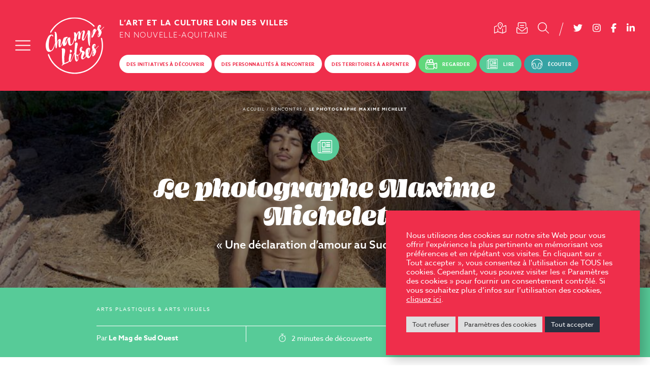

--- FILE ---
content_type: text/html; charset=UTF-8
request_url: https://www.champslibres.media/maxime-michelet-photographe/
body_size: 20110
content:
<!DOCTYPE html>
<html lang="fr-FR" class="no-js no-svg">
<head>
<meta charset="UTF-8">
<meta name="viewport" content="width=device-width, initial-scale=1">
<link rel="profile" href="http://gmpg.org/xfn/11">
<script src="https://kit.fontawesome.com/196f0c8a90.js" crossorigin="anonymous"></script>
<link data-minify="1" rel="stylesheet" href="https://www.champslibres.media/wp-content/cache/min/1/exz4von.css?ver=1730287199">
<link data-minify="1" rel="stylesheet" href="https://www.champslibres.media/wp-content/cache/min/1/3.6.8/plyr.css?ver=1730287199"/>
<script>(function(html){html.className=html.className.replace(/\bno-js\b/,'js')})(document.documentElement);</script>
<meta name='robots' content='index, follow, max-image-preview:large, max-snippet:-1, max-video-preview:-1'/>

	
	<title>Le photographe Maxime Michelet - Champs Libres</title>
	<link rel="canonical" href="https://www.champslibres.media/maxime-michelet-photographe/"/>
	<meta property="og:locale" content="fr_FR"/>
	<meta property="og:type" content="article"/>
	<meta property="og:title" content="Le photographe Maxime Michelet - Champs Libres"/>
	<meta property="og:description" content="Dans « Rayane au Sud-Ouest », Maxime Michelet, photographe originaire du Lot-et-Garonne, interroge les stéréotypes masculins qui dominent la région, à l’origine de la difficulté qu’il a eue à s’identifier à ce territoire, qu’il aime..."/>
	<meta property="og:url" content="https://www.champslibres.media/maxime-michelet-photographe/"/>
	<meta property="og:site_name" content="Champs Libres"/>
	<meta property="article:publisher" content="https://www.facebook.com/champslibres.media"/>
	<meta property="article:published_time" content="2022-10-25T07:00:49+00:00"/>
	<meta property="article:modified_time" content="2023-09-08T10:33:29+00:00"/>
	<meta property="og:image" content="https://www.champslibres.media/wp-content/uploads/2021/10/Maxime-Michelet-c-Maxime-Michelet-.jpeg"/>
	<meta property="og:image:width" content="1000"/>
	<meta property="og:image:height" content="500"/>
	<meta name="twitter:card" content="summary_large_image"/>
	<meta name="twitter:creator" content="@CL_Multimedia"/>
	<meta name="twitter:site" content="@CL_Multimedia"/>
	<meta name="twitter:label1" content="Écrit par"/>
	<meta name="twitter:data1" content="chalib_admin"/>
	<script type="application/ld+json" class="yoast-schema-graph">{"@context":"https://schema.org","@graph":[{"@type":"WebSite","@id":"https://www.champslibres.media/#website","url":"https://www.champslibres.media/","name":"Champs Libres","description":"L\u2019art et la culture loin des villes","potentialAction":[{"@type":"SearchAction","target":"https://www.champslibres.media/?s={search_term_string}","query-input":"required name=search_term_string"}],"inLanguage":"fr-FR"},{"@type":"ImageObject","@id":"https://www.champslibres.media/maxime-michelet-photographe/#primaryimage","inLanguage":"fr-FR","url":"https://www.champslibres.media/wp-content/uploads/2021/10/Maxime-Michelet-c-Maxime-Michelet-.jpeg","contentUrl":"https://www.champslibres.media/wp-content/uploads/2021/10/Maxime-Michelet-c-Maxime-Michelet-.jpeg","width":1000,"height":500},{"@type":"WebPage","@id":"https://www.champslibres.media/maxime-michelet-photographe/#webpage","url":"https://www.champslibres.media/maxime-michelet-photographe/","name":"Le photographe Maxime Michelet - Champs Libres","isPartOf":{"@id":"https://www.champslibres.media/#website"},"primaryImageOfPage":{"@id":"https://www.champslibres.media/maxime-michelet-photographe/#primaryimage"},"datePublished":"2022-10-25T07:00:49+00:00","dateModified":"2023-09-08T10:33:29+00:00","author":{"@id":"https://www.champslibres.media/#/schema/person/00bb23b298504ed894dc7d426490b45c"},"breadcrumb":{"@id":"https://www.champslibres.media/maxime-michelet-photographe/#breadcrumb"},"inLanguage":"fr-FR","potentialAction":[{"@type":"ReadAction","target":["https://www.champslibres.media/maxime-michelet-photographe/"]}]},{"@type":"BreadcrumbList","@id":"https://www.champslibres.media/maxime-michelet-photographe/#breadcrumb","itemListElement":[{"@type":"ListItem","position":1,"name":"Accueil","item":"https://www.champslibres.media/"},{"@type":"ListItem","position":2,"name":"Le photographe Maxime Michelet"}]},{"@type":"Person","@id":"https://www.champslibres.media/#/schema/person/00bb23b298504ed894dc7d426490b45c","name":"chalib_admin","image":{"@type":"ImageObject","@id":"https://www.champslibres.media/#personlogo","inLanguage":"fr-FR","url":"https://secure.gravatar.com/avatar/617ebf13fd003c6918f24cfa7a4a020e?s=96&d=mm&r=g","contentUrl":"https://secure.gravatar.com/avatar/617ebf13fd003c6918f24cfa7a4a020e?s=96&d=mm&r=g","caption":"chalib_admin"},"sameAs":["https://www.champslibres.media"]}]}</script>
	


<link rel='dns-prefetch' href='//www.google.com'/>

<link rel="alternate" type="application/rss+xml" title="Champs Libres &raquo; Flux" href="https://www.champslibres.media/feed/"/>
		
							<script src="//www.googletagmanager.com/gtag/js?id=G-ZSYC50WQ3P" data-cfasync="false" data-wpfc-render="false" type="text/javascript" async></script>
			<script data-cfasync="false" data-wpfc-render="false" type="text/plain" data-cli-class="cli-blocker-script" data-cli-script-type="analytics" data-cli-block="true" data-cli-element-position="head">
				var mi_version = '8.17';
				var mi_track_user = true;
				var mi_no_track_reason = '';
				
								var disableStrs = [
										'ga-disable-G-ZSYC50WQ3P',
									];

				/* Function to detect opted out users */
				function __gtagTrackerIsOptedOut() {
					for (var index = 0; index < disableStrs.length; index++) {
						if (document.cookie.indexOf(disableStrs[index] + '=true') > -1) {
							return true;
						}
					}

					return false;
				}

				/* Disable tracking if the opt-out cookie exists. */
				if (__gtagTrackerIsOptedOut()) {
					for (var index = 0; index < disableStrs.length; index++) {
						window[disableStrs[index]] = true;
					}
				}

				/* Opt-out function */
				function __gtagTrackerOptout() {
					for (var index = 0; index < disableStrs.length; index++) {
						document.cookie = disableStrs[index] + '=true; expires=Thu, 31 Dec 2099 23:59:59 UTC; path=/';
						window[disableStrs[index]] = true;
					}
				}

				if ('undefined' === typeof gaOptout) {
					function gaOptout() {
						__gtagTrackerOptout();
					}
				}
								window.dataLayer = window.dataLayer || [];

				window.MonsterInsightsDualTracker = {
					helpers: {},
					trackers: {},
				};
				if (mi_track_user) {
					function __gtagDataLayer() {
						dataLayer.push(arguments);
					}

					function __gtagTracker(type, name, parameters) {
						if (!parameters) {
							parameters = {};
						}

						if (parameters.send_to) {
							__gtagDataLayer.apply(null, arguments);
							return;
						}

						if (type === 'event') {
														parameters.send_to = monsterinsights_frontend.v4_id;
							var hookName = name;
							if (typeof parameters['event_category'] !== 'undefined') {
								hookName = parameters['event_category'] + ':' + name;
							}

							if (typeof MonsterInsightsDualTracker.trackers[hookName] !== 'undefined') {
								MonsterInsightsDualTracker.trackers[hookName](parameters);
							} else {
								__gtagDataLayer('event', name, parameters);
							}
							
						} else {
							__gtagDataLayer.apply(null, arguments);
						}
					}

					__gtagTracker('js', new Date());
					__gtagTracker('set', {
						'developer_id.dZGIzZG': true,
											});
										__gtagTracker('config', 'G-ZSYC50WQ3P', {"forceSSL":"true","link_attribution":"true"} );
															window.gtag = __gtagTracker;										(function () {
						/* https://developers.google.com/analytics/devguides/collection/analyticsjs/ */
						/* ga and __gaTracker compatibility shim. */
						var noopfn = function () {
							return null;
						};
						var newtracker = function () {
							return new Tracker();
						};
						var Tracker = function () {
							return null;
						};
						var p = Tracker.prototype;
						p.get = noopfn;
						p.set = noopfn;
						p.send = function () {
							var args = Array.prototype.slice.call(arguments);
							args.unshift('send');
							__gaTracker.apply(null, args);
						};
						var __gaTracker = function () {
							var len = arguments.length;
							if (len === 0) {
								return;
							}
							var f = arguments[len - 1];
							if (typeof f !== 'object' || f === null || typeof f.hitCallback !== 'function') {
								if ('send' === arguments[0]) {
									var hitConverted, hitObject = false, action;
									if ('event' === arguments[1]) {
										if ('undefined' !== typeof arguments[3]) {
											hitObject = {
												'eventAction': arguments[3],
												'eventCategory': arguments[2],
												'eventLabel': arguments[4],
												'value': arguments[5] ? arguments[5] : 1,
											}
										}
									}
									if ('pageview' === arguments[1]) {
										if ('undefined' !== typeof arguments[2]) {
											hitObject = {
												'eventAction': 'page_view',
												'page_path': arguments[2],
											}
										}
									}
									if (typeof arguments[2] === 'object') {
										hitObject = arguments[2];
									}
									if (typeof arguments[5] === 'object') {
										Object.assign(hitObject, arguments[5]);
									}
									if ('undefined' !== typeof arguments[1].hitType) {
										hitObject = arguments[1];
										if ('pageview' === hitObject.hitType) {
											hitObject.eventAction = 'page_view';
										}
									}
									if (hitObject) {
										action = 'timing' === arguments[1].hitType ? 'timing_complete' : hitObject.eventAction;
										hitConverted = mapArgs(hitObject);
										__gtagTracker('event', action, hitConverted);
									}
								}
								return;
							}

							function mapArgs(args) {
								var arg, hit = {};
								var gaMap = {
									'eventCategory': 'event_category',
									'eventAction': 'event_action',
									'eventLabel': 'event_label',
									'eventValue': 'event_value',
									'nonInteraction': 'non_interaction',
									'timingCategory': 'event_category',
									'timingVar': 'name',
									'timingValue': 'value',
									'timingLabel': 'event_label',
									'page': 'page_path',
									'location': 'page_location',
									'title': 'page_title',
								};
								for (arg in args) {
																		if (!(!args.hasOwnProperty(arg) || !gaMap.hasOwnProperty(arg))) {
										hit[gaMap[arg]] = args[arg];
									} else {
										hit[arg] = args[arg];
									}
								}
								return hit;
							}

							try {
								f.hitCallback();
							} catch (ex) {
							}
						};
						__gaTracker.create = newtracker;
						__gaTracker.getByName = newtracker;
						__gaTracker.getAll = function () {
							return [];
						};
						__gaTracker.remove = noopfn;
						__gaTracker.loaded = true;
						window['__gaTracker'] = __gaTracker;
					})();
									} else {
										console.log("");
					(function () {
						function __gtagTracker() {
							return null;
						}

						window['__gtagTracker'] = __gtagTracker;
						window['gtag'] = __gtagTracker;
					})();
									}
			</script>
				
		<style type="text/css">img.wp-smiley,img.emoji{display:inline!important;border:none!important;box-shadow:none!important;height:1em!important;width:1em!important;margin:0 .07em!important;vertical-align:-.1em!important;background:none!important;padding:0!important}</style>
	<link rel='stylesheet' id='wp-block-library-css' href='https://www.champslibres.media/wp-includes/css/dist/block-library/A.style.min.css,qver=6a22504a7d4dc87699529f4284b3f715.pagespeed.cf.oh3cmA1ZSA.css' type='text/css' media='all'/>
<link data-minify="1" rel='stylesheet' id='cookie-law-info-css' href='https://www.champslibres.media/wp-content/cache/min/1/wp-content/plugins/cookie-law-info/public/css/cookie-law-info-public.css?ver=1730287199' type='text/css' media='all'/>
<link data-minify="1" rel='stylesheet' id='cookie-law-info-gdpr-css' href='https://www.champslibres.media/wp-content/cache/min/1/wp-content/plugins/cookie-law-info/public/css/A.cookie-law-info-gdpr.css,qver=1730287200.pagespeed.cf.4bntC9BeZn.css' type='text/css' media='all'/>
<link rel='stylesheet' id='wpiu_wpiu-css' href='https://www.champslibres.media/wp-content/plugins/wp-image-utils/css/wpiu.css?ver=0.3.4' type='text/css' media='all'/>
<link data-minify="1" rel='stylesheet' id='twentyseventeen-style-css' href='https://www.champslibres.media/wp-content/cache/min/1/wp-content/themes/champslibres/A.style.css,qver=1730287200.pagespeed.cf.KXWeycYq8x.css' type='text/css' media='all'/>
<!--[if lt IE 9]>
<link rel='stylesheet' id='twentyseventeen-ie8-css'  href='https://www.champslibres.media/wp-content/themes/champslibres/assets/css/ie8.css?ver=1.0' type='text/css' media='all' />
<![endif]-->
<link data-minify="1" rel='stylesheet' id='sib-front-css-css' href='https://www.champslibres.media/wp-content/cache/min/1/wp-content/plugins/mailin/css/A.mailin-front.css,qver=1730287200.pagespeed.cf.dRZ7fmGN78.css' type='text/css' media='all'/>
<script type="text/plain" data-cli-class="cli-blocker-script" data-cli-script-type="analytics" data-cli-block="true" data-cli-element-position="head" src='https://www.champslibres.media/wp-content/plugins/google-analytics-for-wordpress/assets/js/frontend-gtag.min.js?ver=8.17' id='monsterinsights-frontend-script-js'></script>
<script data-cfasync="false" data-wpfc-render="false" type="text/javascript" id='monsterinsights-frontend-script-js-extra'>//<![CDATA[
var monsterinsights_frontend={"js_events_tracking":"true","download_extensions":"doc,pdf,ppt,zip,xls,docx,pptx,xlsx","inbound_paths":"[{\"path\":\"\\\/go\\\/\",\"label\":\"affiliate\"},{\"path\":\"\\\/recommend\\\/\",\"label\":\"affiliate\"}]","home_url":"https:\/\/www.champslibres.media","hash_tracking":"false","v4_id":"G-ZSYC50WQ3P"};
//]]></script>
<script type='text/javascript' src='https://www.champslibres.media/wp-includes/js/jquery/jquery.min.js?ver=3.6.0' id='jquery-core-js'></script>
<script type='text/javascript' src='https://www.champslibres.media/wp-includes/js/jquery/jquery-migrate.min.js?ver=3.3.2' id='jquery-migrate-js'></script>
<script type='text/javascript' id='cookie-law-info-js-extra'>//<![CDATA[
var Cli_Data={"nn_cookie_ids":[],"cookielist":[],"non_necessary_cookies":{"analytics":["_gat_gtag_UA_*_*","_gali","_ga","_gid"]},"ccpaEnabled":"","ccpaRegionBased":"","ccpaBarEnabled":"","strictlyEnabled":["necessary","obligatoire"],"ccpaType":"gdpr","js_blocking":"1","custom_integration":"","triggerDomRefresh":"","secure_cookies":""};var cli_cookiebar_settings={"animate_speed_hide":"500","animate_speed_show":"500","background":"#ef2e4b","border":"#b1a6a6c2","border_on":"","button_1_button_colour":"#61a229","button_1_button_hover":"#4e8221","button_1_link_colour":"#fff","button_1_as_button":"1","button_1_new_win":"","button_2_button_colour":"#333","button_2_button_hover":"#292929","button_2_link_colour":"#ffffff","button_2_as_button":"","button_2_hidebar":"1","button_3_button_colour":"#dedfe0","button_3_button_hover":"#b2b2b3","button_3_link_colour":"#333333","button_3_as_button":"1","button_3_new_win":"","button_4_button_colour":"#dedfe0","button_4_button_hover":"#b2b2b3","button_4_link_colour":"#333333","button_4_as_button":"1","button_7_button_colour":"#283241","button_7_button_hover":"#202834","button_7_link_colour":"#fff","button_7_as_button":"1","button_7_new_win":"","font_family":"inherit","header_fix":"","notify_animate_hide":"1","notify_animate_show":"","notify_div_id":"#cookie-law-info-bar","notify_position_horizontal":"right","notify_position_vertical":"bottom","scroll_close":"","scroll_close_reload":"","accept_close_reload":"","reject_close_reload":"","showagain_tab":"","showagain_background":"#fff","showagain_border":"#000","showagain_div_id":"#cookie-law-info-again","showagain_x_position":"100px","text":"#ffffff","show_once_yn":"","show_once":"10000","logging_on":"","as_popup":"","popup_overlay":"1","bar_heading_text":"","cookie_bar_as":"banner","popup_showagain_position":"bottom-right","widget_position":"left"};var log_object={"ajax_url":"https:\/\/www.champslibres.media\/wp-admin\/admin-ajax.php"};
//]]></script>
<script data-minify="1" type='text/javascript' src='https://www.champslibres.media/wp-content/cache/min/1/wp-content/plugins/cookie-law-info/public/js/cookie-law-info-public.js,qver=1730287200.pagespeed.jm.TohT5Ur057.js' id='cookie-law-info-js'></script>
<!--[if lt IE 9]>
<script type='text/javascript' src='https://www.champslibres.media/wp-content/themes/champslibres/assets/js/html5.js?ver=3.7.3' id='html5-js'></script>
<![endif]-->
<script type='text/javascript' id='sib-front-js-js-extra'>//<![CDATA[
var sibErrMsg={"invalidMail":"Veuillez entrer une adresse e-mail valide.","requiredField":"Veuillez compl\u00e9ter les champs obligatoires.","invalidDateFormat":"Veuillez entrer une date valide.","invalidSMSFormat":"Please fill out valid phone number"};var ajax_sib_front_object={"ajax_url":"https:\/\/www.champslibres.media\/wp-admin\/admin-ajax.php","ajax_nonce":"e451245c6f","flag_url":"https:\/\/www.champslibres.media\/wp-content\/plugins\/mailin\/img\/flags\/"};
//]]></script>
<script data-minify="1" type='text/javascript' src='https://www.champslibres.media/wp-content/cache/min/1/wp-content/plugins/mailin/js/mailin-front.js,qver=1730287200.pagespeed.jm.tN9ntuwqWi.js' id='sib-front-js-js'></script>
<link rel="https://api.w.org/" href="https://www.champslibres.media/wp-json/"/><link rel="alternate" type="application/json" href="https://www.champslibres.media/wp-json/wp/v2/posts/1117"/><link rel="EditURI" type="application/rsd+xml" title="RSD" href="https://www.champslibres.media/xmlrpc.php?rsd"/>
<link rel="wlwmanifest" type="application/wlwmanifest+xml" href="https://www.champslibres.media/wp-includes/wlwmanifest.xml"/> 

<link rel='shortlink' href='https://www.champslibres.media/?p=1117'/>
<link rel="alternate" type="application/json+oembed" href="https://www.champslibres.media/wp-json/oembed/1.0/embed?url=https%3A%2F%2Fwww.champslibres.media%2Fmaxime-michelet-photographe%2F"/>
<link rel="alternate" type="text/xml+oembed" href="https://www.champslibres.media/wp-json/oembed/1.0/embed?url=https%3A%2F%2Fwww.champslibres.media%2Fmaxime-michelet-photographe%2F&#038;format=xml"/>
<link rel="icon" href="https://www.champslibres.media/wp-content/uploads/2022/01/xcropped-favicon2-32x32.png.pagespeed.ic._Nr_yvfkCh.webp" sizes="32x32"/>
<link rel="icon" href="https://www.champslibres.media/wp-content/uploads/2022/01/xcropped-favicon2-192x192.png.pagespeed.ic.91rh_1gbDS.webp" sizes="192x192"/>
<link rel="apple-touch-icon" href="https://www.champslibres.media/wp-content/uploads/2022/01/xcropped-favicon2-180x180.png.pagespeed.ic.UNbwuRzvIO.webp"/>
<meta name="msapplication-TileImage" content="https://www.champslibres.media/wp-content/uploads/2022/01/cropped-favicon2-270x270.png"/>
<noscript><style id="rocket-lazyload-nojs-css">.rll-youtube-player,[data-lazy-src]{display:none!important}</style></noscript><style>.backp, .hamburger.is-active .hamburger-inner, .hamburger.is-active .hamburger-inner::before, .hamburger.is-active .hamburger-inner::after, span.cercle, .archytop:not(.regard) h1:after, .archytop:not(.regard) h1 span:before, .archytop:not(.regard) h1 span:after, .swiper-button-next:hover, .swiper-button-prev:hover, a.bouton:hover, .bloc-boutons a.bouton, .bloc-titre h3:after, .citaa:before, .citaa:after, .gform_footer input[type=submit], .persotop .photo:before, .persotop .photo:after, a.mail, .search-form button:hover, .single-territoire .terri .vignettec:before, .bouton.noir:hover, .bloc-fichiers ul li a:hover, #newsletty, .homeslider .artyinfos, .searchh a.bouton{background-color:#ef2e4b}.backs, .main-menu > li > a:hover, .prefooter .social-menu li a:hover, .sib_signup_box_inside_1 input[type="submit"]:hover, .site-content-contain.regard, .vignette.regard .vignettec, .regard.archytop h1 span, .artytopp .terms span, .swiper-pagination-bullet-active, .swiper-button-next, .swiper-button-prev, .taxos .terms span, .bloc-boutons a.bouton:hover, .regard .bloc-titre h3 span, .vaatop:before, .vaatop:after, .gform_footer input[type=submit]:hover, .typ13, .subcatop h3:after, .regard .subcatop h3 span, .vignette:not(.regard) .terms span, .regard .focusc > h3 span, a.mail:hover, .recherche, #main .search-form button:not(:hover), .bouton.noir, .custom-map-control-button.loading:after, .regard .bloc-image_texte .right {background-color:#283241}a.voir:hover,.gm-style .gm-style-iw-c,.gm-style .gm-style-iw-t::after,.custom-map-control-button{background-color:#ef2e4b!important}.custom-map-control-button:hover,.artyinfos.sansico a.voir:hover{background-color:#283241!important}a:hover, a:active, .main-menu > li > a, .footer-menu li a:hover, .voletbot .social-menu li a, p.grostitre.coulalt, .archytop h1, .artyinfos h3 a:hover, .perso h3, a.bouton, #content .txt a:hover, .bloc-titre h3, .txt h2, p.auteur:not(.white), .vaatop p, .volet-menu li.current-menu-item a, .partenaire p.nom, .membre p.nom, .sidemapc h1, .chiffre:after, .chiffre > svg, .single-territoire .terri .vignettec:after, .vignettec > svg, .coltitre, .volet .top-menu li a:not(:hover), a.lire, .txt p a{color:#ef2e4b}.vignetteinfos h3 a:hover,input[type="text"],input[type="email"],input[type="url"],input[type="password"],input[type="search"],input[type="number"],input[type="tel"],input[type="date"],input[type="month"],input[type="week"],input[type="time"],input[type="datetime"],input[type="datetime-local"],input[type="color"],textarea,.searchh a.bouton:hover{color:#ef2e4b!important}body, header .social-menu li a:hover, .top-menu li a:hover, .top-menu li.current-menu-item a, .prefooter .social-menu li a, p.grostitre, .terms span, .plyr--audio .plyr__controls, .regard .gform_footer input[type=submit]:hover, .recherche .search-form button:not(:hover), .vignette:not(.regard) .vignetteinfosc .rubs, .volet, a.lire:hover, .bloc-fichiers ul li a, .artyinfos.sansico h3 a:hover{color:#283241}.search-form input[type="search"]{color:#283241!important}.audi{--plyr-audio-control-color-hover:#283241}.bloc-video{--plyr-color-main:#ef2e4b}.vignette.doss .vignettec,a.bouton,.vignettyc>a:after,.terric>a:after,.bloc-fichiers ul li a:hover{border-color:#ef2e4b}.swiper-pagination-bullet,input[type="text"],input[type="email"],input[type="url"],input[type="password"],input[type="search"],input[type="number"],input[type="tel"],input[type="date"],input[type="month"],input[type="week"],input[type="time"],input[type="datetime"],input[type="datetime-local"],input[type="color"],textarea,.bouton.noir{border-color:#283241}.site-title,body.scrolled .site-title{background-image:url(https://www.champslibres.media/wp-content/uploads/2021/08/Logo.svg)}.logof{background-image:url(https://www.champslibres.media/wp-content/uploads/2021/08/Logo-simple.svg)}header .termid-13 a:not(:hover){color:#fff;background:#61d87c!important}header .termid-13 a:before{content:'';display:inline-block;vertical-align:middle;width:30px;height:24px;margin-right:10px;background:url(https://www.champslibres.media/wp-content/uploads/2021/08/regarder.svg) no-repeat center center;background-size:contain}header .termid-12 a:not(:hover){color:#fff;background:#57cb98!important}header .termid-12 a:before{content:'';display:inline-block;vertical-align:middle;width:30px;height:24px;margin-right:10px;background:url(https://www.champslibres.media/wp-content/uploads/2021/08/lire.svg) no-repeat center center;background-size:contain}header .termid-11 a:not(:hover){color:#fff;background:#36a3a4!important}header .termid-11 a:before{content:'';display:inline-block;vertical-align:middle;width:30px;height:24px;margin-right:10px;background:url(https://www.champslibres.media/wp-content/uploads/2021/08/ecouter.svg) no-repeat center center;background-size:contain}@media screen and (max-width:1023px){.volet .main-menu > li > a:not(:hover){background-color:#ef2e4b;color:#fff}.volet .top-menu li a:not(:hover){color:#ef2e4b}}</style>
</head>
<body class="post-template-default single single-post postid-1117 single-format-standard has-header-image colors-light" data-couleur="#ef2e4b">
<div id="page" class="site">
	<div class="togglemenu"></div>
	<header id="masthead" class="site-header backp" role="banner">
		
		<div class="top"><div class="menu-top-container"><ul id="menu-top" class="top-menu"><li id="menu-item-57" class="menu-item menu-item-type-post_type menu-item-object-page menu-item-57 termid-55"><a href="https://www.champslibres.media/carte/"><span><i class="fal fa-map-marked-alt"></i></span></a></li><li id="menu-item-58" class="newsy menu-item menu-item-type-custom menu-item-object-custom menu-item-58 termid-58"><a href="#"><span><i class="fal fa-envelope-open-text"></i></span></a></li><li id="menu-item-59" class="searchy menu-item menu-item-type-custom menu-item-object-custom menu-item-59 termid-59"><a href="#"><span><i class="fal fa-search"></i></span></a></li></ul></div><div class="menu-social-container"><ul id="menu-social" class="social-menu"><li id="menu-item-63" class="menu-item menu-item-type-custom menu-item-object-custom menu-item-63 termid-63"><a target="_blank" rel="noopener" href="https://twitter.com/CL_Multimedia"><span><i class="fab fa-twitter"></i></span></a></li><li id="menu-item-60" class="menu-item menu-item-type-custom menu-item-object-custom menu-item-60 termid-60"><a target="_blank" rel="noopener" href="https://www.instagram.com/champslibres.media/?hl=fr"><span><i class="fab fa-instagram"></i></span></a></li><li id="menu-item-61" class="menu-item menu-item-type-custom menu-item-object-custom menu-item-61 termid-61"><a target="_blank" rel="noopener" href="https://www.facebook.com/champslibres.media"><span><i class="fab fa-facebook-f"></i></span></a></li><li id="menu-item-62" class="menu-item menu-item-type-custom menu-item-object-custom menu-item-62 termid-62"><a target="_blank" rel="noopener" href="https://www.linkedin.com/showcase/champs-libres-m%C3%A9dia/?viewAsMember=true"><span><i class="fab fa-linkedin-in"></i></span></a></li></ul></div></div>
		<div class="hamburger hamburger--squeeze">
			<div class="hamburger-box">
				<div class="hamburger-inner"></div>
			</div>
		</div><div class="logo">
			<p class="site-title"><a href="https://www.champslibres.media/" rel="home">Champs Libres</a></p>		</div><div class="logol">
			<div class="baseline"><h2 class="site-stitle">L’art et la culture loin des villes <span>en Nouvelle-Aquitaine</span></h2></div>
			<div class="menu"><div class="menu-principal-container"><ul id="menu-principal" class="main-menu"><li id="menu-item-49" class="menu-item menu-item-type-taxonomy menu-item-object-rubriques current-post-ancestor current-menu-parent current-post-parent menu-item-has-children menu-item-49 termid-5"><a href="https://www.champslibres.media/rubrique/des-initiatives-a-decouvrir/"><span>Des initiatives à découvrir</span></a><ul class="sub-menu"><li id="menu-item-2887" class="menu-item menu-item-type-taxonomy menu-item-object-rubriques menu-item-2887 termid-10"><a href="https://www.champslibres.media/rubrique/spectacles-musiques-festivals/"><span>Spectacles, musiques &amp; festivals</span></a></li><li id="menu-item-2888" class="menu-item menu-item-type-taxonomy menu-item-object-rubriques current-post-ancestor current-menu-parent current-post-parent menu-item-2888 termid-9"><a href="https://www.champslibres.media/rubrique/arts-plastiques-arts-visuels/"><span>Arts plastiques &amp; arts visuels</span></a></li><li id="menu-item-2889" class="menu-item menu-item-type-taxonomy menu-item-object-rubriques menu-item-2889 termid-8"><a href="https://www.champslibres.media/rubrique/livres-presse-edition/"><span>Livres, presse &amp; édition</span></a></li><li id="menu-item-2890" class="menu-item menu-item-type-taxonomy menu-item-object-rubriques menu-item-2890 termid-110"><a href="https://www.champslibres.media/rubrique/tiers-lieux-residences-et-cafes-culturels/"><span>Tiers-lieux, résidences &amp; cafés culturels</span></a></li><li id="menu-item-4699" class="menu-item menu-item-type-taxonomy menu-item-object-rubriques menu-item-4699 termid-1482"><a href="https://www.champslibres.media/rubrique/politique-societe/"><span>Politique &amp; société</span></a></li></ul></li><li id="menu-item-235" class="menu-item menu-item-type-post_type menu-item-object-page menu-item-235 termid-233"><a href="https://www.champslibres.media/des-personnalites-a-rencontrer/"><span>Des personnalités à rencontrer</span></a></li><li id="menu-item-236" class="menu-item menu-item-type-post_type menu-item-object-page menu-item-236 termid-231"><a href="https://www.champslibres.media/des-territoires-a-arpenter/"><span>Des territoires à arpenter</span></a></li><li id="menu-item-52" class="menu-item menu-item-type-taxonomy menu-item-object-types menu-item-52 termid-13"><a href="https://www.champslibres.media/type/regarder/"><span>Regarder</span></a></li><li id="menu-item-53" class="menu-item menu-item-type-taxonomy menu-item-object-types current-post-ancestor current-menu-parent current-post-parent menu-item-53 termid-12"><a href="https://www.champslibres.media/type/lire/"><span>Lire</span></a></li><li id="menu-item-54" class="menu-item menu-item-type-taxonomy menu-item-object-types menu-item-54 termid-11"><a href="https://www.champslibres.media/type/ecouter/"><span>Écouter</span></a></li></ul></div></div>
		</div>
		
		<div class="volet">
						<div class="voletcols">
				<div class="voletcol">
					<p class="coltitre"><span>Champs Libres</span></p>												<div class="voletliens">
															<div class="voletlien">
																			<a href="https://www.champslibres.media/notre-echo-systeme/">Notre “écho-système”</a>
																											<div class="voletssliens">
																																	<a href="https://www.champslibres.media/notre-echo-systeme/notre-engagement/">Notre engagement, notre projet</a>
																																												<a href="https://www.champslibres.media/notre-echo-systeme/nos-productions/">Nos productions média &#038; audiovisuelles</a>
																																												<a href="https://ruralstories.eu/">Notre projet européen Rural Stories</a>
																																												<a href="https://www.champslibres.media/notre-echo-systeme/notre-revue-de-presse/">Notre revue de presse</a>
																																												<a href="https://www.champslibres.media/equipe-et-contacts/">Equipe et contacts</a>
																																												<a href="https://www.champslibres.media/partenaires/">Partenaires</a>
																																												<a href="https://www.champslibres.media/espace-presse/">Espace presse</a>
																														</div>
										
								</div>
													</div>
							
				</div><div class="voletcol">
					<p class="coltitre"><span>Rubriques</span></p>												<div class="voletliens">
															<div class="voletlien">
																			<a href="/rubrique/des-initiatives-a-decouvrir/">Des initiatives à découvrir</a>
																											<div class="voletssliens">
																																	<a href="/rubrique/spectacles-musiques-festivals/">Spectacles, musiques & festivals</a>
																																												<a href="/rubrique/arts-plastiques-arts-visuels/">Arts plastiques & arts visuels</a>
																																												<a href="/rubrique/livres-presse-edition/">Livres, presse & édition</a>
																																												<a href="/rubrique/tiers-lieux-residences-et-cafes-culturels/">Tiers-lieux, résidences & cafés culturels</a>
																																												<a href="https://www.champslibres.media/rubrique/politique-societe/">Politique et société</a>
																														</div>
										
								</div>
															<div class="voletlien">
																			<a href="/des-personnalites-a-rencontrer/">Des personnalités à rencontrer</a>
																			
								</div>
															<div class="voletlien">
																			<a href="/des-territoires-a-arpenter/">Des territoires à arpenter</a>
																			
								</div>
															<div class="voletlien">
																			<a href="https://www.champslibres.media/nos-series-et-dossiers/">Nos séries et dossiers</a>
																			
								</div>
													</div>
							
				</div><div class="voletcol">
					<p class="coltitre"><span>Genres</span></p>												<div class="voletliens">
															<div class="voletlien">
																			<a href="/reportage/">Reportage</a>
																			
								</div>
															<div class="voletlien">
																			<a href="/rencontre/">Rencontre</a>
																			
								</div>
															<div class="voletlien">
																			<a href="/portrait/">Portrait</a>
																			
								</div>
															<div class="voletlien">
																			<a href="/portfolio/">Portfolio</a>
																			
								</div>
															<div class="voletlien">
																			<a href="/selection/">Sélection</a>
																			
								</div>
															<div class="voletlien">
																			<a href="/grand-entretien/">Grand entretien</a>
																			
								</div>
															<div class="voletlien">
																			<a href="/playlist-et-concert/">Playlist et concert</a>
																			
								</div>
															<div class="voletlien">
																			<a href="/magazine-et-documentaire/">Magazine et documentaire</a>
																			
								</div>
													</div>
							
				</div><div class="voletcol">
					<p class="coltitre"><span>Types</span></p>												<div class="voletliens">
															<div class="voletlien">
																			<a href="/type/regarder/">Regarder</a>
																			
								</div>
															<div class="voletlien">
																			<a href="/type/lire/">Lire</a>
																			
								</div>
															<div class="voletlien">
																			<a href="/type/ecouter/">Ecouter</a>
																			
								</div>
													</div>
							
				</div><div class="voletcol">
					<p class="coltitre"><span>Tous les contenus de la plateforme</span></p>												<div class="voletliens">
															<div class="voletlien">
																			<a href="https://www.champslibres.media/tout-champs-libres/">Les contenus produits par Champs Libres</a>
																			
								</div>
															<div class="voletlien">
																			<a href="https://www.champslibres.media/ailleurs-sur-le-web/">Les contenus issus de notre veille média</a>
																			
								</div>
													</div>
							
				</div><div class="voletcol">
					<p class="coltitre"><span>Blog</span></p>												<div class="voletliens">
															<div class="voletlien">
																			<a href="https://www.champslibres.media/des-voix-des-campagnes/">Des voix, des campagnes</a>
																			
								</div>
													</div>
							
				</div>			</div>
				
			
				
						<div class="voletbot"><div class="menu-social-container"><ul id="menu-social-1" class="social-menu"><li class="menu-item menu-item-type-custom menu-item-object-custom menu-item-63 termid-63"><a target="_blank" rel="noopener" href="https://twitter.com/CL_Multimedia"><span><i class="fab fa-twitter"></i></span></a></li><li class="menu-item menu-item-type-custom menu-item-object-custom menu-item-60 termid-60"><a target="_blank" rel="noopener" href="https://www.instagram.com/champslibres.media/?hl=fr"><span><i class="fab fa-instagram"></i></span></a></li><li class="menu-item menu-item-type-custom menu-item-object-custom menu-item-61 termid-61"><a target="_blank" rel="noopener" href="https://www.facebook.com/champslibres.media"><span><i class="fab fa-facebook-f"></i></span></a></li><li class="menu-item menu-item-type-custom menu-item-object-custom menu-item-62 termid-62"><a target="_blank" rel="noopener" href="https://www.linkedin.com/showcase/champs-libres-m%C3%A9dia/?viewAsMember=true"><span><i class="fab fa-linkedin-in"></i></span></a></li></ul></div></div>
		</div>

	</header>

	

	<div class="site-content-contain ">
		<div id="content" class="site-content">


	<div id="primary" class="content-area">
		<main id="main" class="site-main" role="main">
        
			                
                                    
                    <div class="entete">
	<div data-bg="https://www.champslibres.media/wp-content/uploads/2021/10/Maxime-Michelet-c-Maxime-Michelet-.jpeg" class="entetetop rocket-lazyload" style="">
		<div class="wrapper wrapperm">
			<div class="breadcrumbs" typeof="BreadcrumbList" vocab="https://schema.org/">
				
<span property="itemListElement" typeof="ListItem"><a property="item" typeof="WebPage" title="Go to Champs Libres." href="https://www.champslibres.media" class="home"><span property="name">Accueil</span></a><meta property="position" content="1"></span> / <span property="itemListElement" typeof="ListItem"><a property="item" typeof="WebPage" title="Go to the Rencontre category archives." href="https://www.champslibres.media/rencontre/" class="taxonomy category"><span property="name">Rencontre</span></a><meta property="position" content="2"></span> / <span property="itemListElement" typeof="ListItem"><span property="name" class="post post-post current-item">Le photographe Maxime Michelet</span><meta property="url" content="https://www.champslibres.media/maxime-michelet-photographe/"><meta property="position" content="3"></span>			</div>
			<div class="ico" style="background:#57cb98;"><img src="data:image/svg+xml,%3Csvg%20xmlns='http://www.w3.org/2000/svg'%20viewBox='0%200%200%200'%3E%3C/svg%3E" data-lazy-src="https://www.champslibres.media/wp-content/uploads/2021/08/lire.svg"/><noscript><img src="https://www.champslibres.media/wp-content/uploads/2021/08/lire.svg"/></noscript></div>
			<h1><span>Le photographe Maxime Michelet</span></h1>
			<h2>« Une déclaration d’amour au Sud-Ouest »</h2>		</div> 
	</div>
	<div class="entetemetas" style="background:#57cb98;">
		<div class="wrapper wrapperl">
			<div class="taxos">
			<div class="rubs"><span>Arts plastiques &amp; arts visuels</span></div>			<div class="terms"><span>Rencontre</span></div>			</div>
			<div class="metaz">
									<div class="auteur">Par <strong>Le Mag de Sud Ouest</strong></div>
								<div class="temps"><i class="fal fa-stopwatch"></i> 2 minutes de d&eacute;couverte</div>				<div class="date">25 • 10 • 2022</div>
			</div>
		</div>
	</div>
</div>					
                    <div class="blocs">
																			<div id="bloc0" class="bloc bloc-texte">
								<div class="wrapper wrapperm">
									<div class="txt">
										<h5>Dans « <em>Rayane au Sud-Ouest</em> », Maxime Michelet, photographe originaire du Lot-et-Garonne, interroge les stéréotypes masculins qui dominent la région, à l’origine de la difficulté qu’il a eue à s’identifier à ce territoire, qu’il aime&#8230;</h5>
									</div>
								</div>
							</div>
												
								
		    		    
		    <div id="bloc1" class="bloc bloc-texte    " style="">
		    	<div class="before" style="background:#57cb98;"></div>
		    			    		
		    		<div class="wrapper wrapperl">
			    		
			    			<div class="txt">
				    			<p>Rayane est maghrébin, homosexuel, plutôt petit et frêle. Il est le personnage que Maxime Michelet a choisi de mettre en scène dans cette série photographique où il le fait évoluer dans plusieurs tableaux, tous représentatifs de la masculinité de la région : les joueurs de rugby, les éleveurs de canards, les échassiers landais, les ostréiculteurs du bassin&#8230; L&rsquo;occasion de questionner les identités qui cohabitent sur un territoire.</p>
<h6>C’est la première fois que vous faites un travail sur le Sud-Ouest. D’où vient cette envie ?</h6>
<p><strong>Maxime Michelet</strong> Je suis né et j’ai grandi à Agen. J’ai d’abord voulu rendre hommage à mon territoire d’origine et plus largement au Sud-Ouest. Quand on est du coin, on a l’occasion d’aller sur les plages des Landes, les montagnes des Pyrénées, le Bassin. C’était important pour moi de lier ce travail avec une réflexion sur l’identité.</p>
				    		</div>
			    		
		    		</div>
		    	
		    			    	
		    </div>
		    
		    		    
		    <div id="bloc2" class="bloc bloc-citation longue   " style="">
		    	<div class="before" style="background:#57cb98;"></div>
		    					
					<div class="citaa  ">
						
						<div class="wrapper wrapperm">
														<p class="cita  ">
								<svg width="104px" height="66px" viewBox="0 0 104 66" version="1.1" xmlns="http://www.w3.org/2000/svg" xmlns:xlink="http://www.w3.org/1999/xlink">
									<g id="Pages" stroke="none" stroke-width="1" fill="none" fill-rule="evenodd">
										<g id="Article-regarder" transform="translate(-350.000000, -2891.000000)" fill="#ef2e4b" fill-rule="nonzero">
											<g id="Group-6" transform="translate(350.000000, 2764.500000)">
												<path d="M23.4,191.9 C40,191.9 50.8,179.3 50.8,162.1 C50.8,148.9 44.4,141.9 32.8,141.9 C22,141.9 18.4,148.9 14.2,148.9 C12.6,148.9 11.2,147.9 11.4,145.7 C12.2,139.5 22,132.7 35.6,132.7 C39.4,132.7 43.4,133.5 45.6,133.5 C48.6,133.5 50.6,132.7 50.6,130.3 C50.6,127.7 48.6,127.1 45.4,127.1 C18.4,127.1 0.2,139.3 0.2,165.5 C0.2,180.3 7.2,191.9 23.4,191.9 Z M76.6,191.9 C93.2,191.9 104,179.3 104,162.1 C104,148.9 97.6,141.9 86,141.9 C75.2,141.9 71.6,148.9 67.4,148.9 C65.8,148.9 64.4,147.9 64.6,145.7 C65.4,139.5 75.2,132.7 88.8,132.7 C92.6,132.7 96.6,133.5 98.8,133.5 C101.8,133.5 103.8,132.7 103.8,130.3 C103.8,127.7 101.8,127.1 98.6,127.1 C71.6,127.1 53.4,139.3 53.4,165.5 C53.4,180.3 60.4,191.9 76.6,191.9 Z" id="“"></path>
											</g>
										</g>
									</g>
								</svg>
								<span>J’ai voulu mener une double réflexion sur l’identité mais aussi sur les traditions et les coutumes. J’ai donc pris la thématique du territoire et celle de l’identité, que j’ai jointes autour de ce que je connais le mieux : mon identité à moi, d’homme cisgenre, et mon territoire.</span>
								<svg width="104px" height="66px" viewBox="0 0 104 66" version="1.1" xmlns="http://www.w3.org/2000/svg" xmlns:xlink="http://www.w3.org/1999/xlink">
									<g id="Pages" stroke="none" stroke-width="1" fill="none" fill-rule="evenodd">
										<g id="Article-regarder" transform="translate(-1150.000000, -3125.000000)" fill="#ef2e4b" fill-rule="nonzero">
											<g id="Group-6" transform="translate(350.000000, 2764.500000)">
												<path d="M805.4,425.9 C832.4,425.9 850.6,413.7 850.6,387.5 C850.6,372.7 843.6,361.1 827.4,361.1 C810.8,361.1 800,373.7 800,390.9 C800,404.1 806.4,411.1 818,411.1 C828.8,411.1 832.4,404.1 836.6,404.1 C838.2,404.1 839.6,405.1 839.4,407.3 C838.6,413.5 828.8,420.3 815.2,420.3 C811.4,420.3 807.4,419.5 805.2,419.5 C802.2,419.5 800.2,420.3 800.2,422.7 C800.2,425.3 802.2,425.9 805.4,425.9 Z M858.4,425.9 C885.4,425.9 903.6,413.7 903.6,387.5 C903.6,372.7 896.6,361.1 880.4,361.1 C863.8,361.1 853,373.7 853,390.9 C853,404.1 859.4,411.1 871,411.1 C881.8,411.1 885.4,404.1 889.6,404.1 C891.2,404.1 892.6,405.1 892.4,407.3 C891.6,413.5 881.8,420.3 868.2,420.3 C864.4,420.3 860.4,419.5 858.2,419.5 C855.2,419.5 853.2,420.3 853.2,422.7 C853.2,425.3 855.2,425.9 858.4,425.9 Z" id="”"></path>
											</g>
										</g>
									</g>
								</svg>
							</p>
													</div>
					</div>
				
						    	
		    </div>
		    
		    		    
		    <div id="bloc3" class="bloc bloc-boutons    " style="">
		    	<div class="before" style="background:#57cb98;"></div>
		    			    	
		    		<div class="wrapper wrapperl">
			    					    		<div class="boutons">
			    			<a class="bouton" href="https://www.sudouest.fr/lot-et-garonne/maxime-michelet-photographe-une-declaration-d-amour-au-sud-ouest-1741312.php" target="_blank">Lire la totalité sur sudouest.fr</a>			    		</div>
			    				    		</div>
		    	
		    			    	
		    </div>
		    
		    		    
		    <div id="bloc4" class="bloc bloc-focus    " style="">
		    	<div class="before" style="background:#57cb98;"></div>
		    					
					<div class="wrapper wrapperl">
						<div class="focusc" style="border-color:#283241;">
							<h3 style="color:#283241;"><span>Bio express</span></h3>							<div class="focuscc deuxcol">
								<div class="txt">
									<p>Né en 1994 à Agen, Maxime Michelet s’est passionné pour la photographie à 19 ans. Après avoir fait ses études à Bordeaux, il a produit plusieurs séries d’images, dont certaines ont fait l’objet d’expositions en Afrique du Sud, où il a vécu. De retour en France depuis 2019, il a choisi de se concentrer sur sa région natale, notamment à travers sa série « Rayane au Sud-Ouest ». Ses tirages sont en vente actuellement à la Galerie générale à Agen (place de la République).</p>
								</div>
							</div>
						</div>
					</div>
					
						    	
		    </div>
		    
		    							
												<div class="bloc postags">
							<div class="wrapper">
								<div class="postagsc">
									<div><div><i class="fal fa-tags"></i><span>Photographie</span></div></div>									<div><div><i class="fal fa-user-friends"></i><span>Maxime Michelet</span></div></div>									<div><div><i class="fal fa-map-marker-alt"></i><span>Lot-et-Garonne (47)</span><span>Montesquieu</span><span>Nouvelle-Aquitaine</span></div></div>								</div>
							</div>
						</div>
												
													<div class="bloc map">
								<div class="acf-map" data-zoom="10">
									<div class="marker" data-lat="44.202488" data-lng="0.437838"></div>
								</div>
								<script src="https://maps.googleapis.com/maps/api/js?key=AIzaSyBWbCsjoyHxKoE4sOugOtY9SKpQ9t_B8Bo"></script>
								<script type="text/javascript">(function($){function initMap($el){var $markers=$el.find('.marker');var mapArgs={zoom:$el.data('zoom')||16,mapTypeId:google.maps.MapTypeId.ROADMAP,zoomControl:true,mapTypeControl:false,scaleControl:true,streetViewControl:false,rotateControl:false,fullscreenControl:false};var map=new google.maps.Map($el[0],mapArgs);map.markers=[];$markers.each(function(){initMarker($(this),map);});centerMap(map);var styles=[{"featureType":"water","elementType":"geometry","stylers":[{"color":"#e9e9e9"},{"lightness":17}]},{"featureType":"landscape","elementType":"geometry","stylers":[{"color":"#f5f5f5"},{"lightness":20}]},{"featureType":"road.highway","elementType":"geometry.fill","stylers":[{"color":"#ffffff"},{"lightness":17}]},{"featureType":"road.highway","elementType":"geometry.stroke","stylers":[{"color":"#ffffff"},{"lightness":29},{"weight":0.2}]},{"featureType":"road.arterial","elementType":"geometry","stylers":[{"color":"#ffffff"},{"lightness":18}]},{"featureType":"road.local","elementType":"geometry","stylers":[{"color":"#ffffff"},{"lightness":16}]},{"featureType":"poi","elementType":"geometry","stylers":[{"color":"#f5f5f5"},{"lightness":21}]},{"featureType":"poi.park","elementType":"geometry","stylers":[{"color":"#dedede"},{"lightness":21}]},{"elementType":"labels.text.stroke","stylers":[{"visibility":"on"},{"color":"#ffffff"},{"lightness":16}]},{"elementType":"labels.text.fill","stylers":[{"saturation":36},{"color":"#333333"},{"lightness":40}]},{"elementType":"labels.icon","stylers":[{"visibility":"off"}]},{"featureType":"transit","elementType":"geometry","stylers":[{"color":"#f2f2f2"},{"lightness":19}]},{"featureType":"administrative","elementType":"geometry.fill","stylers":[{"color":"#fefefe"},{"lightness":20}]},{"featureType":"administrative","elementType":"geometry.stroke","stylers":[{"color":"#fefefe"},{"lightness":17},{"weight":1.2}]}];map.setOptions({styles:styles});return map;}function initMarker($marker,map){var lat=$marker.data('lat');var lng=$marker.data('lng');var latLng={lat:parseFloat(lat),lng:parseFloat(lng)};var couleur=$marker.data('color');if(!couleur){couleur=$('body').attr('data-couleur');}console.log(couleur);var template='<svg xmlns="http://www.w3.org/2000/svg" viewBox="0 0 37.5 50.5"><g id="Calque_2" data-name="Calque 2"><g id="Calque_1-2" data-name="Calque 1"><g id="Pages"><g id="Recits-des-territoires---Dossier"><g id="Group-5"><g id="_"  class="cls-1"><g class="cls-1"><path fill="{{ color }}" d="M0,18.94a18.75,18.75,0,1,1,37.5,0c0,7.63-2.63,9.77-16.82,30.54a2.34,2.34,0,0,1-3.86,0C2.63,28.71,0,26.57,0,18.94Z"/></g></g></g></g></g></g></g></svg>';var svg=template.replace('{{ color }}',couleur);var marker=new google.maps.Marker({position:latLng,map:map,icon:{url:'data:image/svg+xml;charset=UTF-8;base64,'+btoa(svg),scaledSize:new google.maps.Size(30,30)},});map.markers.push(marker);if($marker.html()){var infowindow=new google.maps.InfoWindow({content:$marker.html()});google.maps.event.addListener(marker,'click',function(){infowindow.open(map,marker);});}}function centerMap(map){var bounds=new google.maps.LatLngBounds();map.markers.forEach(function(marker){bounds.extend({lat:marker.position.lat(),lng:marker.position.lng()});});if(map.markers.length==1){map.setCenter(bounds.getCenter());}else{map.fitBounds(bounds);}}$(document).ready(function(){$('.acf-map').each(function(){var map=initMap($(this));});});})(jQuery);</script>
							</div>
												
						<div class="bloc shar mr_social_sharing_wrapper">
							<p class="h4"><span>Partagez-moi !</span></p>
							<a href="http://www.facebook.com/share.php?u=https://www.champslibres.media/maxime-michelet-photographe/&title=Le photographe Maxime Michelet" target="_blank"><i class="fab fa-facebook-f"></i></a>
							<a href="http://twitter.com/home?status=Le photographe Maxime Michelet+https://www.champslibres.media/maxime-michelet-photographe/" target="_blank"><i class="fab fa-twitter"></i></a>
							<a href="http://www.linkedin.com/shareArticle?mini=true&url=https://www.champslibres.media/maxime-michelet-photographe/&title=Le photographe Maxime Michelet&source=https://www.champslibres.media/" target="_blank"><i class="fab fa-linkedin-in"></i></a>
						</div>
						
												<div class="bloc vaa">
							<div class="wrapper">
								<div class="vaatop">
									<p>Vous aimerez aussi...</p>
								</div>
							</div>
							<div class="vignettess">
								<div class="wrapper">
									<div class="vignettes">
										<div class="vignette math regard">
	<div class="vignettec">
		<div data-bg="https://www.champslibres.media/wp-content/uploads/2023/12/Capture-decran-2023-12-08-a-21.33.51-1000x562.png" class="vignetteimg rocket-lazyload" style="">
			<a href="https://www.champslibres.media/nathalie-geoffray-de-calbiac-une-montagne-sauvage/"></a>
			<div class="terms"><span>Portfolio</span></div>			<div class="date">23 • 05 • 2024</div>
			<div class="ico" style="background:#61d87c;"><img src="data:image/svg+xml,%3Csvg%20xmlns='http://www.w3.org/2000/svg'%20viewBox='0%200%200%200'%3E%3C/svg%3E" data-lazy-src="https://www.champslibres.media/wp-content/uploads/2021/08/regarder.svg"/><noscript><img src="https://www.champslibres.media/wp-content/uploads/2021/08/regarder.svg"/></noscript></div>
		</div>
		<div class="vignetteinfos">
			<h3>
				<a href="https://www.champslibres.media/nathalie-geoffray-de-calbiac-une-montagne-sauvage/" style="color:#61d87c;">
					<div class="titrep">Nathalie Geoffray de Calbiac “Une montagne sauvage”</div>				</a>
			</h3>
			<h4>Comme dans un rêve</h4>			<div class="vignlieu"><i class="fal fa-map-marker-alt"></i><span>Lescun</span></div>			<div class="metaz">					<div class="auteur"><i class="fal fa-user"></i> Par <strong>Champs Libres &#8211; Le magazine TV</strong></div>
				</div>
						<div class="metaz"><div class="rubs"><i class="fal fa-tags"></i> <span>Arts plastiques &amp; arts visuels</span> </div></div>
			
							<div class="blogex">
					Nathalie Geoffray de Calbiac a toujours été fascinée par la nature. Toutes les natures :  landes, forêts, lacs, montagnes, prairies. « Une espèce...				</div>
					</div>
		<a class="voir" href="https://www.champslibres.media/nathalie-geoffray-de-calbiac-une-montagne-sauvage/" style="background:#61d87c;">2 minutes de d&eacute;couverte</a>
	</div>
</div><div class="vignette math regard">
	<div class="vignettec">
		<div data-bg="https://www.champslibres.media/wp-content/uploads/2021/10/Raymond-Depardon-Rural-image-extrait-1000x492.jpg" class="vignetteimg rocket-lazyload" style="">
			<a href="https://www.champslibres.media/rencontre-avec-le-photographe-raymond-depardon/"></a>
			<div class="terms"><span>Rencontre</span></div>			<div class="date">10 • 11 • 2020</div>
			<div class="ico" style="background:#61d87c;"><img src="data:image/svg+xml,%3Csvg%20xmlns='http://www.w3.org/2000/svg'%20viewBox='0%200%200%200'%3E%3C/svg%3E" data-lazy-src="https://www.champslibres.media/wp-content/uploads/2021/08/regarder.svg"/><noscript><img src="https://www.champslibres.media/wp-content/uploads/2021/08/regarder.svg"/></noscript></div>
		</div>
		<div class="vignetteinfos">
			<h3>
				<a href="https://www.champslibres.media/rencontre-avec-le-photographe-raymond-depardon/" style="color:#61d87c;">
					<div class="titrep">Rencontre avec le photographe Raymond Depardon</div>				</a>
			</h3>
			<h4>La ruralité au cœur</h4>			<div class="vignlieu"><i class="fal fa-map-marker-alt"></i><span>France</span></div>			<div class="metaz">					<div class="auteur"><i class="fal fa-user"></i> Vu sur <strong>Fondation Cartier pour l&rsquo;art contemporain</strong></div>
				</div>
						<div class="metaz"><div class="rubs"><i class="fal fa-tags"></i> <span>Livres, presse &amp; édition</span> </div></div>
			
							<div class="blogex">
					À l'occasion de la sortie de son nouvel ouvrage « Rural », le photographe Raymond Depardon revient sur son exploration de la France paysanne...				</div>
					</div>
		<a class="voir" href="https://www.champslibres.media/rencontre-avec-le-photographe-raymond-depardon/" style="background:#61d87c;">6 minutes de d&eacute;couverte</a>
	</div>
</div><div class="vignette doss math">
	<div data-bg="https://www.champslibres.media/wp-content/uploads/2023/01/Capture-decran-2023-01-11-a-14.33.02-1000x559.png" class="vignettec rocket-lazyload" style="">
		<div class="couleurfd" style="background-color:#ef2e4b;background: -moz-linear-gradient(top, rgba(239,46,75,0.8) 60%, rgba(239,46,75,0) 100%); background: -webkit-linear-gradient(top, rgba(239,46,75,0.8) 60%,rgba(239,46,75,0) 100%);	background: linear-gradient(to bottom, rgba(239,46,75,0.8) 60%,rgba(239,46,75,0) 100%);"></div>		<a href="https://www.champslibres.media/gironde-loin-de-la-metropole-la-creation-sepanouit/"></a>
		<div class="vignettecc">
			<div class="vignetteinfos">
				<h3><a href="https://www.champslibres.media/gironde-loin-de-la-metropole-la-creation-sepanouit/">Gironde : loin de la métropole, la création s&rsquo;épanouit</a></h3>
													<div class="blogex">
						Si les arts et la culture s'épanouissent dans la métropole bordelaise, les petites villes et villages de Gironde ne sont pas en reste.					</div>
							</div>
		</div>
		<span>Série et dossier</span>		<span class="tots">9 articles</span>	</div>
</div>									</div>
								</div>
							</div>
						</div>
												
					</div>
                
				                
			
		</main>
	</div>



		</div>
		
				
		<footer id="colophon" class="site-footer backs" role="contentinfo">
			<div class="prefooter backp">
				<div class="wrapper">
					<div class="left">
						<div class="prefootc">
							<div class="prefootop">
								<i class="fal fa-envelope-open-text"></i>
								<div>
									<p class="titre">Inscrivez-vous à notre newsletter</p>
									Pour recevoir une sélection de nos articles et de notre actualité								</div>
							</div>
										<form id="sib_signup_form_1" method="post" class="sib_signup_form">
				<div class="sib_loader" style="display:none;"><img src="data:image/svg+xml,%3Csvg%20xmlns='http://www.w3.org/2000/svg'%20viewBox='0%200%200%200'%3E%3C/svg%3E" alt="loader" data-lazy-src="https://www.champslibres.media/wp-includes/images/spinner.gif"><noscript><img src="https://www.champslibres.media/wp-includes/images/spinner.gif" alt="loader"></noscript></div>
				<input type="hidden" name="sib_form_action" value="subscribe_form_submit">
				<input type="hidden" name="sib_form_id" value="1">
                <input type="hidden" name="sib_form_alert_notice" value="Remplissez ce champ s’il vous plaît">
                <input type="hidden" name="sib_security" value="e451245c6f">
				<div class="sib_signup_box_inside_1">
					<div style="/*display:none*/" class="sib_msg_disp">
					</div>
					<input type="email" class="sib-email-area" name="email" required="required" placeholder="Votre e-mail"><input type="submit" class="sib-default-btn" value="Ok">				</div>
			</form>
			<style>form#sib_signup_form_1 p.sib-alert-message{padding:6px 12px;margin-bottom:20px;border:1px solid transparent;border-radius:4px;-webkit-box-sizing:border-box;-moz-box-sizing:border-box;box-sizing:border-box}form#sib_signup_form_1 p.sib-alert-message-error{background-color:#f2dede;border-color:#ebccd1;color:#a94442}form#sib_signup_form_1 p.sib-alert-message-success{background-color:#dff0d8;border-color:#d6e9c6;color:#3c763d}form#sib_signup_form_1 p.sib-alert-message-warning{background-color:#fcf8e3;border-color:#faebcc;color:#8a6d3b}</style>
									</div>
					</div><div class="right">
						<p class="titre">Suivez-nous</p>
						<div class="menu-social-container"><ul id="menu-social-2" class="social-menu"><li class="menu-item menu-item-type-custom menu-item-object-custom menu-item-63 termid-63"><a target="_blank" rel="noopener" href="https://twitter.com/CL_Multimedia"><span><i class="fab fa-twitter"></i></span></a></li><li class="menu-item menu-item-type-custom menu-item-object-custom menu-item-60 termid-60"><a target="_blank" rel="noopener" href="https://www.instagram.com/champslibres.media/?hl=fr"><span><i class="fab fa-instagram"></i></span></a></li><li class="menu-item menu-item-type-custom menu-item-object-custom menu-item-61 termid-61"><a target="_blank" rel="noopener" href="https://www.facebook.com/champslibres.media"><span><i class="fab fa-facebook-f"></i></span></a></li><li class="menu-item menu-item-type-custom menu-item-object-custom menu-item-62 termid-62"><a target="_blank" rel="noopener" href="https://www.linkedin.com/showcase/champs-libres-m%C3%A9dia/?viewAsMember=true"><span><i class="fab fa-linkedin-in"></i></span></a></li></ul></div>					</div>
				</div>
			</div>
			<div class="wrapper">
				<div class="footer">
					<div class="cols">
						<div class="col col1">
							<span class="logof"></span>
						</div><div class="col col2">
							<div class="menu-footer-1-container"><ul id="menu-footer-1" class="footer-menu"><li id="menu-item-67" class="menu-item menu-item-type-post_type menu-item-object-page menu-item-67 termid-11"><a href="https://www.champslibres.media/equipe-et-contacts/"><span>Equipe et contacts</span></a></li><li id="menu-item-68" class="menu-item menu-item-type-post_type menu-item-object-page menu-item-68 termid-13"><a href="https://www.champslibres.media/partenaires/"><span>Partenaires</span></a></li></ul></div>						</div><div class="col col3">
							<div class="menu-footer-2-container"><ul id="menu-footer-2" class="footer-menu"><li id="menu-item-71" class="menu-item menu-item-type-post_type menu-item-object-page menu-item-71 termid-19"><a href="https://www.champslibres.media/espace-presse/"><span>Espace presse</span></a></li></ul></div>						</div><div class="col col4">
							<div class="menu-footer-3-container"><ul id="menu-footer-3" class="ssfooter-menu"><li id="menu-item-73" class="menu-item menu-item-type-post_type menu-item-object-page menu-item-73 termid-23"><a href="https://www.champslibres.media/conditions-generales-dutilisation/"><span>Conditions générales d&rsquo;utilisation</span></a></li><li id="menu-item-72" class="menu-item menu-item-type-post_type menu-item-object-page menu-item-privacy-policy menu-item-72 termid-3"><a href="https://www.champslibres.media/politique-de-confidentialite/"><span>Politique de confidentialité</span></a></li><li id="menu-item-74" class="menu-item menu-item-type-post_type menu-item-object-page menu-item-74 termid-25"><a href="https://www.champslibres.media/mentions-legales/"><span>Mentions légales</span></a></li></ul></div>						</div>
					</div>
				</div>
								<div class="txtproj">
					Champslibres.media est un projet porté et développé par Le Nouveau Studio, en partenariat avec Prismédia, TV7 / Groupe Sud Ouest, Conglomira et Médiakréa. <br/>
Avec le soutien du Cluster Ruralité du Conseil régional Nouvelle-Aquitaine et l’accompagnement de La Ruche Développement. 				</div>
								<div class="sousfooter">
					Champs Libres &copy; 2026				</div>
			</div>
		</footer>
			
				
		<div id="newsletty" style="display:none;">
			<div class="newslettytop">
				<i class="fal fa-envelope-open-text"></i>
				<p class="titre">Inscrivez-vous à notre newsletter</p>
				Pour recevoir une sélection de nos articles et de notre actualité			</div>
						<form id="sib_signup_form_1" method="post" class="sib_signup_form">
				<div class="sib_loader" style="display:none;"><img src="data:image/svg+xml,%3Csvg%20xmlns='http://www.w3.org/2000/svg'%20viewBox='0%200%200%200'%3E%3C/svg%3E" alt="loader" data-lazy-src="https://www.champslibres.media/wp-includes/images/spinner.gif"><noscript><img src="https://www.champslibres.media/wp-includes/images/spinner.gif" alt="loader"></noscript></div>
				<input type="hidden" name="sib_form_action" value="subscribe_form_submit">
				<input type="hidden" name="sib_form_id" value="1">
                <input type="hidden" name="sib_form_alert_notice" value="Remplissez ce champ s’il vous plaît">
                <input type="hidden" name="sib_security" value="e451245c6f">
				<div class="sib_signup_box_inside_1">
					<div style="/*display:none*/" class="sib_msg_disp">
					</div>
					<input type="email" class="sib-email-area" name="email" required="required" placeholder="Votre e-mail"><input type="submit" class="sib-default-btn" value="Ok">				</div>
			</form>
			<style>form#sib_signup_form_1 p.sib-alert-message{padding:6px 12px;margin-bottom:20px;border:1px solid transparent;border-radius:4px;-webkit-box-sizing:border-box;-moz-box-sizing:border-box;box-sizing:border-box}form#sib_signup_form_1 p.sib-alert-message-error{background-color:#f2dede;border-color:#ebccd1;color:#a94442}form#sib_signup_form_1 p.sib-alert-message-success{background-color:#dff0d8;border-color:#d6e9c6;color:#3c763d}form#sib_signup_form_1 p.sib-alert-message-warning{background-color:#fcf8e3;border-color:#faebcc;color:#8a6d3b}</style>
					</div>
			
		<div class="recherche">
			<a class="searchclose" href="#"><i class="fal fa-times"></i></a>
			<div class="wrap">
				
<div class="searchh">
	
	<form role="search" method="get" class="search-form" action="https://www.champslibres.media/">
		<input type="search" id="search-form-697943335a6a5" class="search-field" placeholder="Recherche&hellip;" value="" name="s"/>
		<button type="submit" class="search-submit">ok</button>
		
	</form><a class="bouton rechbout" href="https://www.champslibres.media/recherche-avancee/">Recherche avanc&eacute;e</a>
</div>
			</div>
		</div>
			
	</div>
</div>
	
<script data-minify="1" src="https://www.champslibres.media/wp-content/cache/min/1/3.6.8/plyr.js?ver=1730287200"></script>
<script data-minify="1" src="https://www.champslibres.media/wp-content/cache/min/1/wp-content/themes/champslibres/assets/js/script.js?ver=1730287200"></script>

<div id="cookie-law-info-bar" data-nosnippet="true"><span><div class="cli-bar-container cli-style-v2"><div class="cli-bar-message">Nous utilisons des cookies sur notre site Web pour vous offrir l'expérience la plus pertinente en mémorisant vos préférences et en répétant vos visites. En cliquant sur « Tout accepter », vous consentez à l'utilisation de TOUS les cookies. Cependant, vous pouvez visiter les « Paramètres des cookies » pour fournir un consentement contrôlé. Si vous souhaitez plus d’infos sur l’utilisation des cookies, <a href="https://www.champslibres.media/politique-de-confidentialite/" id="CONSTANT_OPEN_URL" class="cli-plugin-main-link" style="display:inline-block;">cliquez ici</a>.</div><div class="cli-bar-btn_container"><a role='button' tabindex='0' id="cookie_action_close_header_reject" class="medium cli-plugin-button cli-plugin-main-button cookie_action_close_header_reject cli_action_button" data-cli_action="reject">Tout refuser</a><a role='button' tabindex='0' class="medium cli-plugin-button cli-plugin-main-button cli_settings_button">Paramètres des cookies</a><a id="wt-cli-accept-all-btn" tabindex="0" role='button' data-cli_action="accept_all" class="wt-cli-element medium cli-plugin-button wt-cli-accept-all-btn cookie_action_close_header cli_action_button">Tout accepter</a></div></div></span></div><div id="cookie-law-info-again" style="display:none;" data-nosnippet="true"><span id="cookie_hdr_showagain">Modifier mes choix</span></div><div class="cli-modal" data-nosnippet="true" id="cliSettingsPopup" tabindex="-1" role="dialog" aria-labelledby="cliSettingsPopup" aria-hidden="true">
  <div class="cli-modal-dialog" role="document">
	<div class="cli-modal-content cli-bar-popup">
	  	<button type="button" class="cli-modal-close" id="cliModalClose">
			<svg class="" viewBox="0 0 24 24"><path d="M19 6.41l-1.41-1.41-5.59 5.59-5.59-5.59-1.41 1.41 5.59 5.59-5.59 5.59 1.41 1.41 5.59-5.59 5.59 5.59 1.41-1.41-5.59-5.59z"></path><path d="M0 0h24v24h-24z" fill="none"></path></svg>
			<span class="wt-cli-sr-only">Fermer</span>
	  	</button>
	  	<div class="cli-modal-body">
			<div class="cli-container-fluid cli-tab-container">
	<div class="cli-row">
		<div class="cli-col-12 cli-align-items-stretch cli-px-0">
			<div class="cli-privacy-overview">
				<h4>Choix personnalisés</h4>				<div class="cli-privacy-content">
					<div class="cli-privacy-content-text">Champs Libres et ses partenaires utilisent des « cookies » pour assurer le bon fonctionnement et la sécurité du site, améliorer votre expérience, personnaliser les contenus en fonction de votre navigation et de votre profil, réaliser des statistiques et mesures d'audiences afin d’évaluer la performance de ces contenus. Certains de ces cookies sont soumis à votre consentement. Vous pouvez exprimer votre choix de manière globale, ou paramétrer vos préférences par finalité de cookies.</div>
				</div>
				<a class="cli-privacy-readmore" aria-label="Voir plus" tabindex="0" role="button" data-readmore-text="Voir plus" data-readless-text="Voir moins"></a>			</div>
		</div>
		<div class="cli-col-12 cli-align-items-stretch cli-px-0 cli-tab-section-container">
												<div class="cli-tab-section">
						<div class="cli-tab-header">
							<a role="button" tabindex="0" class="cli-nav-link cli-settings-mobile" data-target="necessary" data-toggle="cli-toggle-tab">
								Cookies liés au fonctionnement							</a>
							<div class="wt-cli-necessary-checkbox">
                        <input type="checkbox" class="cli-user-preference-checkbox" id="wt-cli-checkbox-necessary" data-id="checkbox-necessary" checked="checked"/>
                        <label class="form-check-label" for="wt-cli-checkbox-necessary">Cookies liés au fonctionnement</label>
                    </div>
                    <span class="cli-necessary-caption">Toujours activé</span> 						</div>
						<div class="cli-tab-content">
							<div class="cli-tab-pane cli-fade" data-id="necessary">
								<div class="wt-cli-cookie-description">
									Il s’agit de cookies indispensables à la navigation sur notre site.
<table class="cookielawinfo-row-cat-table cookielawinfo-winter"><thead><tr><th class="cookielawinfo-column-1">Cookie</th><th class="cookielawinfo-column-3">Durée</th><th class="cookielawinfo-column-4">Description</th></tr></thead><tbody><tr class="cookielawinfo-row"><td class="cookielawinfo-column-1">bioep_shown</td><td class="cookielawinfo-column-3"></td><td class="cookielawinfo-column-4">Cookie lié à l'exit popup.</td></tr><tr class="cookielawinfo-row"><td class="cookielawinfo-column-1">bioep_shown_session</td><td class="cookielawinfo-column-3"></td><td class="cookielawinfo-column-4">Cookie lié à l'exit popup.</td></tr><tr class="cookielawinfo-row"><td class="cookielawinfo-column-1">cookielawinfo-checkbox-analytics</td><td class="cookielawinfo-column-3">11 months</td><td class="cookielawinfo-column-4">This cookie is set by GDPR Cookie Consent plugin. The cookie is used to store the user consent for the cookies in the category "Analytics".</td></tr><tr class="cookielawinfo-row"><td class="cookielawinfo-column-1">cookielawinfo-checkbox-necessary</td><td class="cookielawinfo-column-3">11 months</td><td class="cookielawinfo-column-4">This cookie is set by GDPR Cookie Consent plugin. The cookies is used to store the user consent for the cookies in the category "Necessary".</td></tr><tr class="cookielawinfo-row"><td class="cookielawinfo-column-1">CookieLawInfoConsent</td><td class="cookielawinfo-column-3">11 mois</td><td class="cookielawinfo-column-4">Enregistre l'état du bouton par défaut de la catégorie correspondante. Il ne fonctionne qu'en coordination avec le cookie principal.</td></tr><tr class="cookielawinfo-row"><td class="cookielawinfo-column-1">viewed_cookie_policy</td><td class="cookielawinfo-column-3">11 months</td><td class="cookielawinfo-column-4">The cookie is set by the GDPR Cookie Consent plugin and is used to store whether or not user has consented to the use of cookies. It does not store any personal data.</td></tr></tbody></table>								</div>
							</div>
						</div>
					</div>
																	<div class="cli-tab-section">
						<div class="cli-tab-header">
							<a role="button" tabindex="0" class="cli-nav-link cli-settings-mobile" data-target="analytics" data-toggle="cli-toggle-tab">
								Mesure d’audience							</a>
							<div class="cli-switch">
                        <input type="checkbox" id="wt-cli-checkbox-analytics" class="cli-user-preference-checkbox" data-id="checkbox-analytics"/>
                        <label for="wt-cli-checkbox-analytics" class="cli-slider" data-cli-enable="Activé" data-cli-disable="Désactivé"><span class="wt-cli-sr-only">Mesure d’audience</span></label>
                    </div>						</div>
						<div class="cli-tab-content">
							<div class="cli-tab-pane cli-fade" data-id="analytics">
								<div class="wt-cli-cookie-description">
									Nous permettent de mieux connaitre l’utilisation et les performances de notre site, d’établir des statistiques afin d’améliorer l’ergonomie de nos services.
<table class="cookielawinfo-row-cat-table cookielawinfo-winter"><thead><tr><th class="cookielawinfo-column-1">Cookie</th><th class="cookielawinfo-column-3">Durée</th><th class="cookielawinfo-column-4">Description</th></tr></thead><tbody><tr class="cookielawinfo-row"><td class="cookielawinfo-column-1">_ga</td><td class="cookielawinfo-column-3">2 ans</td><td class="cookielawinfo-column-4">Le cookie est placé par Google Analytics pour stocker et compter les pages vues.</td></tr><tr class="cookielawinfo-row"><td class="cookielawinfo-column-1">_gali</td><td class="cookielawinfo-column-3">1 minute</td><td class="cookielawinfo-column-4">Le cookie est placé par Google Analytics pour déterminer quels liens sur une page sont cliqués.</td></tr><tr class="cookielawinfo-row"><td class="cookielawinfo-column-1">_gat_gtag_UA_*_*</td><td class="cookielawinfo-column-3">1 minute</td><td class="cookielawinfo-column-4">Le cookie est placé par Google Analytics pour stocker et suivre les conversions.</td></tr><tr class="cookielawinfo-row"><td class="cookielawinfo-column-1">_gid</td><td class="cookielawinfo-column-3">1 jour</td><td class="cookielawinfo-column-4">Le cookie est placé par Google Analytics pour stocker et compter les pages vues.</td></tr></tbody></table>								</div>
							</div>
						</div>
					</div>
										</div>
	</div>
</div>
	  	</div>
	  	<div class="cli-modal-footer">
			<div class="wt-cli-element cli-container-fluid cli-tab-container">
				<div class="cli-row">
					<div class="cli-col-12 cli-align-items-stretch cli-px-0">
						<div class="cli-tab-footer wt-cli-privacy-overview-actions">
						
															<a id="wt-cli-privacy-save-btn" role="button" tabindex="0" data-cli-action="accept" class="wt-cli-privacy-btn cli_setting_save_button wt-cli-privacy-accept-btn cli-btn">Enregistrer & appliquer</a>
													</div>
						
					</div>
				</div>
			</div>
		</div>
	</div>
  </div>
</div>
<div class="cli-modal-backdrop cli-fade cli-settings-overlay"></div>
<div class="cli-modal-backdrop cli-fade cli-popupbar-overlay"></div>
<link data-minify="1" rel='stylesheet' id='cookie-law-info-table-css' href='https://www.champslibres.media/wp-content/cache/min/1/wp-content/plugins/cookie-law-info/public/css/A.cookie-law-info-table.css,qver=1730287200.pagespeed.cf.lV_NOuK67R.css' type='text/css' media='all'/>
<script data-minify="1" type='text/javascript' src='https://www.champslibres.media/wp-content/cache/min/1/wp-content/plugins/simple-exit-intent-popup/public/js/seip-public.js?ver=1730287200' id='seip-js'></script>
<script type='text/javascript' id='twentyseventeen-skip-link-focus-fix-js-extra'>//<![CDATA[
var twentyseventeenScreenReaderText={"quote":null,"expand":"Ouvrir le sous-menu","collapse":"Fermer le sous-menu","icon":null};
//]]></script>
<script src="https://www.champslibres.media/wp-content/cache/min/1/wp-content/themes/champslibres/assets/js/skip-link-focus-fix.js,qver==1730287200+navigation.js,qver==1730287200+global.js,qver==1730287200+jquery.scrollTo.js,qver==1730287200.pagespeed.jc.hu6cBzLqwm.js"></script><script>eval(mod_pagespeed_0L6SCbBfMd);</script>
<script>eval(mod_pagespeed_A$b68kNAtq);</script>
<script>eval(mod_pagespeed_xQVNpst0$5);</script>
<script>eval(mod_pagespeed__$Co$XPemX);</script>
<script type='text/javascript' id='gforms_recaptcha_recaptcha-js-extra'>//<![CDATA[
var gforms_recaptcha_recaptcha_strings={"site_key":"6LemkJ4UAAAAAHM0vMKkGPYS7Fn5YH0tb6OXZD_B","ajaxurl":"https:\/\/www.champslibres.media\/wp-admin\/admin-ajax.php","nonce":"9b3ecaac07"};
//]]></script>
<script type='text/javascript' src='https://www.google.com/recaptcha/api.js?render=6LemkJ4UAAAAAHM0vMKkGPYS7Fn5YH0tb6OXZD_B&#038;ver=1.1' id='gforms_recaptcha_recaptcha-js'></script>
<script type='text/javascript' id='gforms_recaptcha_recaptcha-js-after'>(function($){grecaptcha.ready(function(){$('.grecaptcha-badge').css('visibility','hidden');});})(jQuery);</script>
<script type='text/javascript' id='wp-embed-js'>//<![CDATA[
!function(d,l){"use strict";var e=!1,n=!1;if(l.querySelector)if(d.addEventListener)e=!0;if(d.wp=d.wp||{},!d.wp.receiveEmbedMessage)if(d.wp.receiveEmbedMessage=function(e){var t=e.data;if(t)if(t.secret||t.message||t.value)if(!/[^a-zA-Z0-9]/.test(t.secret)){for(var r,i,a,s=l.querySelectorAll('iframe[data-secret="'+t.secret+'"]'),n=l.querySelectorAll('blockquote[data-secret="'+t.secret+'"]'),o=new RegExp("^https?:$","i"),c=0;c<n.length;c++)n[c].style.display="none";for(c=0;c<s.length;c++)if(r=s[c],e.source===r.contentWindow){if(r.removeAttribute("style"),"height"===t.message){if(1e3<(a=parseInt(t.value,10)))a=1e3;else if(~~a<200)a=200;r.height=a}if("link"===t.message)if(i=l.createElement("a"),a=l.createElement("a"),i.href=r.getAttribute("src"),a.href=t.value,o.test(a.protocol))if(a.host===i.host)if(l.activeElement===r)d.top.location.href=t.value}}},e)d.addEventListener("message",d.wp.receiveEmbedMessage,!1),l.addEventListener("DOMContentLoaded",t,!1),d.addEventListener("load",t,!1);function t(){if(!n){n=!0;for(var e,t,r=-1!==navigator.appVersion.indexOf("MSIE 10"),i=!!navigator.userAgent.match(/Trident.*rv:11\./),a=l.querySelectorAll("iframe.wp-embedded-content"),s=0;s<a.length;s++){if(!(e=a[s]).getAttribute("data-secret"))t=Math.random().toString(36).substr(2,10),e.src+="#?secret="+t,e.setAttribute("data-secret",t);if(r||i)(t=e.cloneNode(!0)).removeAttribute("security"),e.parentNode.replaceChild(t,e)}}}}(window,document);
//]]></script>
		<script type="text/javascript">bioEp.init({html:'<div>'+'<div style="top: 0;left: 0;position: absolute;width: 100%;height: 7px;background-color: #ffc107"></div><br><br>'+'<h3>Join our site today!</h3>'+'<p style="padding:20px">This message will only be shown once. Don\'t miss out!</p>'+'<a href="https://www.htag.com.au/account/" class="bio_btn">Sign Up Now</a><br><br>'+'<a href="https://www.htag.com.au" target="_blank"><img src="https://www.champslibres.media/wp-content/plugins/simple-exit-intent-popup/includes/img/htag-property-market-forecasts.png" alt="Real Estate Market Forecasts"/></a></div>',css:'#bio_ep {width: 520px; height: 260px;  color: #333; background-color: #fafafa; text-align: center;}'+'.bio_btn {display: inline-block; margin: 1px 0 0 0; padding: 10px; color: #fff; font-size: 16px; font-weight: 600; background-color: #ffc107; border: 1px solid #ffc107; cursor: pointer; -webkit-appearance: none; -moz-appearance: none; border-radius: 0; text-decoration: none;}',cookieExp:0,showOnDelay:false,showOncePerSession:true,delay:5});</script>
		<script>window.lazyLoadOptions={elements_selector:"img[data-lazy-src],.rocket-lazyload",data_src:"lazy-src",data_srcset:"lazy-srcset",data_sizes:"lazy-sizes",class_loading:"lazyloading",class_loaded:"lazyloaded",threshold:300,callback_loaded:function(element){if(element.tagName==="IFRAME"&&element.dataset.rocketLazyload=="fitvidscompatible"){if(element.classList.contains("lazyloaded")){if(typeof window.jQuery!="undefined"){if(jQuery.fn.fitVids){jQuery(element).parent().fitVids()}}}}}};window.addEventListener('LazyLoad::Initialized',function(e){var lazyLoadInstance=e.detail.instance;if(window.MutationObserver){var observer=new MutationObserver(function(mutations){var image_count=0;var iframe_count=0;var rocketlazy_count=0;mutations.forEach(function(mutation){for(var i=0;i<mutation.addedNodes.length;i++){if(typeof mutation.addedNodes[i].getElementsByTagName!=='function'){continue}if(typeof mutation.addedNodes[i].getElementsByClassName!=='function'){continue}images=mutation.addedNodes[i].getElementsByTagName('img');is_image=mutation.addedNodes[i].tagName=="IMG";iframes=mutation.addedNodes[i].getElementsByTagName('iframe');is_iframe=mutation.addedNodes[i].tagName=="IFRAME";rocket_lazy=mutation.addedNodes[i].getElementsByClassName('rocket-lazyload');image_count+=images.length;iframe_count+=iframes.length;rocketlazy_count+=rocket_lazy.length;if(is_image){image_count+=1}if(is_iframe){iframe_count+=1}}});if(image_count>0||iframe_count>0||rocketlazy_count>0){lazyLoadInstance.update()}});var b=document.getElementsByTagName("body")[0];var config={childList:!0,subtree:!0};observer.observe(b,config)}},!1)</script><script data-no-minify="1" async src="https://www.champslibres.media/wp-content/plugins/wp-rocket/assets/js/lazyload/17.5/lazyload.min.js.pagespeed.jm.HbAGtI76EL.js"></script>
</body>
</html>



--- FILE ---
content_type: text/html; charset=utf-8
request_url: https://www.google.com/recaptcha/api2/anchor?ar=1&k=6LemkJ4UAAAAAHM0vMKkGPYS7Fn5YH0tb6OXZD_B&co=aHR0cHM6Ly93d3cuY2hhbXBzbGlicmVzLm1lZGlhOjQ0Mw..&hl=en&v=N67nZn4AqZkNcbeMu4prBgzg&size=invisible&anchor-ms=20000&execute-ms=30000&cb=xbcjzf1cae41
body_size: 48545
content:
<!DOCTYPE HTML><html dir="ltr" lang="en"><head><meta http-equiv="Content-Type" content="text/html; charset=UTF-8">
<meta http-equiv="X-UA-Compatible" content="IE=edge">
<title>reCAPTCHA</title>
<style type="text/css">
/* cyrillic-ext */
@font-face {
  font-family: 'Roboto';
  font-style: normal;
  font-weight: 400;
  font-stretch: 100%;
  src: url(//fonts.gstatic.com/s/roboto/v48/KFO7CnqEu92Fr1ME7kSn66aGLdTylUAMa3GUBHMdazTgWw.woff2) format('woff2');
  unicode-range: U+0460-052F, U+1C80-1C8A, U+20B4, U+2DE0-2DFF, U+A640-A69F, U+FE2E-FE2F;
}
/* cyrillic */
@font-face {
  font-family: 'Roboto';
  font-style: normal;
  font-weight: 400;
  font-stretch: 100%;
  src: url(//fonts.gstatic.com/s/roboto/v48/KFO7CnqEu92Fr1ME7kSn66aGLdTylUAMa3iUBHMdazTgWw.woff2) format('woff2');
  unicode-range: U+0301, U+0400-045F, U+0490-0491, U+04B0-04B1, U+2116;
}
/* greek-ext */
@font-face {
  font-family: 'Roboto';
  font-style: normal;
  font-weight: 400;
  font-stretch: 100%;
  src: url(//fonts.gstatic.com/s/roboto/v48/KFO7CnqEu92Fr1ME7kSn66aGLdTylUAMa3CUBHMdazTgWw.woff2) format('woff2');
  unicode-range: U+1F00-1FFF;
}
/* greek */
@font-face {
  font-family: 'Roboto';
  font-style: normal;
  font-weight: 400;
  font-stretch: 100%;
  src: url(//fonts.gstatic.com/s/roboto/v48/KFO7CnqEu92Fr1ME7kSn66aGLdTylUAMa3-UBHMdazTgWw.woff2) format('woff2');
  unicode-range: U+0370-0377, U+037A-037F, U+0384-038A, U+038C, U+038E-03A1, U+03A3-03FF;
}
/* math */
@font-face {
  font-family: 'Roboto';
  font-style: normal;
  font-weight: 400;
  font-stretch: 100%;
  src: url(//fonts.gstatic.com/s/roboto/v48/KFO7CnqEu92Fr1ME7kSn66aGLdTylUAMawCUBHMdazTgWw.woff2) format('woff2');
  unicode-range: U+0302-0303, U+0305, U+0307-0308, U+0310, U+0312, U+0315, U+031A, U+0326-0327, U+032C, U+032F-0330, U+0332-0333, U+0338, U+033A, U+0346, U+034D, U+0391-03A1, U+03A3-03A9, U+03B1-03C9, U+03D1, U+03D5-03D6, U+03F0-03F1, U+03F4-03F5, U+2016-2017, U+2034-2038, U+203C, U+2040, U+2043, U+2047, U+2050, U+2057, U+205F, U+2070-2071, U+2074-208E, U+2090-209C, U+20D0-20DC, U+20E1, U+20E5-20EF, U+2100-2112, U+2114-2115, U+2117-2121, U+2123-214F, U+2190, U+2192, U+2194-21AE, U+21B0-21E5, U+21F1-21F2, U+21F4-2211, U+2213-2214, U+2216-22FF, U+2308-230B, U+2310, U+2319, U+231C-2321, U+2336-237A, U+237C, U+2395, U+239B-23B7, U+23D0, U+23DC-23E1, U+2474-2475, U+25AF, U+25B3, U+25B7, U+25BD, U+25C1, U+25CA, U+25CC, U+25FB, U+266D-266F, U+27C0-27FF, U+2900-2AFF, U+2B0E-2B11, U+2B30-2B4C, U+2BFE, U+3030, U+FF5B, U+FF5D, U+1D400-1D7FF, U+1EE00-1EEFF;
}
/* symbols */
@font-face {
  font-family: 'Roboto';
  font-style: normal;
  font-weight: 400;
  font-stretch: 100%;
  src: url(//fonts.gstatic.com/s/roboto/v48/KFO7CnqEu92Fr1ME7kSn66aGLdTylUAMaxKUBHMdazTgWw.woff2) format('woff2');
  unicode-range: U+0001-000C, U+000E-001F, U+007F-009F, U+20DD-20E0, U+20E2-20E4, U+2150-218F, U+2190, U+2192, U+2194-2199, U+21AF, U+21E6-21F0, U+21F3, U+2218-2219, U+2299, U+22C4-22C6, U+2300-243F, U+2440-244A, U+2460-24FF, U+25A0-27BF, U+2800-28FF, U+2921-2922, U+2981, U+29BF, U+29EB, U+2B00-2BFF, U+4DC0-4DFF, U+FFF9-FFFB, U+10140-1018E, U+10190-1019C, U+101A0, U+101D0-101FD, U+102E0-102FB, U+10E60-10E7E, U+1D2C0-1D2D3, U+1D2E0-1D37F, U+1F000-1F0FF, U+1F100-1F1AD, U+1F1E6-1F1FF, U+1F30D-1F30F, U+1F315, U+1F31C, U+1F31E, U+1F320-1F32C, U+1F336, U+1F378, U+1F37D, U+1F382, U+1F393-1F39F, U+1F3A7-1F3A8, U+1F3AC-1F3AF, U+1F3C2, U+1F3C4-1F3C6, U+1F3CA-1F3CE, U+1F3D4-1F3E0, U+1F3ED, U+1F3F1-1F3F3, U+1F3F5-1F3F7, U+1F408, U+1F415, U+1F41F, U+1F426, U+1F43F, U+1F441-1F442, U+1F444, U+1F446-1F449, U+1F44C-1F44E, U+1F453, U+1F46A, U+1F47D, U+1F4A3, U+1F4B0, U+1F4B3, U+1F4B9, U+1F4BB, U+1F4BF, U+1F4C8-1F4CB, U+1F4D6, U+1F4DA, U+1F4DF, U+1F4E3-1F4E6, U+1F4EA-1F4ED, U+1F4F7, U+1F4F9-1F4FB, U+1F4FD-1F4FE, U+1F503, U+1F507-1F50B, U+1F50D, U+1F512-1F513, U+1F53E-1F54A, U+1F54F-1F5FA, U+1F610, U+1F650-1F67F, U+1F687, U+1F68D, U+1F691, U+1F694, U+1F698, U+1F6AD, U+1F6B2, U+1F6B9-1F6BA, U+1F6BC, U+1F6C6-1F6CF, U+1F6D3-1F6D7, U+1F6E0-1F6EA, U+1F6F0-1F6F3, U+1F6F7-1F6FC, U+1F700-1F7FF, U+1F800-1F80B, U+1F810-1F847, U+1F850-1F859, U+1F860-1F887, U+1F890-1F8AD, U+1F8B0-1F8BB, U+1F8C0-1F8C1, U+1F900-1F90B, U+1F93B, U+1F946, U+1F984, U+1F996, U+1F9E9, U+1FA00-1FA6F, U+1FA70-1FA7C, U+1FA80-1FA89, U+1FA8F-1FAC6, U+1FACE-1FADC, U+1FADF-1FAE9, U+1FAF0-1FAF8, U+1FB00-1FBFF;
}
/* vietnamese */
@font-face {
  font-family: 'Roboto';
  font-style: normal;
  font-weight: 400;
  font-stretch: 100%;
  src: url(//fonts.gstatic.com/s/roboto/v48/KFO7CnqEu92Fr1ME7kSn66aGLdTylUAMa3OUBHMdazTgWw.woff2) format('woff2');
  unicode-range: U+0102-0103, U+0110-0111, U+0128-0129, U+0168-0169, U+01A0-01A1, U+01AF-01B0, U+0300-0301, U+0303-0304, U+0308-0309, U+0323, U+0329, U+1EA0-1EF9, U+20AB;
}
/* latin-ext */
@font-face {
  font-family: 'Roboto';
  font-style: normal;
  font-weight: 400;
  font-stretch: 100%;
  src: url(//fonts.gstatic.com/s/roboto/v48/KFO7CnqEu92Fr1ME7kSn66aGLdTylUAMa3KUBHMdazTgWw.woff2) format('woff2');
  unicode-range: U+0100-02BA, U+02BD-02C5, U+02C7-02CC, U+02CE-02D7, U+02DD-02FF, U+0304, U+0308, U+0329, U+1D00-1DBF, U+1E00-1E9F, U+1EF2-1EFF, U+2020, U+20A0-20AB, U+20AD-20C0, U+2113, U+2C60-2C7F, U+A720-A7FF;
}
/* latin */
@font-face {
  font-family: 'Roboto';
  font-style: normal;
  font-weight: 400;
  font-stretch: 100%;
  src: url(//fonts.gstatic.com/s/roboto/v48/KFO7CnqEu92Fr1ME7kSn66aGLdTylUAMa3yUBHMdazQ.woff2) format('woff2');
  unicode-range: U+0000-00FF, U+0131, U+0152-0153, U+02BB-02BC, U+02C6, U+02DA, U+02DC, U+0304, U+0308, U+0329, U+2000-206F, U+20AC, U+2122, U+2191, U+2193, U+2212, U+2215, U+FEFF, U+FFFD;
}
/* cyrillic-ext */
@font-face {
  font-family: 'Roboto';
  font-style: normal;
  font-weight: 500;
  font-stretch: 100%;
  src: url(//fonts.gstatic.com/s/roboto/v48/KFO7CnqEu92Fr1ME7kSn66aGLdTylUAMa3GUBHMdazTgWw.woff2) format('woff2');
  unicode-range: U+0460-052F, U+1C80-1C8A, U+20B4, U+2DE0-2DFF, U+A640-A69F, U+FE2E-FE2F;
}
/* cyrillic */
@font-face {
  font-family: 'Roboto';
  font-style: normal;
  font-weight: 500;
  font-stretch: 100%;
  src: url(//fonts.gstatic.com/s/roboto/v48/KFO7CnqEu92Fr1ME7kSn66aGLdTylUAMa3iUBHMdazTgWw.woff2) format('woff2');
  unicode-range: U+0301, U+0400-045F, U+0490-0491, U+04B0-04B1, U+2116;
}
/* greek-ext */
@font-face {
  font-family: 'Roboto';
  font-style: normal;
  font-weight: 500;
  font-stretch: 100%;
  src: url(//fonts.gstatic.com/s/roboto/v48/KFO7CnqEu92Fr1ME7kSn66aGLdTylUAMa3CUBHMdazTgWw.woff2) format('woff2');
  unicode-range: U+1F00-1FFF;
}
/* greek */
@font-face {
  font-family: 'Roboto';
  font-style: normal;
  font-weight: 500;
  font-stretch: 100%;
  src: url(//fonts.gstatic.com/s/roboto/v48/KFO7CnqEu92Fr1ME7kSn66aGLdTylUAMa3-UBHMdazTgWw.woff2) format('woff2');
  unicode-range: U+0370-0377, U+037A-037F, U+0384-038A, U+038C, U+038E-03A1, U+03A3-03FF;
}
/* math */
@font-face {
  font-family: 'Roboto';
  font-style: normal;
  font-weight: 500;
  font-stretch: 100%;
  src: url(//fonts.gstatic.com/s/roboto/v48/KFO7CnqEu92Fr1ME7kSn66aGLdTylUAMawCUBHMdazTgWw.woff2) format('woff2');
  unicode-range: U+0302-0303, U+0305, U+0307-0308, U+0310, U+0312, U+0315, U+031A, U+0326-0327, U+032C, U+032F-0330, U+0332-0333, U+0338, U+033A, U+0346, U+034D, U+0391-03A1, U+03A3-03A9, U+03B1-03C9, U+03D1, U+03D5-03D6, U+03F0-03F1, U+03F4-03F5, U+2016-2017, U+2034-2038, U+203C, U+2040, U+2043, U+2047, U+2050, U+2057, U+205F, U+2070-2071, U+2074-208E, U+2090-209C, U+20D0-20DC, U+20E1, U+20E5-20EF, U+2100-2112, U+2114-2115, U+2117-2121, U+2123-214F, U+2190, U+2192, U+2194-21AE, U+21B0-21E5, U+21F1-21F2, U+21F4-2211, U+2213-2214, U+2216-22FF, U+2308-230B, U+2310, U+2319, U+231C-2321, U+2336-237A, U+237C, U+2395, U+239B-23B7, U+23D0, U+23DC-23E1, U+2474-2475, U+25AF, U+25B3, U+25B7, U+25BD, U+25C1, U+25CA, U+25CC, U+25FB, U+266D-266F, U+27C0-27FF, U+2900-2AFF, U+2B0E-2B11, U+2B30-2B4C, U+2BFE, U+3030, U+FF5B, U+FF5D, U+1D400-1D7FF, U+1EE00-1EEFF;
}
/* symbols */
@font-face {
  font-family: 'Roboto';
  font-style: normal;
  font-weight: 500;
  font-stretch: 100%;
  src: url(//fonts.gstatic.com/s/roboto/v48/KFO7CnqEu92Fr1ME7kSn66aGLdTylUAMaxKUBHMdazTgWw.woff2) format('woff2');
  unicode-range: U+0001-000C, U+000E-001F, U+007F-009F, U+20DD-20E0, U+20E2-20E4, U+2150-218F, U+2190, U+2192, U+2194-2199, U+21AF, U+21E6-21F0, U+21F3, U+2218-2219, U+2299, U+22C4-22C6, U+2300-243F, U+2440-244A, U+2460-24FF, U+25A0-27BF, U+2800-28FF, U+2921-2922, U+2981, U+29BF, U+29EB, U+2B00-2BFF, U+4DC0-4DFF, U+FFF9-FFFB, U+10140-1018E, U+10190-1019C, U+101A0, U+101D0-101FD, U+102E0-102FB, U+10E60-10E7E, U+1D2C0-1D2D3, U+1D2E0-1D37F, U+1F000-1F0FF, U+1F100-1F1AD, U+1F1E6-1F1FF, U+1F30D-1F30F, U+1F315, U+1F31C, U+1F31E, U+1F320-1F32C, U+1F336, U+1F378, U+1F37D, U+1F382, U+1F393-1F39F, U+1F3A7-1F3A8, U+1F3AC-1F3AF, U+1F3C2, U+1F3C4-1F3C6, U+1F3CA-1F3CE, U+1F3D4-1F3E0, U+1F3ED, U+1F3F1-1F3F3, U+1F3F5-1F3F7, U+1F408, U+1F415, U+1F41F, U+1F426, U+1F43F, U+1F441-1F442, U+1F444, U+1F446-1F449, U+1F44C-1F44E, U+1F453, U+1F46A, U+1F47D, U+1F4A3, U+1F4B0, U+1F4B3, U+1F4B9, U+1F4BB, U+1F4BF, U+1F4C8-1F4CB, U+1F4D6, U+1F4DA, U+1F4DF, U+1F4E3-1F4E6, U+1F4EA-1F4ED, U+1F4F7, U+1F4F9-1F4FB, U+1F4FD-1F4FE, U+1F503, U+1F507-1F50B, U+1F50D, U+1F512-1F513, U+1F53E-1F54A, U+1F54F-1F5FA, U+1F610, U+1F650-1F67F, U+1F687, U+1F68D, U+1F691, U+1F694, U+1F698, U+1F6AD, U+1F6B2, U+1F6B9-1F6BA, U+1F6BC, U+1F6C6-1F6CF, U+1F6D3-1F6D7, U+1F6E0-1F6EA, U+1F6F0-1F6F3, U+1F6F7-1F6FC, U+1F700-1F7FF, U+1F800-1F80B, U+1F810-1F847, U+1F850-1F859, U+1F860-1F887, U+1F890-1F8AD, U+1F8B0-1F8BB, U+1F8C0-1F8C1, U+1F900-1F90B, U+1F93B, U+1F946, U+1F984, U+1F996, U+1F9E9, U+1FA00-1FA6F, U+1FA70-1FA7C, U+1FA80-1FA89, U+1FA8F-1FAC6, U+1FACE-1FADC, U+1FADF-1FAE9, U+1FAF0-1FAF8, U+1FB00-1FBFF;
}
/* vietnamese */
@font-face {
  font-family: 'Roboto';
  font-style: normal;
  font-weight: 500;
  font-stretch: 100%;
  src: url(//fonts.gstatic.com/s/roboto/v48/KFO7CnqEu92Fr1ME7kSn66aGLdTylUAMa3OUBHMdazTgWw.woff2) format('woff2');
  unicode-range: U+0102-0103, U+0110-0111, U+0128-0129, U+0168-0169, U+01A0-01A1, U+01AF-01B0, U+0300-0301, U+0303-0304, U+0308-0309, U+0323, U+0329, U+1EA0-1EF9, U+20AB;
}
/* latin-ext */
@font-face {
  font-family: 'Roboto';
  font-style: normal;
  font-weight: 500;
  font-stretch: 100%;
  src: url(//fonts.gstatic.com/s/roboto/v48/KFO7CnqEu92Fr1ME7kSn66aGLdTylUAMa3KUBHMdazTgWw.woff2) format('woff2');
  unicode-range: U+0100-02BA, U+02BD-02C5, U+02C7-02CC, U+02CE-02D7, U+02DD-02FF, U+0304, U+0308, U+0329, U+1D00-1DBF, U+1E00-1E9F, U+1EF2-1EFF, U+2020, U+20A0-20AB, U+20AD-20C0, U+2113, U+2C60-2C7F, U+A720-A7FF;
}
/* latin */
@font-face {
  font-family: 'Roboto';
  font-style: normal;
  font-weight: 500;
  font-stretch: 100%;
  src: url(//fonts.gstatic.com/s/roboto/v48/KFO7CnqEu92Fr1ME7kSn66aGLdTylUAMa3yUBHMdazQ.woff2) format('woff2');
  unicode-range: U+0000-00FF, U+0131, U+0152-0153, U+02BB-02BC, U+02C6, U+02DA, U+02DC, U+0304, U+0308, U+0329, U+2000-206F, U+20AC, U+2122, U+2191, U+2193, U+2212, U+2215, U+FEFF, U+FFFD;
}
/* cyrillic-ext */
@font-face {
  font-family: 'Roboto';
  font-style: normal;
  font-weight: 900;
  font-stretch: 100%;
  src: url(//fonts.gstatic.com/s/roboto/v48/KFO7CnqEu92Fr1ME7kSn66aGLdTylUAMa3GUBHMdazTgWw.woff2) format('woff2');
  unicode-range: U+0460-052F, U+1C80-1C8A, U+20B4, U+2DE0-2DFF, U+A640-A69F, U+FE2E-FE2F;
}
/* cyrillic */
@font-face {
  font-family: 'Roboto';
  font-style: normal;
  font-weight: 900;
  font-stretch: 100%;
  src: url(//fonts.gstatic.com/s/roboto/v48/KFO7CnqEu92Fr1ME7kSn66aGLdTylUAMa3iUBHMdazTgWw.woff2) format('woff2');
  unicode-range: U+0301, U+0400-045F, U+0490-0491, U+04B0-04B1, U+2116;
}
/* greek-ext */
@font-face {
  font-family: 'Roboto';
  font-style: normal;
  font-weight: 900;
  font-stretch: 100%;
  src: url(//fonts.gstatic.com/s/roboto/v48/KFO7CnqEu92Fr1ME7kSn66aGLdTylUAMa3CUBHMdazTgWw.woff2) format('woff2');
  unicode-range: U+1F00-1FFF;
}
/* greek */
@font-face {
  font-family: 'Roboto';
  font-style: normal;
  font-weight: 900;
  font-stretch: 100%;
  src: url(//fonts.gstatic.com/s/roboto/v48/KFO7CnqEu92Fr1ME7kSn66aGLdTylUAMa3-UBHMdazTgWw.woff2) format('woff2');
  unicode-range: U+0370-0377, U+037A-037F, U+0384-038A, U+038C, U+038E-03A1, U+03A3-03FF;
}
/* math */
@font-face {
  font-family: 'Roboto';
  font-style: normal;
  font-weight: 900;
  font-stretch: 100%;
  src: url(//fonts.gstatic.com/s/roboto/v48/KFO7CnqEu92Fr1ME7kSn66aGLdTylUAMawCUBHMdazTgWw.woff2) format('woff2');
  unicode-range: U+0302-0303, U+0305, U+0307-0308, U+0310, U+0312, U+0315, U+031A, U+0326-0327, U+032C, U+032F-0330, U+0332-0333, U+0338, U+033A, U+0346, U+034D, U+0391-03A1, U+03A3-03A9, U+03B1-03C9, U+03D1, U+03D5-03D6, U+03F0-03F1, U+03F4-03F5, U+2016-2017, U+2034-2038, U+203C, U+2040, U+2043, U+2047, U+2050, U+2057, U+205F, U+2070-2071, U+2074-208E, U+2090-209C, U+20D0-20DC, U+20E1, U+20E5-20EF, U+2100-2112, U+2114-2115, U+2117-2121, U+2123-214F, U+2190, U+2192, U+2194-21AE, U+21B0-21E5, U+21F1-21F2, U+21F4-2211, U+2213-2214, U+2216-22FF, U+2308-230B, U+2310, U+2319, U+231C-2321, U+2336-237A, U+237C, U+2395, U+239B-23B7, U+23D0, U+23DC-23E1, U+2474-2475, U+25AF, U+25B3, U+25B7, U+25BD, U+25C1, U+25CA, U+25CC, U+25FB, U+266D-266F, U+27C0-27FF, U+2900-2AFF, U+2B0E-2B11, U+2B30-2B4C, U+2BFE, U+3030, U+FF5B, U+FF5D, U+1D400-1D7FF, U+1EE00-1EEFF;
}
/* symbols */
@font-face {
  font-family: 'Roboto';
  font-style: normal;
  font-weight: 900;
  font-stretch: 100%;
  src: url(//fonts.gstatic.com/s/roboto/v48/KFO7CnqEu92Fr1ME7kSn66aGLdTylUAMaxKUBHMdazTgWw.woff2) format('woff2');
  unicode-range: U+0001-000C, U+000E-001F, U+007F-009F, U+20DD-20E0, U+20E2-20E4, U+2150-218F, U+2190, U+2192, U+2194-2199, U+21AF, U+21E6-21F0, U+21F3, U+2218-2219, U+2299, U+22C4-22C6, U+2300-243F, U+2440-244A, U+2460-24FF, U+25A0-27BF, U+2800-28FF, U+2921-2922, U+2981, U+29BF, U+29EB, U+2B00-2BFF, U+4DC0-4DFF, U+FFF9-FFFB, U+10140-1018E, U+10190-1019C, U+101A0, U+101D0-101FD, U+102E0-102FB, U+10E60-10E7E, U+1D2C0-1D2D3, U+1D2E0-1D37F, U+1F000-1F0FF, U+1F100-1F1AD, U+1F1E6-1F1FF, U+1F30D-1F30F, U+1F315, U+1F31C, U+1F31E, U+1F320-1F32C, U+1F336, U+1F378, U+1F37D, U+1F382, U+1F393-1F39F, U+1F3A7-1F3A8, U+1F3AC-1F3AF, U+1F3C2, U+1F3C4-1F3C6, U+1F3CA-1F3CE, U+1F3D4-1F3E0, U+1F3ED, U+1F3F1-1F3F3, U+1F3F5-1F3F7, U+1F408, U+1F415, U+1F41F, U+1F426, U+1F43F, U+1F441-1F442, U+1F444, U+1F446-1F449, U+1F44C-1F44E, U+1F453, U+1F46A, U+1F47D, U+1F4A3, U+1F4B0, U+1F4B3, U+1F4B9, U+1F4BB, U+1F4BF, U+1F4C8-1F4CB, U+1F4D6, U+1F4DA, U+1F4DF, U+1F4E3-1F4E6, U+1F4EA-1F4ED, U+1F4F7, U+1F4F9-1F4FB, U+1F4FD-1F4FE, U+1F503, U+1F507-1F50B, U+1F50D, U+1F512-1F513, U+1F53E-1F54A, U+1F54F-1F5FA, U+1F610, U+1F650-1F67F, U+1F687, U+1F68D, U+1F691, U+1F694, U+1F698, U+1F6AD, U+1F6B2, U+1F6B9-1F6BA, U+1F6BC, U+1F6C6-1F6CF, U+1F6D3-1F6D7, U+1F6E0-1F6EA, U+1F6F0-1F6F3, U+1F6F7-1F6FC, U+1F700-1F7FF, U+1F800-1F80B, U+1F810-1F847, U+1F850-1F859, U+1F860-1F887, U+1F890-1F8AD, U+1F8B0-1F8BB, U+1F8C0-1F8C1, U+1F900-1F90B, U+1F93B, U+1F946, U+1F984, U+1F996, U+1F9E9, U+1FA00-1FA6F, U+1FA70-1FA7C, U+1FA80-1FA89, U+1FA8F-1FAC6, U+1FACE-1FADC, U+1FADF-1FAE9, U+1FAF0-1FAF8, U+1FB00-1FBFF;
}
/* vietnamese */
@font-face {
  font-family: 'Roboto';
  font-style: normal;
  font-weight: 900;
  font-stretch: 100%;
  src: url(//fonts.gstatic.com/s/roboto/v48/KFO7CnqEu92Fr1ME7kSn66aGLdTylUAMa3OUBHMdazTgWw.woff2) format('woff2');
  unicode-range: U+0102-0103, U+0110-0111, U+0128-0129, U+0168-0169, U+01A0-01A1, U+01AF-01B0, U+0300-0301, U+0303-0304, U+0308-0309, U+0323, U+0329, U+1EA0-1EF9, U+20AB;
}
/* latin-ext */
@font-face {
  font-family: 'Roboto';
  font-style: normal;
  font-weight: 900;
  font-stretch: 100%;
  src: url(//fonts.gstatic.com/s/roboto/v48/KFO7CnqEu92Fr1ME7kSn66aGLdTylUAMa3KUBHMdazTgWw.woff2) format('woff2');
  unicode-range: U+0100-02BA, U+02BD-02C5, U+02C7-02CC, U+02CE-02D7, U+02DD-02FF, U+0304, U+0308, U+0329, U+1D00-1DBF, U+1E00-1E9F, U+1EF2-1EFF, U+2020, U+20A0-20AB, U+20AD-20C0, U+2113, U+2C60-2C7F, U+A720-A7FF;
}
/* latin */
@font-face {
  font-family: 'Roboto';
  font-style: normal;
  font-weight: 900;
  font-stretch: 100%;
  src: url(//fonts.gstatic.com/s/roboto/v48/KFO7CnqEu92Fr1ME7kSn66aGLdTylUAMa3yUBHMdazQ.woff2) format('woff2');
  unicode-range: U+0000-00FF, U+0131, U+0152-0153, U+02BB-02BC, U+02C6, U+02DA, U+02DC, U+0304, U+0308, U+0329, U+2000-206F, U+20AC, U+2122, U+2191, U+2193, U+2212, U+2215, U+FEFF, U+FFFD;
}

</style>
<link rel="stylesheet" type="text/css" href="https://www.gstatic.com/recaptcha/releases/N67nZn4AqZkNcbeMu4prBgzg/styles__ltr.css">
<script nonce="HFJIGLYhTchYQ9zq9E6WBw" type="text/javascript">window['__recaptcha_api'] = 'https://www.google.com/recaptcha/api2/';</script>
<script type="text/javascript" src="https://www.gstatic.com/recaptcha/releases/N67nZn4AqZkNcbeMu4prBgzg/recaptcha__en.js" nonce="HFJIGLYhTchYQ9zq9E6WBw">
      
    </script></head>
<body><div id="rc-anchor-alert" class="rc-anchor-alert"></div>
<input type="hidden" id="recaptcha-token" value="[base64]">
<script type="text/javascript" nonce="HFJIGLYhTchYQ9zq9E6WBw">
      recaptcha.anchor.Main.init("[\x22ainput\x22,[\x22bgdata\x22,\x22\x22,\[base64]/[base64]/[base64]/[base64]/[base64]/UltsKytdPUU6KEU8MjA0OD9SW2wrK109RT4+NnwxOTI6KChFJjY0NTEyKT09NTUyOTYmJk0rMTxjLmxlbmd0aCYmKGMuY2hhckNvZGVBdChNKzEpJjY0NTEyKT09NTYzMjA/[base64]/[base64]/[base64]/[base64]/[base64]/[base64]/[base64]\x22,\[base64]\\u003d\\u003d\x22,\x22HibDgkjDlnLDqkxcwr1Hw7knQcKUw6wewqpBIitYw7XCphHDuEU/w4RNZDnCl8KBciIiwpkyW8O0ZsO+wo3DjcKpZ01GwqEBwq0GGcOZw4I8JsKhw4tcQMKRwp1ITcOWwowcL8KyB8OhBMK5G8OfXcOyMQ/CkMKsw69owr/DpDPCr3PChsKswr4HZVkLPUfCk8OBwoDDiAzCu8KDfMKQLDscSsK/wqdAEMOAwoMYTMO+wotfW8OUDsOqw4YyM8KJCcOiwofCmX5Qw4YYX2rDqVPCm8KhwovDkmY4AijDscOswro9w4XCpcO9w6jDq0fCiAs9K208D8OzwqRraMOxw53ClsKIWcKbDcKowqYzwp/DgXzCgcK3eEQ/GAbDucKHF8OIwqfDvcKSZAfCpwXDsXV8w7LChsOJw5wXwrPCq37Dq3LDkyVZR3AME8KedsOfVsOnw4EewrEJEDDDrGcRw5dvB2HDsMO9wpRgbMK3wociY1tGwrlFw4Y6asOGfRjDo1UsfMOsLhAZTsKKwqgcw7zDuMOCWxHDmxzDkTbClcO5MwjCvsOuw6vDhX/CnsOjwq/DiwtYw4jCvMOmMTpIwqI8w5g7HR/Dg0xLMcOowoJ8wp/DjS91woN/acORQMKnwqjCkcKRwoLCuWsswpFBwrvCgMOSwozDrW7DpcOcCMKlwpjCsTJCGk0iHjfCs8K1wolMw5BEwqEFIsKdLMKOwojDuAXCtwYRw7x3BX/DqcKxwrtceGJnPcKFwrIsZ8OXbXV9w7AQwqlhCxjClMORw4/CksOkKQx/w67DkcKOwprDoRLDnEnDsW/[base64]/KsKTw4hNFMOzbDBMAHNIwrpkwrFwJMOrF3LDqwwxOsO7wr/DmsKNw7wvOz7Dh8O/bnZTJ8KGwqrCrsKnw7TDkMOYwoXDn8Olw6XClWh9ccK5wqslZSwHw6LDkA7DkMOZw4nDssOYWMOUwqzCuMKXwp/[base64]/[base64]/CjcOdwoU3UDzDqsO2PF0jwqXCmyVPPcOrPgvDsX88alPDvcKfQ2bCgsOpw7t6wrLCjsKMMMOTKT/DmcKTO0t0DmspacO8FEUlw7lSIcOyw53Cp1h4H33CuyHDvAs+C8KcwpFkTXw/VzPCoMKbw5AWAcKCd8OKVUYXw5NqwqzClwzCi8Kyw6bDtMKqw7HDrjAxwprCkUkFwo3DtsKjbsKiw6jCkcKkL2TDncKLUsKfBsKDw49HBsOidxzDvMKHBWHDrMOwwrXChcKGDcK5w4rDp0/CmsOjdMKDwrlpKRXDhsOoFMOkwrE/wqd0w6xzMMKaUitYwpVyw6coMMKhw53Dg1FZWcK0TnUawqfDnMKZwp89w4Rkw4A7wpPCtsKST8OHT8O2woBWw7rCh0bCjsKCCFwuE8OSFcKiDUgQDD7CmcOYZ8O/[base64]/DjQUNMcKXw5PDjMOlwpd/CT4+M8Ozw6nCjkcsw7ZBwqPDhnVqw77DlnrCiMO4w4rDgcOZw4HCnMK9QcOlG8KFZsKfw5Bzwp9Gw7xUw5jCs8Olw6UFV8KKb0TCkyrCthvDnMKgwrXCjF/ChcKFdB5bfArCnT/DoMOjLcKAbUXCvcKGA3oDTMOwXnzCksKbG8O3w495QUwTw5/Dr8KHwoDDkC4Ywr/[base64]/Dr8Kbwrt+w7ImYcOpwpshwq3CrgsfB8O6w67CkQBFwr3CnsKfMgxFw6xUwqbCucKwwrsXIcOpwpYPwqHDs8OyLsKdBcOTw6EdKDTCjsOaw7FaDzvDgU/Crwccw67CrE0Uwq3CpsO0E8KlVT85wqrDgsKoPWvDsMKgPUvClUnDpHbDg34bdsOVPsObYsO5w41Dw5VOwrnDjcK/wrHCvzrCpcOEwpQ3wo7DqnHDl25PHVEAIzrCp8KvwqkuJ8KiwqJ5wq4pwoIlV8KXwrLCksOPTBVoP8OowrZbw7TCpyhfFsOFH2TCucOXCMKwc8O6w7xTwopuB8OEbMKDMMKWw4rCjMKCwpTChsO6eR/[base64]/wqPCqxHCncKvwp3CgsOkJSnDvTTCqcKDb8ODeHUaIkIZw7XDmcOZw6EMwqJlw60Uw7FsPkduG2oHwqzCrmpkCMOVwr/Dt8K4eHjDocO3S1h1wr1GNcKKwqfDjsOiw4d6AXoZwp19ZsKsMDTDg8KGwoIrw5XDsMOOBMK6IcOYacOXIsKUw7zDs8OewrrDqQXCm8OhQsOnwrgAAFHDmyLDlcO9wq7CjcKBw5vCrUTCtcOywq0Lf8KmR8K/VXo3w5V5w4cXQCUvBMO7aTzCqTvDvMKqTgDCr2zDt2RYO8OIwoPCvcOew4BDw6oqw4RTcMO9dcKhScKjwoQhe8KAw4csMAfCncKLa8KMwq3CgsODL8OSByPCtXxBw4VvCgnChSI1CcKDwq/DukLDkjFMIMO3WlbCgSrCnsK0UsO9wqnDgWIrAcOZFcKnwr8Vwq/Dg2/DuzEkw6jDncKqXMO+O8OJw5o5w4tKL8KFHw4YwowxBhTCm8K8w5lHN8OLwrzDpUdcFMOjworDrsOlwqrCmXA2TsOMK8OZwoUsHGsUw5pBw6DDi8KowoI9VDvCmjrDgsKew696wr5cwqvCgh5NGcORaBdhw6fDkk/Dr8OTw55PwrTCiMO/JF1xWsOZwp/DlsKLJMOXw5E/w5w1w7tsKMKsw4HDmMOSw4bCvsOzwr8yLsKrPyLCuhNtwocUw49mJ8KgBgh6RQrCnMOTayRUWkdHwqoPwqDCnjvCkEJvwrUYGcKVXsO2wr9nUcO6PkMDwpnCtsKxdcK/woPDnG1EMcKjw4DCpsOIcgbDuMOYXsO/wqLDsMKqJMOHVMOyw5nDs1E9wpFDwrPDjTxMC8KzFDFAw5DDqSXCq8O4JsO3ecOQw4LCuMOsSsKwwoXDjcOnwpJFUGYjwrjCvMKww4RKMcOYUsK1wrF7Z8Kpwp0Mw6PCtMOyfsKOw6/DgMK9UU7Dqg/CpsKVw4TCv8O2c1F2acOQYsO7w7UBwoYnVnN+WmlrwojDlUbCsMKCfg3Dkk7CpVQ+ZHDDvwg1XcKeWsO3NU/CnVvDtsKKwo9bwptQJiDCicOuwpcNLyfCvzLCry5hF8Oyw5jDgjBqw5HCvMOkInMcw4PCi8ObRQnCo3RVw4ZQacKHX8KTw5DDq2DDvcKww7XCn8KBwpRKXMO2wojCqC8+w4/DjcO6enTCljAYQwDCqHzCqsOJw5szdCHDm2/[base64]/wr8/CcK1w7gXJD/[base64]/Ds8ORCcKGLsKgwrpQQcO3QcONw6dmW8OFXBoBwojCjMKfBzBUK8KPwo7DnTB4CjrDm8O/McO0bkkRRVDDh8KGBx18PVgpDsOgfAbDicK/S8OABMKAwpvCuMOOLCfDsk5twqzCkMO9wqrCqMOYbiPDjHbCjcOqwp0jbinDmsOsw5jDnsK8KMKuwoYRDHzDvGVLB0jCmsOaIUXCvHnDnBlBwoNYcgLCnmIFw5rDlAkMwozCsMOcw4PCljLDsMKIw69iwrLDj8K/w6IHw5RAwrrChgzDicOhEVtKS8KEFC8AG8OVwqzCncOnw5LCnMKCw47DmcKDDk7DkcO9wqXDg8OuMXUlw7V4FiwACMOJFsKdX8O0wrwLw7AhHk0+w5nDgXlvwqAVw7rCrigTwr/CnMOLwofDuythcH8hbjvCi8KSUS81wr1XcMOnw4ZvVsOoM8K0w6jDuTvDocOcwrjCmF1MwpfDrADCnsKhRsKew5rCiAx6w4I4PMONw4tPIEDCpk8ZVMODwpTDkMO8w5LCqxxYwo0RCS3DryPCpErDo8KWP18yw7/DocOlw6DDoMK4wpbCj8OsIQnCrMKUw6zDjXkNwpnClVTDucOXVsK+wpHCp8KsWxHDv0DCncKjEsKUw73CoEJSw73CusO2w49eLcKlQknCmMKQT3sow5jCiDgbZcOwwr0FeMKawqILwpwpw7RFwpUbX8KJw57Cr8K3wp/[base64]/CiwULVsOswqTCqD51FFfDvgDDplEmwo1LB8KewpPCr8KJAgcqw7bCrSrCoEV5wp0Dw4zCrkAybAARwpLCj8OrGsK8J2TCqHLDmsO7wpTCrWgYQsKidi/CkS7CjMKuwq1aHmzCkcKFdEcOBVXChMOGwopuwpHDg8OrwrrDrsO5wp3CvHXCq0QzBSZIw5rCvsOjJQDDncOMwqF9wpfCgMOrwrLCicOKw5TCvsOxwrfCh8OfDMKWQ8K/wo7Cp1dew6vChAUUYcKXJlM7D8OYwp1Xwphsw63DvMOvHV1/wqsOdMKKwql6w6HDslrDnGTDtlsAwrnDnmJow4lNLRPCvU/DvcO2McOfWh0uZcK0SMOwNEbCsh/[base64]/dw0CCcOIw6rDrsKBwpluU0nDmsOsw6jCsk3DlwHDpAUhHsO6F8KFwr3CqMOow4PDkxPDssOAQ8KCLVvDosOAwrtTEWLDr0PDo8OXUFZGw5hVwrpkw4VSwrPCiMOWT8K0w53Co8OwCE8/wrB5w6YXQMKJDzVqw4gLwpjCuMOPIA1WN8OuwrjCo8OewonCqjN6DsOmCsOcV0VhDkDCu1Ydw7jCtcOwwr3CisOGw4LDg8KRwqg1wovDnBstwrh+JhlQGsKqw4vDmQDCvwfCqXI/w6XCjcO3LWrCpAJLekjDsm3CgEwmwqlIw5vDj8Klw6zDtnXDsMKTw7TDsMOew5lKO8OSGsOjVBNsNTgmF8Kgwo9QwqBnwpguw7opwqtJw60yw6/[base64]/wrXDrE51XFt1csKswr4PeXrCrR/[base64]/Cg0nDqEhjDU3DnyjCnD/Co8OkH8KhfEoEBnHCm8KJaU/[base64]/CiEzDsF/Do2TDp0IDwppZTsONd1nDriJAZWICa8KgwrzCvgA3w7jDo8Olw4nDp1tXMGI0w6bDjk3Dn0A6Ci9pe8Kywp80esOww6TDsAkiasOUw7HCg8KudsO3JcODwpxaRcOHLzA2ZMOCw7vDnsKLwo00w6U0HHjCpyTCvMKVwrfDrcKiJgNmIn9FPBPDmBPCjT/DmidbwpXCqHTCuSbChcKHw54SwoMxMHoeJMOPwq7DrBEQw5DCqiZKw6nCn0U6w4hVw7Naw587wpHCv8OrC8OiwrR6aW9gw5DDp3PCr8Krbi5Lwo7CpjIWH8KPCAwSOzxPHsOXwpzDksOVdsKKwpPCnhTCgQfDuXRzw5DCqiTDphnDqcO1YVskw7bDiCfDlS/CkMK2Ejk/[base64]/wq1wwrsuCVXCik3DplXDkArDlV/DhCTCpMOswqlNw5hDw5bCoEhowppbwpfCmnzCp8Kdw7fCnMOBXsOtwoRFM0JDwrDCtMKFw7pzw7fDr8K0MSzCu1PDjEnCgMOeYsODw45gw7lUwqJ7w5AEw582wqLDucKxQMKgwpLDgMKiTsK0UsKFNsKYEMKmw4nCiGtKw40wwoV/worDjHvDhFjCmwjDn3LDmAfCnRwtVXkkw4XCjRDDmMKtIRYyKgTDicKAZi3CuxHDpE3CmcK/[base64]/CnsOXGCzDnMOvUMOhFsOqwrdVw4AuwqnCvsKjwqxJw5/Du8ONwpYxwofCsE/CnhsowqMYwrdXw5LDoCJ3f8K1w5LCqcOKeG1QS8KBwq0kw4bCj1VhwrLDgsOFwpDCocKfwqrCjcKOEMKiwoJFwqktwr5uw47Cozg2w5/CkwDDlmzDrxETQcKDwpcHw7QeF8OewqrDlsKdAD/[base64]/DpQdkwq3Dsi97OF47wqwTwpzDgcOBw4kSwoRnT8OOKV0iOVFFVlPDqMKKw7oAw5Ewwq/[base64]/DvxZfwo3CtiA/wojDtl9uB8OTw7JYw4PDlUrCvnAXwqbCo8Ovw7fCvcKswqNHX1lpRl/CjkZMBsKBWiHDo8KnX3RwacOdw7o9S3tnV8ODw4HDtDrDgMOAYMOmXMOXF8KHw5pWRyknVSprZwB0wpfDqkUsKQ5Tw6V2w5Qww6jDrhdWZgFIGUXCmMKKw79aXxY4NcKIwpDDrz7DkcOcUmLDuR9kER9zwoDCuBcqwohkRUnCrsORwqXCgCjChz/DoScow7zDuMK2woc3w5p7OBXCpcKOw5vDqsOURsOuO8OdwrBvw5c9eQTDgMKtwo/[base64]/[base64]/wpLDh8K5Mz8aw4zDhWvDo8OjB8Knwoc1woE/[base64]/wozCtsObcXXDnMObQ0TDvwdwTkRLwoVawqQ6w4XChcKFw6/CkcKFwotFbh3DsloJw7bDtcK7KDI1w6Vlw78Aw4vCusKmwrfDu8K0QmkUwpguw7hJQQzDvMKDw68lwr1uw6BIQyfDhMKkBRIgMRHCuMODE8O/w7HDuMObdMKYw60qOsK9wpwNw6DCtsKcbUt5wo8Vw4JAwpMcw4jDuMK+dcOlwqtCP1PCsSk5wpMeVSxZwrVywqvDgsOfwpTDt8KDw7xQwpZyEn/DmsOWwqnDsWzCgsOdWsKCw7jCgMKUVMKUScK0XDDDj8KHRXLDgMKSHMODc3/CgsOSUsOowot+ZMKFw73CiXNIwrc0PzYcwp/[base64]/DmsO8w50oEsOswqk9MMK7SMKJZcKLwqfCqRFkw61PfXwpBUxmVWPDv8OicgDDisO1OcOvw5LCo0HDjMKPXEw/KcOZHAsxb8KbKW7DvFwebMKDwo7Cs8KlMQvCt3nCr8KEwpvCk8O0IsOxw4DCj1jCnMKUw619wpkhEgjDhgcawr9Zwp59J1pgwobCj8O1DcOvfG/Dt2kFwr7Dq8Oww7zDo3JHw6jDnMK6XMKLeh9daALDkHcKRsKTwqPDoEYENUVnUAPCklPDkjUnwpExCHHChz7Do0xbMcOiw7/Dg3DDlMOdSS5lw757V3Jcw7rDt8Kkw7oFwr8Iw7wFwo7DiBQPWEzCikcPN8KRFcKXw6fDphvCvwLCpCgHeMKzw6dVICHCvMO2wrfCqw/Cp8O7w6fDln9zLDrDuiTDksOtwp9Ww5LDq19gwrDDgmkkw5zCgWgMNsKGZ8K8OcKGwr5+w5vDmcObGVbDiT/DkxHCixnDvh/DuDnClVTCusO0H8ORGsOBL8KeBFvClXlcwrPConUkEhMdaiTDqWfDrD3DtsKNVmZGwrR8wph2w7XDhcOdUW8Ywq/[base64]/d8OtB8Kfw7tTw7VweMObZsKffcK1AMKEw6ABAVDCqR/[base64]/DjcKAwrlSBXVCwojDnBzCvMKPV0lXwq/CvMOkw5YxPwsWw4/Di37CocKWwo43QcOoScOfwp/DvnLDrcOAwokDwpEUKcOLw6sMZcKsw53CgMKbwozChUTDmMK+w55Jwq5qwrhufsKdw4t1wrXCjw9EGUrCocOowoIAXjoew6vDhDnCssKaw7Rxw5bDkDPDnyFickvDmnfDsWIob1/Dky3CiMKuwobChMOVw447QMOoe8Ohw5DDtQjClEnDgDXDrhzDqFfCjcO9w7FNwrp0w6dgQxTDiMOswoTDp8Kcw4nClVDDusKXw5JjOhA0wrQ7w6c5Ug/CrsKFw6smw4NhMQrDgcKlZMKaYFl+w7J0EE/CtsKvwq7DjMO4XlLCsQbCjsOyV8KdG8KRwpHCosKLIh9UwoHDucOIFcKjEWjDuiXChMO5w5ojHVvDqF7CpMOfw4bDv258ZcOBw5Nfw747wq9Qbx5wfyMEwp7DnCEmNcK9wpYawo1dwpzCm8KuworCiFkpw4oQw4A8ahMtwpkBwoM+wonCtRxVw77CucOsw7h/dMO7VMOTwpdQwrnCiAfCrMO0w6/DocK/wpYresO4w4wFbMOWwobDuMKSwoZhY8K7wotfwq/CrgnCmsKHw6NtF8KHJiVswprDncO9IMOhPWl3OMKzw4tBf8OjScKHw7hXIiA2S8ODMMKvwqZzKsO/dsOTw5BdwobDuzrDpsKYwo/[base64]/[base64]/DvjvCigcAwqAWIhHCosODw6DDq8KRf8OWwpPCkB/DvBJYYgLCnjUrVkV8w4HCjMOZKcKjw48Cw7nCiXLCq8OGQU/CtMOGwobCpUgzw6VIwqbCunPDosOkwoAnwpIOJgHCkynCtMK/w4Uaw4PDncKlwpjCicKJKiYjwoTDqBdqdGXCo8OuMcOwBcOywpxSQ8Kqe8KywqAIFw5+HgpCwqvDhETCkVoqDMO5Y0/DisKPBEnDqsKWF8O0wolXAUPCmDZzaSTDrGhpwpdSwq/[base64]/CvsKjw4zCqcOhwqPDiTrCjHPCkEbDjj3Dl8OQWsKdw4szwrF4K1x1wqnCgFxAw78qOVh4w5R8C8KSMQXCoVRGwqgqfsKmFMKswrg/[base64]/[base64]/wrvDl8Kxw7zDmVU9fMOHUlvDkMKOw4xTwr/DusOWY8KeTTjCgBTCgEEww7rCp8K5wqNQLXJ5GcOHMw/ChMOew73CpXFPecKVVgTDgi5Nw73CmMOHZDjDvC0Gw6LClVjCqW5vfkTClDNwEj8XbsKow6PDo2rDsMKqWDkfwqh6w4fCm0NbRcKhPyfDontAw6bDrV84QMKVw5nCtRMQayXCksOBZi8PITfCvncNwr5rw61pIWF+wr0/JsO8LsK6ZipBPld/wpfDtMK0SmnDrSUEThnCqHhiZMKbBcKDw65xXkNxw7gNw5zCmhnCqMKkwrdXYGHDoMK7UXPCmggnw5pGGT93VCdfwqzCmMKFw7fCn8Knw7vDiVvCgVNKA8OKwo5hScOBIBnDom5jw5LDq8Khw4HDl8KTwq/DqA3DiDHCqMOJw4YxwoTChsKoWnhaM8Klw77CkyjCiyfClR3Dr8KtPwpzAUIEWRNFw7kUw4FUwqDCtcKIwolrw7/DjGnCo0LDmQUdBMKyLD5QOMKOFMK4w5PDucKZLn9dw7nCu8KkwrZfwq3DicKHS2rDkMOfbCHDoDc8wp8nb8KBWFZgw5Yuw4oEwp3DlRPClRdsw4DDkcKzw7ZqXcOcw5fDvsK6wr7Dt3XChgt0TT/[base64]/Dn3RRYDIwVsOHwqQxw7TClS/DnSLDvcKBwpvDgxLDucOPw4R8wp/[base64]/CsydfwqBhEBXDkRpwwonDgwjCnlYeWB1uw5jCvRxiTMO2w6dVwq3Dpj8Dw5LChQkudcODW8K0FsOxFcO/RWvDhBRrwo7CszvDhHRLRsKSw5QKwonDvMOsXsOOJ0fDscOmTMO2VMKCw5nDmcKhEjpuc8Orw6PDuX/[base64]/CncOiL03CtMOoPsK+L8ObwrV/wo9HK8ORw4XDu8K1PcOFAXfDg1/Dp8OXw6gqwqsGwo9tw5LCt1rDt3HCqBHCkxrCnsO7VMORwprCisOpwoLDusOZw5bDvW0nb8OEc3PDvCopw5bClEV4w7l+G3LCui3CsF/Ci8OmecOsJcOFcsO6Rl5zJWwpwpZyCsKRw4fCi2Yyw7cqw4jDlsK0RsKBw4Z7w5rDsTbDgRYzCijDj27CthFlwqpBwrMOF1XCrsO/wovChcKyw4xSw6/DlcO6wrldwr8hEMO1bcOMSsKrdsOGw7PDucKWw5XDkcKwLUE9JRp+wrvDjMKHC1TCqRBkCsKkMMO4w73CtcK/[base64]/[base64]/[base64]/PD3Du8KiATHCsiVmw7A1dcOFwozDkQfCg8KHwrRaw6PDsTApwqUGw6HDmxrDjkHDlMKKw6DCuH3DpMKCwq/ClMOuwqIww67DswZvVEtJwqkUZsKgZMKaaMOJwrlLYS/[base64]/[base64]/DrMOfI00gw4RjwrwXHFEcQcOywpbCrhDCmcOFYEPCqsKKJigzwo1bw6NIesK1MMO3wr85w5jDqsOdw6cQw7oUwrAyOyHDrW/CocKkKlZuw7XCrjLCisKWwpMWcsOiw4vCr2cddMKAf2rCqcOHW8Omw5shw54zw6xiwpwbP8OdWDoWwqw1wpnCtMOaQkYzw4TCuFE9GMKiw6HDkcKAw6kOaDDCncKMd8KjBRzDpC/[base64]/DtHd8w7VQFmtHw6w/[base64]/[base64]/DkMKibcORwpbDr1BsLMKww4zDksKASsOyw5rCr8OCEcKSwq9pw7x3Zw8YXsO0PcKywptWwrc6woFmdmtKIGHDhBDDm8KkwoQ3w4kSwoDDuU8FImrCkgIvMcOtKlhtesKrO8KLwoTCpsOrw6bDq3YrV8Oxwq/DjsO3IyPDtzpcwpDDvsKLEsOMHRMKw77DoXw6SnNaw65rwoRdKMO+E8OZOjrDlcOfTnbDusO/OFzDo8KQPCJdNTcsWMORwoMIICpDwopdVwbCoQtyHBlre0c9Q2LDp8O4wq/Cq8ORUsOCWV7CnjnCi8K8ccKcwpjDgW8Acxljw6TCmMOydk3ChMOpw5hwVcOKw5U0wqTCjlnCpcOMZR5NGzQPH8KMBlhRw4zCqwnDhXHCmHjCs8Ovw4PDilMLVRg/w73Dhwt6w5ldw68FRcOwWR3Du8KjdcO8w69KT8O3w4TCgMKIWGLCnMK5wpIMw4/[base64]/DqMO4AcK6SFTDqsO/GQLDp8KgAzQdw5DCh1zDhMOfw6zCmsKuwqI6w5bDisOdVy7DmxLDvjkOwqcWwr3Chytsw6/CmX3Cugxfw4DDsAwEPMO1w7jDjD3DvjQfwoglw6vDqcKnw7Z3SGVTIcK3IMK4KcOTw6Bfw4DCkMKtw7kjECc3H8KWIipYI3Icwq3DiBDCmhpJPTgmwpHCmgZUwqbDjHhAw6TDvHnDt8KUKcKgGw0mwoTChMOgwpvDrMOvwr/DpsOowqnChMKjw4TDhlXCl2oOw41JwovDjkLDucKxIlA1bRIxwr4hDWl/[base64]/DisKWw4/DjibDmcOtw5rDh8OBWXtvWsK+Ew7Ds8Oiw5QEFsKfwoBJwq0ww5PCmMOlD0PCmMKRFSg5AcOhw7p1bH0zCFHCq2/[base64]/w6bCuMO8CMOqwoTCpHQ9w6PCtsOHw4tMCitTwqDDj8K7VQZoBkDCjcOIwrbDqzNnY8KbwrnCusO+wqbCiMOZbBbDmDvDtsOdCcKvw4NiSxY/ZzTCuBlZw6zCiEd2WMKwwqLCrcO6CHo+wpQmwo3DlSzDpXUlwpMWBMOoBhBzw6DDqVjCnzN/ZEDCsytwX8KOE8OBwobDix1Pwr8rWsK4w47Dp8K+WMKVw47CicO6w4FBw4F+UcK6woXDq8KJHgd/fsOJbsODJcKnwrhpU0Fewow6w5A2cHodMirCq1pmC8KDNFwbOW09w4l7B8KLw4TCk8OiJwUCw7F/PMKLNsO1wp0aUHHCsGo9f8KadhHCqsOcG8KWwrQGB8K6w4DCnB87w7AdwqJHQcKIGyzCjsOGFcKNwpTDqsOAwooRa1jCrnHDnjUTwpwtw6DCpcOza1/Dk8OuKg/DuMOgSsKqdz3CiCFDw7pKwrzCgC40U8O0HgJqwr0laMOGwrHDqkfDlGjDqSTDn8ODwpnDi8KXWcOwWXovwoNmeUphbMO9XXTCp8KZKsO9w4A5NyfDkBkLYUTCm8Kuw4k4VsK5TStKw78Jw4QKwqpIwqHDjHbCgcK/e00/Z8OWccO3YMKDU0ZRw77Dr2snw6oTGiHCkMOhwrEZWlB/w4M9wrLCoMKoLcKoBzQSXy3CnsKXZcO/c8OfWisfPWDDo8K8acOBw4rDkWvDtmFdd1jDmxAqeVwew47DqznDpwPDjx/CnMOuwrvDk8O2XMOQBcOgw4xIfWhmXsK+w4vCrcKWUsOhBX5RBMOxw51mw5zDrU5Awq3CscOIwpQowpNcwoTCrCTDrB/[base64]/w4jCrFTCk8OlwrcxKxTDosOuUSBjJ8OVw40cw7kJXldzw5UIw6FTBRjCmFADO8OOHsO1aMOawrI/w5ZRwo3DjmQrVnHCrQQZw6Z8UD1xI8OcwrXDghFKVEfCtxvCnsObPMOxw6fDqcO7VjYwFyFPfhXDl1jCqHfDmiE9w75Aw4Zewppxcz4SD8K/[base64]/w5jDrcKsVMOrwpTDvn0CHsKrUMO7wpt2w47DvsOqZULDtsOVMlbCrcOfV8O9VgFRw7jCvAvDhlfDkcKXw73DkMK3Vl5kZMOCwr5kb2BRwqnDiws8QcKPw4fClcKMAEHDgG8+aRXDgTPCo8Krw5PDrATDkcOcw7DCsjHDkyTCt0twWMOMBT41B3rCkQNCNS0Jwo/CtsKnK2tsKCDCisOnw5gxWyIYBQDCmcOdwp7Cs8KIw4TDsg/DvcOLw57CsFd6w5vDrsOIwpjCjsKsbH7CgsKww5xpw70fwrTDmsOdw7lXw6luFClDGMOJNCvDoWDChsKeDsOMMcOqw5zDtMOpcMOnw5pjWMOWTlHDszkLw6R+BMO9UsKxUHQYw74oM8KvFDLDq8KFHw3DusKhAcKgdG3CgHxBFDvCvD/[base64]/Cpy/Cmj80NyDDsA7Dk2XCiyjDgxI5GBtgIETDiDErEWcawqdLa8OkbFYcR3XDvVlBwqN+dcOFX8O8d2dyasOgwp7Cj2BtU8K2U8OUMsO6w4Miwqd/wqbCml4uwpljwpfDvBvDv8OuAEPDsF48w5vCgsOXw6FLw7JYw7plCcO4wppEw6bDgUnDvnoCSwZdwqXCi8KjRsO0U8OQUMOKw47CqHDCtHfCjsK0I3IOWlPDlU9xPsKIJh5SJcKNF8KwSGcEEiUZSsKmw7g1wpxFw5/DhsOvHMOtw4BDw4zDv3NTw4NsacKkwr4xbWkjw6YVd8O6w5oGI8ONwpXDk8OTw5sjwqAvw4FUV3o8FMOUwqskM8OfwpzCsMKYw7sCOcOlFkg4wokYH8KJwqzDqHM3woHDmD8Ww5oYw6/DvcOqwr/Ds8Knw7vDqUYyw5zCrj12NS7CgMKiw4Y+C2BzDHPCkhLCuWJkwr57wrbCjFAjwoPCjzjDuX7CuMK7YQfDmH3DghsfRRXCq8KdEE1Ww4/[base64]/FMOtwpRGEXIvw6ByG8OAwqV+w7tHGFgmw6YaZlTDpMK4ImJVw77Cow7DscKNw5DCtcKwwq3DnMKvEcKcUMKuwrYrCiRFMX3CksKWT8ONcMKoLcKLwojDqRzCiAvDsklQRl5zOMKcQzDCpy7Diw/[base64]/wok7bMKIw5xvwo0PP8OlWsObaU/[base64]/a8O9cMKtw4hGwrfDnMOfwrbDiWYfFzfDpQ0udMKVwqzDhlQjKcOqHMKywrvDnlxZMR3DpcK6AzzChj0pDcO0w4XDmMKtSEzDrXjCrsKsKMOrAGDDpsOOOsOJwp7DnytzwqzDp8OqUsKXbcOnwoPCsDZ7AQTDt0fDtE4ow48vworCosO1WcOSOMKmwpEXPypzw7LCocO/w5TDo8OWwrcqbyodIcKWC8OWwqceQS9sw7Jxw5vDgcKZw5Zrw4XCtRE7w4jDvmcFw43CpMORXFjCjMO4wqZLwqLDnTLCiV7Ck8K1w7xJw4PDiEzCjsOXw4YXDMKTESvCh8KMw5dKfMK+BsKMw51hw6o8GcKcwrlNw5omJk7Ct349wqtuXn/[base64]/w5ERfGRzWDDDucOQG8OGR1ZTFcOdw7ZJwpfDmxHDoF4hwr7CmsOSRMOrGXbDqAlew5QYwpzDtMKLemjCjFdcCMOywoDDtcOBQ8Oew6XCjAzDrDQ/D8KVSwNRQMOAScOjw40ew6s3wo3Dg8KGw7zCg1Y9w4LCg2I7RMO7wr8UJsKKBGp8bcOZw5jDhMOKw5LCplnCmMK9wpvDlQXCumrDrx/DmcOqIkvDvSnCkg7Dgzhhwq9wwq5owr/CiyIXwrvCt1ZRw6nDoDjCpmHCoTDCq8K0w5Mzw7jDjMKJSjXCuFDDkwcZF2DDisKCwq/[base64]/woUewpzDgcKjwqUBMsKrT33CksK7w6LChXDDrsOoacOuwoBRJxsHEy5XOyB7wovDkMK8c39Ew5jDpxUuwptWSMKDw5rCrsKaw4/DtmQbZzglZCl3PGpNw4bDviILQ8Ktw7ENw6rDiDxScMOsMMK7XMKRwq/CocOVd3pcXCnDvH0nHMKKAnHCqT0FwrrDi8OtScKew5/Di23DvsKVwqNOwpRNYMKgw53Do8O8w4BTw5bDvcKxwoXDsy/CpnzCn2HCnMKxw7jDrRzDjcOdwpnDkcKIBnQZw4xWw7FHY8OwaBPDrcKOeijDgMOFAkLCvhbDi8KfH8OATXoQwrzCnxktw4ggw6I7wqXDp3HDgsKoCMO8w7QWbGFMJ8OEGMKYJHvDt05Nw4dHR1FPwq/ClcObTgPCkGzCv8ODXFbDusKuYz9EQMKXw5/DmWdEwoPCnMOYw5nDrW92TcO0Yk4bfh5aw48VaAV/cMO1wpxTYno9S1nDp8O+w4LCpcK/wrxyTBYmwq3CqyrCgADDhMOUwr4iFcO4H0Rkw4NFNsKGwoYuOsK6w5ghwpXDjVbChsOUOcOdSsK/NsKCYsONfcKlw68rISbCkETDjDkSw4dGwowkOnkVEsOBHcOVF8OCVMOebcOUwovCklLCn8KOwq8RFsOELsKWwrgBNcKOAMOUwrDDrTs0woYaUxPDk8KJQMOXLsK+wox7wqTCgcODEyAbZ8KSJcOreMKuHFNxIMKawrXCmivDisK/wpd9KMOiME4yN8OqwpLDgMK1f8Knw4VCD8OVwpZfTlPCkWTDrMOTwqo1esK2w6EUKyBUw7kaI8OgRsOgw6Y8PsKTDTpSwqLDvMK9w6dtw5zDusOpDQnCtjPCrFc5eMKRw6MDw7bCqW01YFwdDT4awokOF0NxK8KiIXVFT2bCisK3csKKwqDDpMKBw4LDvgF/LsK2wpHCghhILcKJw4RyISnCl10md2YJw7TDlcOVwrDDn1HDvxtCIsKoe1MCw5zDiFt9wp/Dmx7Cry51wpHCsggYASbDnmdmwqXDgUnCkMKmwo0TUMKLwqweJSPDvD/[base64]/CnMOCHcKoQjlowopRNMKfwqhPC8O9AMK/wrNqIVR1wq7Dj8OEShHDt8OGw5Npw7rDgMK1w6XDnnvDucOywo9FMsKgTFfCssO/w4PDqBx+XcOPw4UkwqrCrCBOwo/DvcK3wpfDsMKHw4dBw47ClMOvwqlXLRhnHU0FTwbCmzVRPloEegkFwr41w7NDdMOPw5oMNCHDjMOANMKWwpI2w4Eiw7bCpcK4RSoXA0rChkoBw53DmCQGwoDDq8OZbMOtDxLDp8KJO1/CrDMKeEPDk8Kdw4A/[base64]/wq3DjlfCkFXDrMOcY8K0LTbDlcOPK0jDq8KpNMOiwrUnw4dIKnYXw6Z4GTfCgMKjwonCuVNbw7JpbcKJNcKONsKHwokSCE57wqfDjcKPCMK1w7/CrcO5WE1UZ8OUw5TDr8KJw5/CmMKlN2TDjcOKw63Cj2LDoTXDrgYCXQnCmMOLw58lXMKTw4R0C8KSfMOow6UWTk3Cu17CtHDDiHvDpcOUBBLDmjUvw6jDnTfCvMOTJ3dDw4/Ct8Ouw6I8w6dwIVxOXwBcP8KIw4tgw7U7w7TDoHNbw68Cw6x8wogPwr3CgcK/EcOjRXxdJMKQwplfK8OLw6jDmcKaw5xdMsOzwqlDNxhyVcOjOmHCmcOuwrZjw70Hw6/Dp8K0WMOdaVXDusK8wociKMORZhkGE8KxZFAFZ2IcfsOdNQ/ClQDCpFp+KXLDsDU4wpdRwrYBw6zDrsKlw77CqcKIWsK6CTLDhVnDqEAyHcKeD8KVURBNwrHDuXQFe8Kew7ZPwooEwrccwq4Mw7HDq8OBTsKXDsOPK1EKw7Q4w6Yww6bDqVUkXV/DpVwjFk1Zw4dIGz8IwpZTbwbDiMKDLxgYEk0sw5bCgAUMXsO9w7AUw7TCrMO3QhhzwpLDjjEjwqYwR2rCi39aOsOHwopEw6XCr8O/V8OgCDjDqHNkwq/CtcKFaHp4w4DCiGAOw4rCln3DtsKgwoYKI8K5w712HsKocRzDpSwTw4Zww6pIwpzCoj/Cj8KrBEjCmAfCnCfChTLDmUUHwrcVbAvCkUDChwk8LMKswrTDvcKdN1nDlEBVw5LDrMOKwrd3InTDqsKKRMKdIsOwwrVIHgjDqMKmQhjDqMKJNVUFYsOFw5/DgDPCs8KIw4/CsDbCjxYmw7rDmcOQYsKxw7rCgsKOw7/CuFnDoy4Ge8OyKn7CqE7CjnBDJMKFKz0lw5tMChl+CcO9w5bCnsKUfsOtw5XDkx44w7Ejwq7Cpi3Dq8OIwq5iwo/CoTjCkB/CkmFXYsKkA0TCjCjDtxXCqMO4w4gpw7rCg8OmPiPDhhdpw5BkCMK6PUjDiTMHAUjDo8Kye3BiwqFkw7dVwrVfwotWHcKbBsOTwp0uwpIuVsKcesOdw6o3w53DhUQAwp1TwonDksKhw7/Cixk4w6XCj8OYDsKCw43CtsORw6IaSyw8B8OzbsK+L0kvwrAfAcOIwqrDvzceQx/ClcKEw7FkKMKUfULDjcK6FkVowpwtw4TDtmbCo3t3IC3Cp8KhLcKEwrUgRDtkFy4nb8Ouw4VjIMO9EcK+RxpuwqHDm8KjwopcBkLCngLCpMOvHAl4aMKcPDfCuFvClkl2RT8Uw7zCi8Kcwo7Cun3DpMK2wrwsHsOiw4bCnFfDh8KKb8ObwpwQEMKXw6zDmA/DukHCpMK+wpTDnBDDoMK4HsK7w7HClzIvHMOvw4JBa8OCWTo7aMKew48Gwqxpw7LDk0AkwpbDqndFSmYlMcKcLSkcSEnDvFJafBFWCSM7TADDtiHDmR7ChA7ClMK/CBbDkwDDm31Hw6rDogYJwp8Uw4LDk2/DnGxkSGPCmG4CwqTDv2DDk8O0XkzDmlJjwphhLWjCvsKtw758wobCgCYzWSAbwp4tDsOIHH7ClMORw7w2U8KzG8KgwokhwrVOw7hHw6vCiMOeXzfCvS7CnMONbMOYw4tBw6rDlsO1w6nDn0zCvXTDn3kSb8K/wpIRwrYWw6t6UcOaf8OMw4jDiMO9fivCilPDv8K/w6bCj2jCqMOnwpp9wrUCwrgvwr5QasOEZmDClMOde0hbBMKiw7McQ3Y7woUMwpPDt3NtU8OJwqAHw4l0K8OpfcKMwo/DtsOqZ3PCkz7Cgw7Dh8ONcMKswpM4TQbCrDXCisOywqbCssOSw5bCoCjDs8OuwofDpsKVwpjCmMOnHMKSX04+PjbCq8OTw6DDrBxOeT9SB8KcFRo7woLDnjzDm8KBwoXDqMO6wqLDkRzDkCMzw7XCiUTDgkUgw4jCq8KFfMKPw5/Dl8O1w7JKwoVrw7HCnkcmw6thw4hTJMKywrzDs8OSJcK+wonClC7Cv8Kkwo7CncK/blTCtsOAw4k4w652w6t2w5w/[base64]/YsKrXMKEw5XCvWUlSlwKw5DCoywowqHCssODw51DMsO+w7dyw6rCvMOywrYUwrwrFD5GNMKrw7JYwrlHX1PDn8KlBQRvw6kWVk7Cr8OMwo9Sd8Knw67Dj1Udw45Ow4PCghDCrUNJwp/[base64]/fcK7bEA4w4rCsVtcNTVmRMOSw5RAU8OKw4nDpUcjwqnDkcO6wpd9wpdEw47CjcOnwoDCiMOrS1zDlcOIw5ZhwptBw7Vaw7QNPMKPb8OIwpEcw5M8ZV7CmHLDr8KpRMOQMAhdwrtMQ8K4XAfCrDUORsO+JMKWUsKVR8Kowp/DlsOjw6TDk8KBJsO2LsOSw4HCq0thwpvDnjbDsMKEQ1bCinkEM8OlXcOHwo3ChSgNZsOyDsOYwptWfMO+TAY+XDvCjzsJwpvDhsK/[base64]/CocKywrnCpRTDtsKzw77Dh1Vsw4lKw6N2w4rCkg7Dh8KWw6jClsOzw7/[base64]/ChcK/w5cxwqcbCsOAS8Knw4rCrcKSM33CmMOsRMO+XzNELsKd\x22],null,[\x22conf\x22,null,\x226LemkJ4UAAAAAHM0vMKkGPYS7Fn5YH0tb6OXZD_B\x22,0,null,null,null,1,[21,125,63,73,95,87,41,43,42,83,102,105,109,121],[7059694,924],0,null,null,null,null,0,null,0,null,700,1,null,0,\[base64]/76lBhmnigkZhAoZnOKMAhnM8xEZ\x22,0,0,null,null,1,null,0,0,null,null,null,0],\x22https://www.champslibres.media:443\x22,null,[3,1,1],null,null,null,1,3600,[\x22https://www.google.com/intl/en/policies/privacy/\x22,\x22https://www.google.com/intl/en/policies/terms/\x22],\x22swDaYY+Sv9Oik0fKtlLEWQM5kNFxS5FG91NhinuKOlg\\u003d\x22,1,0,null,1,1769558343209,0,0,[82,181,62],null,[197,62],\x22RC-6s8LLg0b4Bwx4A\x22,null,null,null,null,null,\x220dAFcWeA4IkocVyfCL8CUoFRgtcYYTN0S3K6LZlADgqXYJlYL7zqc2-zDccLbzXmGN0_UzIkxvlagHpnit9tpZs6SpIuNXWQF2Ng\x22,1769641143186]");
    </script></body></html>

--- FILE ---
content_type: text/css; charset=utf-8
request_url: https://www.champslibres.media/wp-content/cache/min/1/wp-content/themes/champslibres/A.style.css,qver=1730287200.pagespeed.cf.KXWeycYq8x.css
body_size: 26064
content:
@font-face{font-family:'Brownhill';src:url(../../../../../../themes/champslibres/assets/fonts/BrownhillScript.eot);src:url(../../../../../../themes/champslibres/assets/fonts/BrownhillScript.eot?#iefix) format('embedded-opentype') , url(../../../../../../themes/champslibres/assets/fonts/BrownhillScript.woff2) format('woff2') , url(../../../../../../themes/champslibres/assets/fonts/BrownhillScript.woff) format('woff') , url(../../../../../../themes/champslibres/assets/fonts/BrownhillScript.ttf) format('truetype') , url(../../../../../../themes/champslibres/assets/fonts/BrownhillScript.svg#BrownhillScript) format('svg');font-weight:400;font-style:normal;font-display:swap}@font-face{font-display:swap;font-family:swiper-icons;src:url(data:application/font-woff;charset=utf-8;base64,\ [base64]//wADZ2x5ZgAAAywAAADMAAAD2MHtryVoZWFkAAABbAAAADAAAAA2E2+eoWhoZWEAAAGcAAAAHwAAACQC9gDzaG10eAAAAigAAAAZAAAArgJkABFsb2NhAAAC0AAAAFoAAABaFQAUGG1heHAAAAG8AAAAHwAAACAAcABAbmFtZQAAA/gAAAE5AAACXvFdBwlwb3N0AAAFNAAAAGIAAACE5s74hXjaY2BkYGAAYpf5Hu/j+W2+MnAzMYDAzaX6QjD6/4//Bxj5GA8AuRwMYGkAPywL13jaY2BkYGA88P8Agx4j+/8fQDYfA1AEBWgDAIB2BOoAeNpjYGRgYNBh4GdgYgABEMnIABJzYNADCQAACWgAsQB42mNgYfzCOIGBlYGB0YcxjYGBwR1Kf2WQZGhhYGBiYGVmgAFGBiQQkOaawtDAoMBQxXjg/wEGPcYDDA4wNUA2CCgwsAAAO4EL6gAAeNpj2M0gyAACqxgGNWBkZ2D4/wMA+xkDdgAAAHjaY2BgYGaAYBkGRgYQiAHyGMF8FgYHIM3DwMHABGQrMOgyWDLEM1T9/w8UBfEMgLzE////P/5//f/V/xv+r4eaAAeMbAxwIUYmIMHEgKYAYjUcsDAwsLKxc3BycfPw8jEQA/[base64]/uznmfPFBNODM2K7MTQ45YEAZqGP81AmGGcF3iPqOop0r1SPTaTbVkfUe4HXj97wYE+yNwWYxwWu4v1ugWHgo3S1XdZEVqWM7ET0cfnLGxWfkgR42o2PvWrDMBSFj/IHLaF0zKjRgdiVMwScNRAoWUoH78Y2icB/yIY09An6AH2Bdu/UB+yxopYshQiEvnvu0dURgDt8QeC8PDw7Fpji3fEA4z/PEJ6YOB5hKh4dj3EvXhxPqH/SKUY3rJ7srZ4FZnh1PMAtPhwP6fl2PMJMPDgeQ4rY8YT6Gzao0eAEA409DuggmTnFnOcSCiEiLMgxCiTI6Cq5DZUd3Qmp10vO0LaLTd2cjN4fOumlc7lUYbSQcZFkutRG7g6JKZKy0RmdLY680CDnEJ+UMkpFFe1RN7nxdVpXrC4aTtnaurOnYercZg2YVmLN/d/gczfEimrE/fs/bOuq29Zmn8tloORaXgZgGa78yO9/cnXm2BpaGvq25Dv9S4E9+5SIc9PqupJKhYFSSl47+Qcr1mYNAAAAeNptw0cKwkAAAMDZJA8Q7OUJvkLsPfZ6zFVERPy8qHh2YER+3i/BP83vIBLLySsoKimrqKqpa2hp6+jq6RsYGhmbmJqZSy0sraxtbO3sHRydnEMU4uR6yx7JJXveP7WrDycAAAAAAAH//wACeNpjYGRgYOABYhkgZgJCZgZNBkYGLQZtIJsFLMYAAAw3ALgAeNolizEKgDAQBCchRbC2sFER0YD6qVQiBCv/H9ezGI6Z5XBAw8CBK/m5iQQVauVbXLnOrMZv2oLdKFa8Pjuru2hJzGabmOSLzNMzvutpB3N42mNgZGBg4GKQYzBhYMxJLMlj4GBgAYow/P/PAJJhLM6sSoWKfWCAAwDAjgbRAAB42mNgYGBkAIIbCZo5IPrmUn0hGA0AO8EFTQAA) format('woff');font-weight:400;font-style:normal}.hamburger{height:51px;padding:15px 40px;display:inline-block;cursor:pointer;transition-property:opacity , filter;transition-duration:.15s;transition-timing-function:linear;font:inherit;color:inherit;text-transform:none;background-color:transparent;border:0;margin:0;overflow:visible}.hamburger:hover{opacity:1}.hamburger.is-active:hover{opacity:1}.hamburger.is-active .hamburger-inner,.hamburger.is-active .hamburger-inner::before,.hamburger.is-active .hamburger-inner::after{background-color:#000}.hamburger-box{width:30px;height:16px;display:inline-block;position:relative}.hamburger-inner{display:block;top:50%;margin-top:0}.hamburger-inner,.hamburger-inner::before,.hamburger-inner::after{width:30px;height:2px;background-color:#fff;border-radius:4px;position:absolute;transition-property:transform;transition-duration:.15s;transition-timing-function:ease}.hamburger-inner::before,.hamburger-inner::after{content:"";display:block}.hamburger-inner::before{top:-9px}.hamburger-inner::after{bottom:-9px}.hamburger--3dx .hamburger-box{perspective:80px}.hamburger--3dx .hamburger-inner{transition:transform .15s cubic-bezier(.645,.045,.355,1) , background-color 0s .1s cubic-bezier(.645,.045,.355,1)}.hamburger--3dx .hamburger-inner::before,.hamburger--3dx .hamburger-inner::after{transition:transform 0s .1s cubic-bezier(.645,.045,.355,1)}.hamburger--3dx.is-active .hamburger-inner{background-color:transparent!important;transform:rotateY(180deg)}.hamburger--3dx.is-active .hamburger-inner::before{transform:translate3d(0,10px,0) rotate(45deg)}.hamburger--3dx.is-active .hamburger-inner::after{transform:translate3d(0,-10px,0) rotate(-45deg)}.hamburger--3dx-r .hamburger-box{perspective:80px}.hamburger--3dx-r .hamburger-inner{transition:transform .15s cubic-bezier(.645,.045,.355,1) , background-color 0s .1s cubic-bezier(.645,.045,.355,1)}.hamburger--3dx-r .hamburger-inner::before,.hamburger--3dx-r .hamburger-inner::after{transition:transform 0s .1s cubic-bezier(.645,.045,.355,1)}.hamburger--3dx-r.is-active .hamburger-inner{background-color:transparent!important;transform:rotateY(-180deg)}.hamburger--3dx-r.is-active .hamburger-inner::before{transform:translate3d(0,10px,0) rotate(45deg)}.hamburger--3dx-r.is-active .hamburger-inner::after{transform:translate3d(0,-10px,0) rotate(-45deg)}.hamburger--3dy .hamburger-box{perspective:80px}.hamburger--3dy .hamburger-inner{transition:transform .15s cubic-bezier(.645,.045,.355,1) , background-color 0s .1s cubic-bezier(.645,.045,.355,1)}.hamburger--3dy .hamburger-inner::before,.hamburger--3dy .hamburger-inner::after{transition:transform 0s .1s cubic-bezier(.645,.045,.355,1)}.hamburger--3dy.is-active .hamburger-inner{background-color:transparent!important;transform:rotateX(-180deg)}.hamburger--3dy.is-active .hamburger-inner::before{transform:translate3d(0,10px,0) rotate(45deg)}.hamburger--3dy.is-active .hamburger-inner::after{transform:translate3d(0,-10px,0) rotate(-45deg)}.hamburger--3dy-r .hamburger-box{perspective:80px}.hamburger--3dy-r .hamburger-inner{transition:transform .15s cubic-bezier(.645,.045,.355,1) , background-color 0s .1s cubic-bezier(.645,.045,.355,1)}.hamburger--3dy-r .hamburger-inner::before,.hamburger--3dy-r .hamburger-inner::after{transition:transform 0s .1s cubic-bezier(.645,.045,.355,1)}.hamburger--3dy-r.is-active .hamburger-inner{background-color:transparent!important;transform:rotateX(180deg)}.hamburger--3dy-r.is-active .hamburger-inner::before{transform:translate3d(0,10px,0) rotate(45deg)}.hamburger--3dy-r.is-active .hamburger-inner::after{transform:translate3d(0,-10px,0) rotate(-45deg)}.hamburger--3dxy .hamburger-box{perspective:80px}.hamburger--3dxy .hamburger-inner{transition:transform .15s cubic-bezier(.645,.045,.355,1) , background-color 0s .1s cubic-bezier(.645,.045,.355,1)}.hamburger--3dxy .hamburger-inner::before,.hamburger--3dxy .hamburger-inner::after{transition:transform 0s .1s cubic-bezier(.645,.045,.355,1)}.hamburger--3dxy.is-active .hamburger-inner{background-color:transparent!important;transform:rotateX(180deg) rotateY(180deg)}.hamburger--3dxy.is-active .hamburger-inner::before{transform:translate3d(0,10px,0) rotate(45deg)}.hamburger--3dxy.is-active .hamburger-inner::after{transform:translate3d(0,-10px,0) rotate(-45deg)}.hamburger--3dxy-r .hamburger-box{perspective:80px}.hamburger--3dxy-r .hamburger-inner{transition:transform .15s cubic-bezier(.645,.045,.355,1) , background-color 0s .1s cubic-bezier(.645,.045,.355,1)}.hamburger--3dxy-r .hamburger-inner::before,.hamburger--3dxy-r .hamburger-inner::after{transition:transform 0s .1s cubic-bezier(.645,.045,.355,1)}.hamburger--3dxy-r.is-active .hamburger-inner{background-color:transparent!important;transform:rotateX(180deg) rotateY(180deg) rotateZ(-180deg)}.hamburger--3dxy-r.is-active .hamburger-inner::before{transform:translate3d(0,10px,0) rotate(45deg)}.hamburger--3dxy-r.is-active .hamburger-inner::after{transform:translate3d(0,-10px,0) rotate(-45deg)}.hamburger--arrow.is-active .hamburger-inner::before{transform:translate3d(-8px,0,0) rotate(-45deg) scale(.7,1)}.hamburger--arrow.is-active .hamburger-inner::after{transform:translate3d(-8px,0,0) rotate(45deg) scale(.7,1)}.hamburger--arrow-r.is-active .hamburger-inner::before{transform:translate3d(8px,0,0) rotate(45deg) scale(.7,1)}.hamburger--arrow-r.is-active .hamburger-inner::after{transform:translate3d(8px,0,0) rotate(-45deg) scale(.7,1)}.hamburger--arrowalt .hamburger-inner::before{transition:top .1s .1s ease , transform .1s cubic-bezier(.165,.84,.44,1)}.hamburger--arrowalt .hamburger-inner::after{transition:bottom .1s .1s ease , transform .1s cubic-bezier(.165,.84,.44,1)}.hamburger--arrowalt.is-active .hamburger-inner::before{top:0;transform:translate3d(-8px,-10px,0) rotate(-45deg) scale(.7,1);transition:top .1s ease , transform .1s .1s cubic-bezier(.895,.03,.685,.22)}.hamburger--arrowalt.is-active .hamburger-inner::after{bottom:0;transform:translate3d(-8px,10px,0) rotate(45deg) scale(.7,1);transition:bottom .1s ease , transform .1s .1s cubic-bezier(.895,.03,.685,.22)}.hamburger--arrowalt-r .hamburger-inner::before{transition:top .1s .1s ease , transform .1s cubic-bezier(.165,.84,.44,1)}.hamburger--arrowalt-r .hamburger-inner::after{transition:bottom .1s .1s ease , transform .1s cubic-bezier(.165,.84,.44,1)}.hamburger--arrowalt-r.is-active .hamburger-inner::before{top:0;transform:translate3d(8px,-10px,0) rotate(45deg) scale(.7,1);transition:top .1s ease , transform .1s .1s cubic-bezier(.895,.03,.685,.22)}.hamburger--arrowalt-r.is-active .hamburger-inner::after{bottom:0;transform:translate3d(8px,10px,0) rotate(-45deg) scale(.7,1);transition:bottom .1s ease , transform .1s .1s cubic-bezier(.895,.03,.685,.22)}.hamburger--arrowturn.is-active .hamburger-inner{transform:rotate(-180deg)}.hamburger--arrowturn.is-active .hamburger-inner::before{transform:translate3d(8px,0,0) rotate(45deg) scale(.7,1)}.hamburger--arrowturn.is-active .hamburger-inner::after{transform:translate3d(8px,0,0) rotate(-45deg) scale(.7,1)}.hamburger--arrowturn-r.is-active .hamburger-inner{transform:rotate(-180deg)}.hamburger--arrowturn-r.is-active .hamburger-inner::before{transform:translate3d(-8px,0,0) rotate(-45deg) scale(.7,1)}.hamburger--arrowturn-r.is-active .hamburger-inner::after{transform:translate3d(-8px,0,0) rotate(45deg) scale(.7,1)}.hamburger--boring .hamburger-inner,.hamburger--boring .hamburger-inner::before,.hamburger--boring .hamburger-inner::after{transition-property:none}.hamburger--boring.is-active .hamburger-inner{transform:rotate(45deg)}.hamburger--boring.is-active .hamburger-inner::before{top:0;opacity:0}.hamburger--boring.is-active .hamburger-inner::after{bottom:0;transform:rotate(-90deg)}.hamburger--collapse .hamburger-inner{top:auto;bottom:0;transition-duration:.13s;transition-delay:.13s;transition-timing-function:cubic-bezier(.55,.055,.675,.19)}.hamburger--collapse .hamburger-inner::after{top:-20px;transition:top .2s .2s cubic-bezier(.33333,.66667,.66667,1) , opacity .1s linear}.hamburger--collapse .hamburger-inner::before{transition:top .12s .2s cubic-bezier(.33333,.66667,.66667,1) , transform .13s cubic-bezier(.55,.055,.675,.19)}.hamburger--collapse.is-active .hamburger-inner{transform:translate3d(0,-10px,0) rotate(-45deg);transition-delay:.22s;transition-timing-function:cubic-bezier(.215,.61,.355,1)}.hamburger--collapse.is-active .hamburger-inner::after{top:0;opacity:0;transition:top .2s cubic-bezier(.33333,0,.66667,.33333) , opacity .1s .22s linear}.hamburger--collapse.is-active .hamburger-inner::before{top:0;transform:rotate(-90deg);transition:top .1s .16s cubic-bezier(.33333,0,.66667,.33333) , transform .13s .25s cubic-bezier(.215,.61,.355,1)}.hamburger--collapse-r .hamburger-inner{top:auto;bottom:0;transition-duration:.13s;transition-delay:.13s;transition-timing-function:cubic-bezier(.55,.055,.675,.19)}.hamburger--collapse-r .hamburger-inner::after{top:-20px;transition:top .2s .2s cubic-bezier(.33333,.66667,.66667,1) , opacity .1s linear}.hamburger--collapse-r .hamburger-inner::before{transition:top .12s .2s cubic-bezier(.33333,.66667,.66667,1) , transform .13s cubic-bezier(.55,.055,.675,.19)}.hamburger--collapse-r.is-active .hamburger-inner{transform:translate3d(0,-10px,0) rotate(45deg);transition-delay:.22s;transition-timing-function:cubic-bezier(.215,.61,.355,1)}.hamburger--collapse-r.is-active .hamburger-inner::after{top:0;opacity:0;transition:top .2s cubic-bezier(.33333,0,.66667,.33333) , opacity .1s .22s linear}.hamburger--collapse-r.is-active .hamburger-inner::before{top:0;transform:rotate(90deg);transition:top .1s .16s cubic-bezier(.33333,0,.66667,.33333) , transform .13s .25s cubic-bezier(.215,.61,.355,1)}.hamburger--elastic .hamburger-inner{top:2px;transition-duration:.275s;transition-timing-function:cubic-bezier(.68,-.55,.265,1.55)}.hamburger--elastic .hamburger-inner::before{top:10px;transition:opacity .125s .275s ease}.hamburger--elastic .hamburger-inner::after{top:20px;transition:transform .275s cubic-bezier(.68,-.55,.265,1.55)}.hamburger--elastic.is-active .hamburger-inner{transform:translate3d(0,10px,0) rotate(135deg);transition-delay:.075s}.hamburger--elastic.is-active .hamburger-inner::before{transition-delay:0s;opacity:0}.hamburger--elastic.is-active .hamburger-inner::after{transform:translate3d(0,-20px,0) rotate(-270deg);transition-delay:.075s}.hamburger--elastic-r .hamburger-inner{top:2px;transition-duration:.275s;transition-timing-function:cubic-bezier(.68,-.55,.265,1.55)}.hamburger--elastic-r .hamburger-inner::before{top:10px;transition:opacity .125s .275s ease}.hamburger--elastic-r .hamburger-inner::after{top:20px;transition:transform .275s cubic-bezier(.68,-.55,.265,1.55)}.hamburger--elastic-r.is-active .hamburger-inner{transform:translate3d(0,10px,0) rotate(-135deg);transition-delay:.075s}.hamburger--elastic-r.is-active .hamburger-inner::before{transition-delay:0s;opacity:0}.hamburger--elastic-r.is-active .hamburger-inner::after{transform:translate3d(0,-20px,0) rotate(270deg);transition-delay:.075s}.hamburger--emphatic{overflow:hidden}.hamburger--emphatic .hamburger-inner{transition:background-color .125s .175s ease-in}.hamburger--emphatic .hamburger-inner::before{left:0;transition:transform .125s cubic-bezier(.6,.04,.98,.335) , top .05s .125s linear , left .125s .175s ease-in}.hamburger--emphatic .hamburger-inner::after{top:10px;right:0;transition:transform .125s cubic-bezier(.6,.04,.98,.335) , top .05s .125s linear , right .125s .175s ease-in}.hamburger--emphatic.is-active .hamburger-inner{transition-delay:0s;transition-timing-function:ease-out;background-color:transparent!important}.hamburger--emphatic.is-active .hamburger-inner::before{left:-80px;top:-80px;transform:translate3d(80px,80px,0) rotate(45deg);transition:left .125s ease-out , top .05s .125s linear , transform .125s .175s cubic-bezier(.075,.82,.165,1)}.hamburger--emphatic.is-active .hamburger-inner::after{right:-80px;top:-80px;transform:translate3d(-80px,80px,0) rotate(-45deg);transition:right .125s ease-out , top .05s .125s linear , transform .125s .175s cubic-bezier(.075,.82,.165,1)}.hamburger--emphatic-r{overflow:hidden}.hamburger--emphatic-r .hamburger-inner{transition:background-color .125s .175s ease-in}.hamburger--emphatic-r .hamburger-inner::before{left:0;transition:transform .125s cubic-bezier(.6,.04,.98,.335) , top .05s .125s linear , left .125s .175s ease-in}.hamburger--emphatic-r .hamburger-inner::after{top:10px;right:0;transition:transform .125s cubic-bezier(.6,.04,.98,.335) , top .05s .125s linear , right .125s .175s ease-in}.hamburger--emphatic-r.is-active .hamburger-inner{transition-delay:0s;transition-timing-function:ease-out;background-color:transparent!important}.hamburger--emphatic-r.is-active .hamburger-inner::before{left:-80px;top:80px;transform:translate3d(80px,-80px,0) rotate(-45deg);transition:left .125s ease-out , top .05s .125s linear , transform .125s .175s cubic-bezier(.075,.82,.165,1)}.hamburger--emphatic-r.is-active .hamburger-inner::after{right:-80px;top:80px;transform:translate3d(-80px,-80px,0) rotate(45deg);transition:right .125s ease-out , top .05s .125s linear , transform .125s .175s cubic-bezier(.075,.82,.165,1)}.hamburger--minus .hamburger-inner::before,.hamburger--minus .hamburger-inner::after{transition:bottom .08s 0s ease-out , top .08s 0s ease-out , opacity 0s linear}.hamburger--minus.is-active .hamburger-inner::before,.hamburger--minus.is-active .hamburger-inner::after{opacity:0;transition:bottom .08s ease-out , top .08s ease-out , opacity 0s .08s linear}.hamburger--minus.is-active .hamburger-inner::before{top:0}.hamburger--minus.is-active .hamburger-inner::after{bottom:0}.hamburger--slider .hamburger-inner{top:2px}.hamburger--slider .hamburger-inner::before{top:10px;transition-property:transform , opacity;transition-timing-function:ease;transition-duration:.15s}.hamburger--slider .hamburger-inner::after{top:20px}.hamburger--slider.is-active .hamburger-inner{transform:translate3d(0,10px,0) rotate(45deg)}.hamburger--slider.is-active .hamburger-inner::before{transform:rotate(-45deg) translate3d(-5.71429px,-6px,0);opacity:0}.hamburger--slider.is-active .hamburger-inner::after{transform:translate3d(0,-20px,0) rotate(-90deg)}.hamburger--slider-r .hamburger-inner{top:2px}.hamburger--slider-r .hamburger-inner::before{top:10px;transition-property:transform , opacity;transition-timing-function:ease;transition-duration:.15s}.hamburger--slider-r .hamburger-inner::after{top:20px}.hamburger--slider-r.is-active .hamburger-inner{transform:translate3d(0,10px,0) rotate(-45deg)}.hamburger--slider-r.is-active .hamburger-inner::before{transform:rotate(45deg) translate3d(5.71429px,-6px,0);opacity:0}.hamburger--slider-r.is-active .hamburger-inner::after{transform:translate3d(0,-20px,0) rotate(90deg)}.hamburger--spin .hamburger-inner{transition-duration:.22s;transition-timing-function:cubic-bezier(.55,.055,.675,.19)}.hamburger--spin .hamburger-inner::before{transition:top .1s .25s ease-in , opacity .1s ease-in}.hamburger--spin .hamburger-inner::after{transition:bottom .1s .25s ease-in , transform .22s cubic-bezier(.55,.055,.675,.19)}.hamburger--spin.is-active .hamburger-inner{transform:rotate(225deg);transition-delay:.12s;transition-timing-function:cubic-bezier(.215,.61,.355,1)}.hamburger--spin.is-active .hamburger-inner::before{top:0;opacity:0;transition:top .1s ease-out , opacity .1s .12s ease-out}.hamburger--spin.is-active .hamburger-inner::after{bottom:0;transform:rotate(-90deg);transition:bottom .1s ease-out , transform .22s .12s cubic-bezier(.215,.61,.355,1)}.hamburger--spin-r .hamburger-inner{transition-duration:.22s;transition-timing-function:cubic-bezier(.55,.055,.675,.19)}.hamburger--spin-r .hamburger-inner::before{transition:top .1s .25s ease-in , opacity .1s ease-in}.hamburger--spin-r .hamburger-inner::after{transition:bottom .1s .25s ease-in , transform .22s cubic-bezier(.55,.055,.675,.19)}.hamburger--spin-r.is-active .hamburger-inner{transform:rotate(-225deg);transition-delay:.12s;transition-timing-function:cubic-bezier(.215,.61,.355,1)}.hamburger--spin-r.is-active .hamburger-inner::before{top:0;opacity:0;transition:top .1s ease-out , opacity .1s .12s ease-out}.hamburger--spin-r.is-active .hamburger-inner::after{bottom:0;transform:rotate(90deg);transition:bottom .1s ease-out , transform .22s .12s cubic-bezier(.215,.61,.355,1)}.hamburger--spring .hamburger-inner{top:2px;transition:background-color 0s .13s linear}.hamburger--spring .hamburger-inner::before{top:10px;transition:top .1s .2s cubic-bezier(.33333,.66667,.66667,1) , transform .13s cubic-bezier(.55,.055,.675,.19)}.hamburger--spring .hamburger-inner::after{top:20px;transition:top .2s .2s cubic-bezier(.33333,.66667,.66667,1) , transform .13s cubic-bezier(.55,.055,.675,.19)}.hamburger--spring.is-active .hamburger-inner{transition-delay:.22s;background-color:transparent!important}.hamburger--spring.is-active .hamburger-inner::before{top:0;transition:top .1s .15s cubic-bezier(.33333,0,.66667,.33333) , transform .13s .22s cubic-bezier(.215,.61,.355,1);transform:translate3d(0,10px,0) rotate(45deg)}.hamburger--spring.is-active .hamburger-inner::after{top:0;transition:top .2s cubic-bezier(.33333,0,.66667,.33333) , transform .13s .22s cubic-bezier(.215,.61,.355,1);transform:translate3d(0,10px,0) rotate(-45deg)}.hamburger--spring-r .hamburger-inner{top:auto;bottom:0;transition-duration:.13s;transition-delay:0s;transition-timing-function:cubic-bezier(.55,.055,.675,.19)}.hamburger--spring-r .hamburger-inner::after{top:-20px;transition:top .2s .2s cubic-bezier(.33333,.66667,.66667,1) , opacity 0s linear}.hamburger--spring-r .hamburger-inner::before{transition:top .1s .2s cubic-bezier(.33333,.66667,.66667,1) , transform .13s cubic-bezier(.55,.055,.675,.19)}.hamburger--spring-r.is-active .hamburger-inner{transform:translate3d(0,-10px,0) rotate(-45deg);transition-delay:.22s;transition-timing-function:cubic-bezier(.215,.61,.355,1)}.hamburger--spring-r.is-active .hamburger-inner::after{top:0;opacity:0;transition:top .2s cubic-bezier(.33333,0,.66667,.33333) , opacity 0s .22s linear}.hamburger--spring-r.is-active .hamburger-inner::before{top:0;transform:rotate(90deg);transition:top .1s .15s cubic-bezier(.33333,0,.66667,.33333) , transform .13s .22s cubic-bezier(.215,.61,.355,1)}.hamburger--stand .hamburger-inner{transition:transform .075s .15s cubic-bezier(.55,.055,.675,.19) , background-color 0s .075s linear}.hamburger--stand .hamburger-inner::before{transition:top .075s .075s ease-in , transform .075s 0s cubic-bezier(.55,.055,.675,.19)}.hamburger--stand .hamburger-inner::after{transition:bottom .075s .075s ease-in , transform .075s 0s cubic-bezier(.55,.055,.675,.19)}.hamburger--stand.is-active .hamburger-inner{transform:rotate(90deg);background-color:transparent!important;transition:transform .075s 0s cubic-bezier(.215,.61,.355,1) , background-color 0s .15s linear}.hamburger--stand.is-active .hamburger-inner::before{top:0;transform:rotate(-45deg);transition:top .075s .1s ease-out , transform .075s .15s cubic-bezier(.215,.61,.355,1)}.hamburger--stand.is-active .hamburger-inner::after{bottom:0;transform:rotate(45deg);transition:bottom .075s .1s ease-out , transform .075s .15s cubic-bezier(.215,.61,.355,1)}.hamburger--stand-r .hamburger-inner{transition:transform .075s .15s cubic-bezier(.55,.055,.675,.19) , background-color 0s .075s linear}.hamburger--stand-r .hamburger-inner::before{transition:top .075s .075s ease-in , transform .075s 0s cubic-bezier(.55,.055,.675,.19)}.hamburger--stand-r .hamburger-inner::after{transition:bottom .075s .075s ease-in , transform .075s 0s cubic-bezier(.55,.055,.675,.19)}.hamburger--stand-r.is-active .hamburger-inner{transform:rotate(-90deg);background-color:transparent!important;transition:transform .075s 0s cubic-bezier(.215,.61,.355,1) , background-color 0s .15s linear}.hamburger--stand-r.is-active .hamburger-inner::before{top:0;transform:rotate(-45deg);transition:top .075s .1s ease-out , transform .075s .15s cubic-bezier(.215,.61,.355,1)}.hamburger--stand-r.is-active .hamburger-inner::after{bottom:0;transform:rotate(45deg);transition:bottom .075s .1s ease-out , transform .075s .15s cubic-bezier(.215,.61,.355,1)}.hamburger--squeeze .hamburger-inner{transition-duration:.075s;transition-timing-function:cubic-bezier(.55,.055,.675,.19)}.hamburger--squeeze .hamburger-inner::before{transition:top .075s .12s ease , opacity .075s ease}.hamburger--squeeze .hamburger-inner::after{transition:bottom .075s .12s ease , transform .075s cubic-bezier(.55,.055,.675,.19)}.hamburger--squeeze.is-active .hamburger-inner{transform:rotate(45deg);transition-delay:.12s;transition-timing-function:cubic-bezier(.215,.61,.355,1)}.hamburger--squeeze.is-active .hamburger-inner::before{top:0;opacity:0;transition:top .075s ease , opacity .075s .12s ease}.hamburger--squeeze.is-active .hamburger-inner::after{bottom:0;transform:rotate(-90deg);transition:bottom .075s ease , transform .075s .12s cubic-bezier(.215,.61,.355,1)}.hamburger--vortex .hamburger-inner{transition-duration:.2s;transition-timing-function:cubic-bezier(.19,1,.22,1)}.hamburger--vortex .hamburger-inner::before,.hamburger--vortex .hamburger-inner::after{transition-duration:0s;transition-delay:.1s;transition-timing-function:linear}.hamburger--vortex .hamburger-inner::before{transition-property:top , opacity}.hamburger--vortex .hamburger-inner::after{transition-property:bottom , transform}.hamburger--vortex.is-active .hamburger-inner{transform:rotate(765deg);transition-timing-function:cubic-bezier(.19,1,.22,1)}.hamburger--vortex.is-active .hamburger-inner::before,.hamburger--vortex.is-active .hamburger-inner::after{transition-delay:0s}.hamburger--vortex.is-active .hamburger-inner::before{top:0;opacity:0}.hamburger--vortex.is-active .hamburger-inner::after{bottom:0;transform:rotate(90deg)}.hamburger--vortex-r .hamburger-inner{transition-duration:.2s;transition-timing-function:cubic-bezier(.19,1,.22,1)}.hamburger--vortex-r .hamburger-inner::before,.hamburger--vortex-r .hamburger-inner::after{transition-duration:0s;transition-delay:.1s;transition-timing-function:linear}.hamburger--vortex-r .hamburger-inner::before{transition-property:top , opacity}.hamburger--vortex-r .hamburger-inner::after{transition-property:bottom , transform}.hamburger--vortex-r.is-active .hamburger-inner{transform:rotate(-765deg);transition-timing-function:cubic-bezier(.19,1,.22,1)}.hamburger--vortex-r.is-active .hamburger-inner::before,.hamburger--vortex-r.is-active .hamburger-inner::after{transition-delay:0s}.hamburger--vortex-r.is-active .hamburger-inner::before{top:0;opacity:0}.hamburger--vortex-r.is-active .hamburger-inner::after{bottom:0;transform:rotate(-90deg)}body.compensate-for-scrollbar{overflow:hidden}.fancybox-active{height:auto}.fancybox-is-hidden{left:-9999px;margin:0;position:absolute!important;top:-9999px;visibility:hidden}.fancybox-container{-webkit-backface-visibility:hidden;height:100%;left:0;outline:none;position:fixed;-webkit-tap-highlight-color:transparent;top:0;-ms-touch-action:manipulation;touch-action:manipulation;transform:translateZ(0);width:100%;z-index:99992}.fancybox-container *{box-sizing:border-box}.fancybox-bg,.fancybox-inner,.fancybox-outer,.fancybox-stage{bottom:0;left:0;position:absolute;right:0;top:0}.fancybox-outer{-webkit-overflow-scrolling:touch;overflow-y:auto}.fancybox-bg{background:#1e1e1e;opacity:0;transition-duration:inherit;transition-property:opacity;transition-timing-function:cubic-bezier(.47,0,.74,.71)}.fancybox-is-open .fancybox-bg{opacity:.9;transition-timing-function:cubic-bezier(.22,.61,.36,1)}.fancybox-caption,.fancybox-infobar,.fancybox-navigation .fancybox-button,.fancybox-toolbar{direction:ltr;opacity:0;position:absolute;transition:opacity .25s ease , visibility 0s ease .25s;visibility:hidden;z-index:99997}.fancybox-show-caption .fancybox-caption,.fancybox-show-infobar .fancybox-infobar,.fancybox-show-nav .fancybox-navigation .fancybox-button,.fancybox-show-toolbar .fancybox-toolbar{opacity:1;transition:opacity .25s ease 0s , visibility 0s ease 0s;visibility:visible}.fancybox-infobar{color:#ccc;font-size:13px;-webkit-font-smoothing:subpixel-antialiased;height:44px;left:0;line-height:44px;min-width:44px;mix-blend-mode:difference;padding:0 10px;pointer-events:none;top:0;-webkit-touch-callout:none;-webkit-user-select:none;-moz-user-select:none;-ms-user-select:none;user-select:none}.fancybox-toolbar{right:0;top:0}.fancybox-stage{direction:ltr;overflow:visible;transform:translateZ(0);z-index:99994}.fancybox-is-open .fancybox-stage{overflow:hidden}.fancybox-slide{-webkit-backface-visibility:hidden;display:none;height:100%;left:0;outline:none;overflow:auto;-webkit-overflow-scrolling:touch;padding:44px;position:absolute;text-align:center;top:0;transition-property:transform , opacity;white-space:normal;width:100%;z-index:99994}.fancybox-slide:before{content:"";display:inline-block;font-size:0;height:100%;vertical-align:middle;width:0}.fancybox-is-sliding .fancybox-slide,.fancybox-slide--current,.fancybox-slide--next,.fancybox-slide--previous{display:block}.fancybox-slide--image{overflow:hidden;padding:44px 0}.fancybox-slide--image:before{display:none}.fancybox-slide--html{padding:6px}.fancybox-content{background:#fff;display:inline-block;margin:0;max-width:100%;overflow:auto;-webkit-overflow-scrolling:touch;padding:44px;position:relative;text-align:left;vertical-align:middle}.fancybox-slide--image .fancybox-content{animation-timing-function:cubic-bezier(.5,0,.14,1);-webkit-backface-visibility:hidden;background:transparent;background-repeat:no-repeat;background-size:100% 100%;left:0;max-width:none;overflow:visible;padding:0;position:absolute;top:0;transform-origin:top left;transition-property:transform , opacity;-webkit-user-select:none;-moz-user-select:none;-ms-user-select:none;user-select:none;z-index:99995}.fancybox-can-zoomOut .fancybox-content{cursor:zoom-out}.fancybox-can-zoomIn .fancybox-content{cursor:zoom-in}.fancybox-can-pan .fancybox-content,.fancybox-can-swipe .fancybox-content{cursor:grab}.fancybox-is-grabbing .fancybox-content{cursor:grabbing}.fancybox-container [data-selectable="true"]{cursor:text}.fancybox-image,.fancybox-spaceball{background:transparent;border:0;height:100%;left:0;margin:0;max-height:none;max-width:none;padding:0;position:absolute;top:0;-webkit-user-select:none;-moz-user-select:none;-ms-user-select:none;user-select:none;width:100%}.fancybox-spaceball{z-index:1}.fancybox-slide--iframe .fancybox-content,.fancybox-slide--map .fancybox-content,.fancybox-slide--pdf .fancybox-content,.fancybox-slide--video .fancybox-content{height:100%;overflow:visible;padding:0;width:100%}.fancybox-slide--video .fancybox-content{background:#000}.fancybox-slide--map .fancybox-content{background:#e5e3df}.fancybox-slide--iframe .fancybox-content{background:#fff}.fancybox-iframe,.fancybox-video{background:transparent;border:0;display:block;height:100%;margin:0;overflow:hidden;padding:0;width:100%}.fancybox-iframe{left:0;position:absolute;top:0}.fancybox-error{background:#fff;cursor:default;max-width:400px;padding:40px;width:100%}.fancybox-error p{color:#444;font-size:16px;line-height:20px;margin:0;padding:0}.fancybox-button{background:rgba(30,30,30,.6);border:0;border-radius:0;box-shadow:none;cursor:pointer;display:inline-block;height:44px;margin:0;padding:10px;position:relative;transition:color .2s;vertical-align:top;visibility:inherit;width:44px}.fancybox-button,.fancybox-button:link,.fancybox-button:visited{color:#ccc}.fancybox-button:hover{color:#fff}.fancybox-button:focus{outline:none}.fancybox-button.fancybox-focus{outline:1px dotted}.fancybox-button[disabled],.fancybox-button[disabled]:hover{color:#888;cursor:default;outline:none}.fancybox-button div{height:100%}.fancybox-button svg{display:block;height:100%;overflow:visible;position:relative;width:100%}.fancybox-button svg path{fill:currentColor;stroke-width:0}.fancybox-button--fsenter svg:nth-child(2),.fancybox-button--fsexit svg:first-child,.fancybox-button--pause svg:first-child,.fancybox-button--play svg:nth-child(2){display:none}.fancybox-progress{background:#ff5268;height:2px;left:0;position:absolute;right:0;top:0;transform:scaleX(0);transform-origin:0;transition-property:transform;transition-timing-function:linear;z-index:99998}.fancybox-close-small{background:transparent;border:0;border-radius:0;color:#ccc;cursor:pointer;opacity:.8;padding:8px;position:absolute;right:-12px;top:-44px;z-index:401}.fancybox-close-small:hover{color:#fff;opacity:1}.fancybox-slide--html .fancybox-close-small{color:currentColor;padding:10px;right:0;top:0}.fancybox-slide--image.fancybox-is-scaling .fancybox-content{overflow:hidden}.fancybox-is-scaling .fancybox-close-small,.fancybox-is-zoomable.fancybox-can-pan .fancybox-close-small{display:none}.fancybox-navigation .fancybox-button{background-clip:content-box;height:100px;opacity:0;position:absolute;top:calc(50% - 50px);width:70px}.fancybox-navigation .fancybox-button div{padding:7px}.fancybox-navigation .fancybox-button--arrow_left{left:0;left:env(safe-area-inset-left);padding:31px 26px 31px 6px}.fancybox-navigation .fancybox-button--arrow_right{padding:31px 6px 31px 26px;right:0;right:env(safe-area-inset-right)}.fancybox-caption{background:linear-gradient(0deg,rgba(0,0,0,.85) 0,rgba(0,0,0,.3) 50%,rgba(0,0,0,.15) 65%,rgba(0,0,0,.075) 75.5%,rgba(0,0,0,.037) 82.85%,rgba(0,0,0,.019) 88%,transparent);bottom:0;color:#eee;font-size:14px;font-weight:400;left:0;line-height:1.5;padding:75px 44px 25px;pointer-events:none;right:0;text-align:center;z-index:99996}@supports (padding:max(0px)){.fancybox-caption{padding:75px max(44px,env(safe-area-inset-right)) max(25px,env(safe-area-inset-bottom)) max(44px,env(safe-area-inset-left))}}.fancybox-caption--separate{margin-top:-50px}.fancybox-caption__body{max-height:50vh;overflow:auto;pointer-events:all}.fancybox-caption a,.fancybox-caption a:link,.fancybox-caption a:visited{color:#ccc;text-decoration:none}.fancybox-caption a:hover{color:#fff;text-decoration:underline}.fancybox-loading{animation:a 1s linear infinite;background:transparent;border:4px solid #888;border-bottom-color:#fff;border-radius:50%;height:50px;left:50%;margin:-25px 0 0 -25px;opacity:.7;padding:0;position:absolute;top:50%;width:50px;z-index:99999}@keyframes a{to{transform:rotate(1turn)}}.fancybox-animated{transition-timing-function:cubic-bezier(0,0,.25,1)}.fancybox-fx-slide.fancybox-slide--previous{opacity:0;transform:translate3d(-100%,0,0)}.fancybox-fx-slide.fancybox-slide--next{opacity:0;transform:translate3d(100%,0,0)}.fancybox-fx-slide.fancybox-slide--current{opacity:1;transform:translateZ(0)}.fancybox-fx-fade.fancybox-slide--next,.fancybox-fx-fade.fancybox-slide--previous{opacity:0;transition-timing-function:cubic-bezier(.19,1,.22,1)}.fancybox-fx-fade.fancybox-slide--current{opacity:1}.fancybox-fx-zoom-in-out.fancybox-slide--previous{opacity:0;transform:scale3d(1.5,1.5,1.5)}.fancybox-fx-zoom-in-out.fancybox-slide--next{opacity:0;transform:scale3d(.5,.5,.5)}.fancybox-fx-zoom-in-out.fancybox-slide--current{opacity:1;transform:scaleX(1)}.fancybox-fx-rotate.fancybox-slide--previous{opacity:0;transform:rotate(-1turn)}.fancybox-fx-rotate.fancybox-slide--next{opacity:0;transform:rotate(1turn)}.fancybox-fx-rotate.fancybox-slide--current{opacity:1;transform:rotate(0deg)}.fancybox-fx-circular.fancybox-slide--previous{opacity:0;transform:scale3d(0,0,0) translate3d(-100%,0,0)}.fancybox-fx-circular.fancybox-slide--next{opacity:0;transform:scale3d(0,0,0) translate3d(100%,0,0)}.fancybox-fx-circular.fancybox-slide--current{opacity:1;transform:scaleX(1) translateZ(0)}.fancybox-fx-tube.fancybox-slide--previous{transform:translate3d(-100%,0,0) scale(.1) skew(-10deg)}.fancybox-fx-tube.fancybox-slide--next{transform:translate3d(100%,0,0) scale(.1) skew(10deg)}.fancybox-fx-tube.fancybox-slide--current{transform:translateZ(0) scale(1)}@media (max-height:576px){.fancybox-slide{padding-left:6px;padding-right:6px}.fancybox-slide--image{padding:6px 0}.fancybox-close-small{right:-6px}.fancybox-slide--image .fancybox-close-small{background:#4e4e4e;color:#f2f4f6;height:36px;opacity:1;padding:6px;right:0;top:0;width:36px}.fancybox-caption{padding-left:12px;padding-right:12px}@supports (padding:max(0px)){.fancybox-caption{padding-left:max(12px,env(safe-area-inset-left));padding-right:max(12px,env(safe-area-inset-right))}}}.fancybox-share{background:#f4f4f4;border-radius:3px;max-width:90%;padding:30px;text-align:center}.fancybox-share h1{color:#222;font-size:35px;font-weight:700;margin:0 0 20px}.fancybox-share p{margin:0;padding:0}.fancybox-share__button{border:0;border-radius:3px;display:inline-block;font-size:14px;font-weight:700;line-height:40px;margin:0 5px 10px;min-width:130px;padding:0 15px;text-decoration:none;transition:all .2s;-webkit-user-select:none;-moz-user-select:none;-ms-user-select:none;user-select:none;white-space:nowrap}.fancybox-share__button:link,.fancybox-share__button:visited{color:#fff}.fancybox-share__button:hover{text-decoration:none}.fancybox-share__button--fb{background:#3b5998}.fancybox-share__button--fb:hover{background:#344e86}.fancybox-share__button--pt{background:#bd081d}.fancybox-share__button--pt:hover{background:#aa0719}.fancybox-share__button--tw{background:#1da1f2}.fancybox-share__button--tw:hover{background:#0d95e8}.fancybox-share__button svg{height:25px;margin-right:7px;position:relative;top:-1px;vertical-align:middle;width:25px}.fancybox-share__button svg path{fill:#fff}.fancybox-share__input{background:transparent;border:0;border-bottom:1px solid #d7d7d7;border-radius:0;color:#5d5b5b;font-size:14px;margin:10px 0 0;outline:none;padding:10px 15px;width:100%}.fancybox-thumbs{background:#ddd;bottom:0;display:none;margin:0;-webkit-overflow-scrolling:touch;-ms-overflow-style:-ms-autohiding-scrollbar;padding:2px 2px 4px;position:absolute;right:0;-webkit-tap-highlight-color:rgba(0,0,0,0);top:0;width:212px;z-index:99995}.fancybox-thumbs-x{overflow-x:auto;overflow-y:hidden}.fancybox-show-thumbs .fancybox-thumbs{display:block}.fancybox-show-thumbs .fancybox-inner{right:212px}.fancybox-thumbs__list{font-size:0;height:100%;list-style:none;margin:0;overflow-x:hidden;overflow-y:auto;padding:0;position:absolute;position:relative;white-space:nowrap;width:100%}.fancybox-thumbs-x .fancybox-thumbs__list{overflow:hidden}.fancybox-thumbs-y .fancybox-thumbs__list::-webkit-scrollbar{width:7px}.fancybox-thumbs-y .fancybox-thumbs__list::-webkit-scrollbar-track{background:#fff;border-radius:10px;box-shadow:inset 0 0 6px rgba(0,0,0,.3)}.fancybox-thumbs-y .fancybox-thumbs__list::-webkit-scrollbar-thumb{background:#2a2a2a;border-radius:10px}.fancybox-thumbs__list a{-webkit-backface-visibility:hidden;backface-visibility:hidden;background-color:rgba(0,0,0,.1);background-position:50%;background-repeat:no-repeat;background-size:cover;cursor:pointer;float:left;height:75px;margin:2px;max-height:calc(100% - 8px);max-width:calc(50% - 4px);outline:none;overflow:hidden;padding:0;position:relative;-webkit-tap-highlight-color:transparent;width:100px}.fancybox-thumbs__list a:before{border:6px solid #ff5268;bottom:0;content:"";left:0;opacity:0;position:absolute;right:0;top:0;transition:all .2s cubic-bezier(.25,.46,.45,.94);z-index:99991}.fancybox-thumbs__list a:focus:before{opacity:.5}.fancybox-thumbs__list a.fancybox-thumbs-active:before{opacity:1}@media (max-width:576px){.fancybox-thumbs{width:110px}.fancybox-show-thumbs .fancybox-inner{right:110px}.fancybox-thumbs__list a{max-width:calc(100% - 10px)}}:root{--swiper-theme-color:#007aff}.swiper-container{margin-left:auto;margin-right:auto;position:relative;overflow:hidden;list-style:none;padding:0;z-index:1}.swiper-container-vertical>.swiper-wrapper{flex-direction:column}.swiper-wrapper{position:relative;width:100%;height:100%;z-index:1;display:flex;transition-property:transform;box-sizing:content-box}.swiper-container-android .swiper-slide,.swiper-wrapper{transform:translate3d(0,0,0)}.swiper-container-multirow>.swiper-wrapper{flex-wrap:wrap}.swiper-container-multirow-column>.swiper-wrapper{flex-wrap:wrap;flex-direction:column}.swiper-container-free-mode>.swiper-wrapper{transition-timing-function:ease-out;margin:0 auto}.swiper-slide{flex-shrink:0;width:100%;height:100%;position:relative;transition-property:transform}.swiper-slide-invisible-blank{visibility:hidden}.swiper-container-autoheight,.swiper-container-autoheight .swiper-slide{height:auto}.swiper-container-autoheight .swiper-wrapper{align-items:flex-start;transition-property:transform , height}.swiper-container-3d{perspective:1200px}.swiper-container-3d .swiper-cube-shadow,.swiper-container-3d .swiper-slide,.swiper-container-3d .swiper-slide-shadow-bottom,.swiper-container-3d .swiper-slide-shadow-left,.swiper-container-3d .swiper-slide-shadow-right,.swiper-container-3d .swiper-slide-shadow-top,.swiper-container-3d .swiper-wrapper{transform-style:preserve-3d}.swiper-container-3d .swiper-slide-shadow-bottom,.swiper-container-3d .swiper-slide-shadow-left,.swiper-container-3d .swiper-slide-shadow-right,.swiper-container-3d .swiper-slide-shadow-top{position:absolute;left:0;top:0;width:100%;height:100%;pointer-events:none;z-index:10}.swiper-container-3d .swiper-slide-shadow-left{background-image:linear-gradient(to left,rgba(0,0,0,.5),rgba(0,0,0,0))}.swiper-container-3d .swiper-slide-shadow-right{background-image:linear-gradient(to right,rgba(0,0,0,.5),rgba(0,0,0,0))}.swiper-container-3d .swiper-slide-shadow-top{background-image:linear-gradient(to top,rgba(0,0,0,.5),rgba(0,0,0,0))}.swiper-container-3d .swiper-slide-shadow-bottom{background-image:linear-gradient(to bottom,rgba(0,0,0,.5),rgba(0,0,0,0))}.swiper-container-css-mode>.swiper-wrapper{overflow:auto;scrollbar-width:none;-ms-overflow-style:none}.swiper-container-css-mode>.swiper-wrapper::-webkit-scrollbar{display:none}.swiper-container-css-mode>.swiper-wrapper>.swiper-slide{scroll-snap-align:start start}.swiper-container-horizontal.swiper-container-css-mode>.swiper-wrapper{scroll-snap-type:x mandatory}.swiper-container-vertical.swiper-container-css-mode>.swiper-wrapper{scroll-snap-type:y mandatory}:root{--swiper-navigation-size:44px}.swiper-button-next,.swiper-button-prev{position:absolute;top:50%;width:calc(var(--swiper-navigation-size)/ 44 * 27);height:var(--swiper-navigation-size);margin-top:calc(-1 * var(--swiper-navigation-size)/ 2);z-index:10;cursor:pointer;display:flex;align-items:center;justify-content:center;color:var(--swiper-navigation-color,var(--swiper-theme-color))}.swiper-button-next.swiper-button-disabled,.swiper-button-prev.swiper-button-disabled{opacity:.35;cursor:auto;pointer-events:none}.swiper-button-next:after,.swiper-button-prev:after{font-family:swiper-icons;font-size:var(--swiper-navigation-size);text-transform:none!important;letter-spacing:0;text-transform:none;font-variant:initial;line-height:1}.swiper-button-prev,.swiper-container-rtl .swiper-button-next{left:10px;right:auto}.swiper-button-prev:after,.swiper-container-rtl .swiper-button-next:after{content:'prev'}.swiper-button-next,.swiper-container-rtl .swiper-button-prev{right:10px;left:auto}.swiper-button-next:after,.swiper-container-rtl .swiper-button-prev:after{content:'next'}.swiper-button-next.swiper-button-white,.swiper-button-prev.swiper-button-white{--swiper-navigation-color:#fff}.swiper-button-next.swiper-button-black,.swiper-button-prev.swiper-button-black{--swiper-navigation-color:#000}.swiper-button-lock{display:none}.swiper-pagination{position:absolute;text-align:center;transition:.3s opacity;transform:translate3d(0,0,0);z-index:10}.swiper-pagination.swiper-pagination-hidden{opacity:0}.swiper-container-horizontal>.swiper-pagination-bullets,.swiper-pagination-custom,.swiper-pagination-fraction{bottom:10px;left:0;width:100%}.swiper-pagination-bullets-dynamic{overflow:hidden;font-size:0}.swiper-pagination-bullets-dynamic .swiper-pagination-bullet{transform:scale(.33);position:relative}.swiper-pagination-bullets-dynamic .swiper-pagination-bullet-active{transform:scale(1)}.swiper-pagination-bullets-dynamic .swiper-pagination-bullet-active-main{transform:scale(1)}.swiper-pagination-bullets-dynamic .swiper-pagination-bullet-active-prev{transform:scale(.66)}.swiper-pagination-bullets-dynamic .swiper-pagination-bullet-active-prev-prev{transform:scale(.33)}.swiper-pagination-bullets-dynamic .swiper-pagination-bullet-active-next{transform:scale(.66)}.swiper-pagination-bullets-dynamic .swiper-pagination-bullet-active-next-next{transform:scale(.33)}.swiper-pagination-bullet{width:8px;height:8px;display:inline-block;border-radius:100%;background:#000;opacity:.2}button.swiper-pagination-bullet{border:none;margin:0;padding:0;box-shadow:none;-webkit-appearance:none;-moz-appearance:none;appearance:none}.swiper-pagination-clickable .swiper-pagination-bullet{cursor:pointer}.swiper-pagination-bullet-active{opacity:1;background:var(--swiper-pagination-color,var(--swiper-theme-color))}.swiper-container-vertical>.swiper-pagination-bullets{right:10px;top:50%;transform:translate3d(0,-50%,0)}.swiper-container-vertical>.swiper-pagination-bullets .swiper-pagination-bullet{margin:6px 0;display:block}.swiper-container-vertical>.swiper-pagination-bullets.swiper-pagination-bullets-dynamic{top:50%;transform:translateY(-50%);width:8px}.swiper-container-vertical>.swiper-pagination-bullets.swiper-pagination-bullets-dynamic .swiper-pagination-bullet{display:inline-block;transition:.2s transform , .2s top}.swiper-container-horizontal>.swiper-pagination-bullets .swiper-pagination-bullet{margin:0 4px}.swiper-container-horizontal>.swiper-pagination-bullets.swiper-pagination-bullets-dynamic{left:50%;transform:translateX(-50%);white-space:nowrap}.swiper-container-horizontal>.swiper-pagination-bullets.swiper-pagination-bullets-dynamic .swiper-pagination-bullet{transition:.2s transform , .2s left}.swiper-container-horizontal.swiper-container-rtl>.swiper-pagination-bullets-dynamic .swiper-pagination-bullet{transition:.2s transform , .2s right}.swiper-pagination-progressbar{background:rgba(0,0,0,.25);position:absolute}.swiper-pagination-progressbar .swiper-pagination-progressbar-fill{background:var(--swiper-pagination-color,var(--swiper-theme-color));position:absolute;left:0;top:0;width:100%;height:100%;transform:scale(0);transform-origin:left top}.swiper-container-rtl .swiper-pagination-progressbar .swiper-pagination-progressbar-fill{transform-origin:right top}.swiper-container-horizontal>.swiper-pagination-progressbar,.swiper-container-vertical>.swiper-pagination-progressbar.swiper-pagination-progressbar-opposite{width:100%;height:4px;left:0;top:0}.swiper-container-horizontal>.swiper-pagination-progressbar.swiper-pagination-progressbar-opposite,.swiper-container-vertical>.swiper-pagination-progressbar{width:4px;height:100%;left:0;top:0}.swiper-pagination-white{--swiper-pagination-color:#fff}.swiper-pagination-black{--swiper-pagination-color:#000}.swiper-pagination-lock{display:none}.swiper-scrollbar{border-radius:10px;position:relative;-ms-touch-action:none;background:rgba(0,0,0,.1)}.swiper-container-horizontal>.swiper-scrollbar{position:absolute;left:1%;bottom:3px;z-index:50;height:5px;width:98%}.swiper-container-vertical>.swiper-scrollbar{position:absolute;right:3px;top:1%;z-index:50;width:5px;height:98%}.swiper-scrollbar-drag{height:100%;width:100%;position:relative;background:rgba(0,0,0,.5);border-radius:10px;left:0;top:0}.swiper-scrollbar-cursor-drag{cursor:move}.swiper-scrollbar-lock{display:none}.swiper-zoom-container{width:100%;height:100%;display:flex;justify-content:center;align-items:center;text-align:center}.swiper-zoom-container>canvas,.swiper-zoom-container>img,.swiper-zoom-container>svg{max-width:100%;max-height:100%;object-fit:contain}.swiper-slide-zoomed{cursor:move}.swiper-lazy-preloader{width:42px;height:42px;position:absolute;left:50%;top:50%;margin-left:-21px;margin-top:-21px;z-index:10;transform-origin:50%;animation:swiper-preloader-spin 1s infinite linear;box-sizing:border-box;border:4px solid var(--swiper-preloader-color,var(--swiper-theme-color));border-radius:50%;border-top-color:transparent}.swiper-lazy-preloader-white{--swiper-preloader-color:#fff}.swiper-lazy-preloader-black{--swiper-preloader-color:#000}@keyframes swiper-preloader-spin{100%{transform:rotate(360deg)}}.swiper-container .swiper-notification{position:absolute;left:0;top:0;pointer-events:none;opacity:0;z-index:-1000}.swiper-container-fade.swiper-container-free-mode .swiper-slide{transition-timing-function:ease-out}.swiper-container-fade .swiper-slide{pointer-events:none;transition-property:opacity}.swiper-container-fade .swiper-slide .swiper-slide{pointer-events:none}.swiper-container-fade .swiper-slide-active,.swiper-container-fade .swiper-slide-active .swiper-slide-active{pointer-events:auto}.swiper-container-cube{overflow:visible}.swiper-container-cube .swiper-slide{pointer-events:none;-webkit-backface-visibility:hidden;backface-visibility:hidden;z-index:1;visibility:hidden;transform-origin:0 0;width:100%;height:100%}.swiper-container-cube .swiper-slide .swiper-slide{pointer-events:none}.swiper-container-cube.swiper-container-rtl .swiper-slide{transform-origin:100% 0}.swiper-container-cube .swiper-slide-active,.swiper-container-cube .swiper-slide-active .swiper-slide-active{pointer-events:auto}.swiper-container-cube .swiper-slide-active,.swiper-container-cube .swiper-slide-next,.swiper-container-cube .swiper-slide-next+.swiper-slide,.swiper-container-cube .swiper-slide-prev{pointer-events:auto;visibility:visible}.swiper-container-cube .swiper-slide-shadow-bottom,.swiper-container-cube .swiper-slide-shadow-left,.swiper-container-cube .swiper-slide-shadow-right,.swiper-container-cube .swiper-slide-shadow-top{z-index:0;-webkit-backface-visibility:hidden;backface-visibility:hidden}.swiper-container-cube .swiper-cube-shadow{position:absolute;left:0;bottom:0;width:100%;height:100%;background:#000;opacity:.6;-webkit-filter:blur(50px);filter:blur(50px);z-index:0}.swiper-container-flip{overflow:visible}.swiper-container-flip .swiper-slide{pointer-events:none;-webkit-backface-visibility:hidden;backface-visibility:hidden;z-index:1}.swiper-container-flip .swiper-slide .swiper-slide{pointer-events:none}.swiper-container-flip .swiper-slide-active,.swiper-container-flip .swiper-slide-active .swiper-slide-active{pointer-events:auto}.swiper-container-flip .swiper-slide-shadow-bottom,.swiper-container-flip .swiper-slide-shadow-left,.swiper-container-flip .swiper-slide-shadow-right,.swiper-container-flip .swiper-slide-shadow-top{z-index:0;-webkit-backface-visibility:hidden;backface-visibility:hidden}html{font-family:sans-serif;line-height:1.15;-ms-text-size-adjust:100%;-webkit-text-size-adjust:100%}body{margin:0}article,aside,footer,header,nav,section{display:block}h1{font-size:2em;margin:.67em 0}figcaption,figure,main{display:block}figure{margin:1em 0}hr{-webkit-box-sizing:content-box;-moz-box-sizing:content-box;box-sizing:content-box;height:0;overflow:visible}pre{font-family:monospace,monospace;font-size:1em}a{background-color:transparent;-webkit-text-decoration-skip:objects}a:active,a:hover{outline-width:0}abbr[title]{border-bottom:1px #767676 dotted;text-decoration:none}b,strong{font-weight:inherit}b,strong{font-weight:700}code,kbd,samp{font-family:monospace,monospace;font-size:1em}dfn{font-style:italic}mark{background-color:#eee;color:#222}small{font-size:80%}sub,sup{font-size:75%;line-height:0;position:relative;vertical-align:baseline}sub{bottom:-.25em}sup{top:-.5em}audio,video{display:inline-block}audio:not([controls]){display:none;height:0}img{border-style:none}svg:not(:root){overflow:hidden}button,input,optgroup,select,textarea{font-family:sans-serif;font-size:100%;line-height:1.15;margin:0}button,input{overflow:visible}button,select{text-transform:none}button,html [type="button"],[type="reset"],[type="submit"]{-webkit-appearance:button}button::-moz-focus-inner,[type="button"]::-moz-focus-inner,[type="reset"]::-moz-focus-inner,[type="submit"]::-moz-focus-inner{border-style:none;padding:0}button:-moz-focusring,[type="button"]:-moz-focusring,[type="reset"]:-moz-focusring,[type="submit"]:-moz-focusring{outline:1px dotted ButtonText}fieldset{border:1px solid #bbb;margin:0 2px;padding:.35em .625em .75em}legend{-webkit-box-sizing:border-box;-moz-box-sizing:border-box;box-sizing:border-box;color:inherit;display:table;max-width:100%;padding:0;white-space:normal}progress{display:inline-block;vertical-align:baseline}textarea{overflow:auto}[type="checkbox"],[type="radio"]{-webkit-box-sizing:border-box;-moz-box-sizing:border-box;box-sizing:border-box;padding:0}[type="number"]::-webkit-inner-spin-button,[type="number"]::-webkit-outer-spin-button{height:auto}[type="search"]{-webkit-appearance:textfield;outline-offset:-2px}[type="search"]::-webkit-search-cancel-button,[type="search"]::-webkit-search-decoration{-webkit-appearance:none}::-webkit-file-upload-button{-webkit-appearance:button;font:inherit}details,menu{display:block}summary{display:list-item}canvas{display:inline-block}template{display:none}[hidden]{display:none}.screen-reader-text{clip:rect(1px,1px,1px,1px);height:1px;overflow:hidden;position:absolute!important;width:1px;word-wrap:normal!important}.screen-reader-text:focus{background-color:#f1f1f1;-webkit-border-radius:3px;border-radius:3px;-webkit-box-shadow:0 0 2px 2px rgba(0,0,0,.6);box-shadow:0 0 2px 2px rgba(0,0,0,.6);clip:auto!important;color:#21759b;display:block;font-size:14px;font-size:.875rem;font-weight:700;height:auto;left:5px;line-height:normal;padding:15px 23px 14px;text-decoration:none;top:5px;width:auto;z-index:100000}.alignleft{display:inline;float:left;margin-right:1.5em}.alignright{display:inline;float:right;margin-left:1.5em}.aligncenter{clear:both;display:block;margin-left:auto;margin-right:auto}.clear:before,.clear:after,.entry-content:before,.entry-content:after,.entry-footer:before,.entry-footer:after,.comment-content:before,.comment-content:after,.site-header:before,.site-header:after,.site-content:before,.site-content:after,.site-footer:before,.site-footer:after,.nav-links:before,.nav-links:after,.pagination:before,.pagination:after,.comment-author:before,.comment-author:after,.widget-area:before,.widget-area:after,.widget:before,.widget:after,.comment-meta:before,.comment-meta:after{content:"";display:table;table-layout:fixed}.clear:after,.entry-content:after,.entry-footer:after,.comment-content:after,.site-header:after,.site-content:after,.site-footer:after,.nav-links:after,.pagination:after,.comment-author:after,.widget-area:after,.widget:after,.comment-meta:after{clear:both}body,button,input,select,textarea{color:#1b1b1d;font-family:"azo-sans-web","Helvetica Neue",helvetica,arial,sans-serif;font-size:16px;font-weight:400;line-height:1.5}h1,h2,h3,h4,h5,h6{clear:both;line-height:1.4;margin:0 0 .75em;padding:1.5em 0 0}h1:first-child,h2:first-child,h3:first-child,h4:first-child,h5:first-child,h6:first-child{padding-top:0}h1{font-size:24px}h2,.home.blog .entry-title{font-size:20px}h3{font-size:18px}h4{font-size:16px}h5{font-size:13px}h6{font-size:15px}p{margin:0 0 1.5em;padding:0}dfn,cite,em,i{font-style:italic}blockquote{color:#666;font-size:18px;font-size:1.125rem;font-style:italic;line-height:1.7;margin:0;overflow:hidden;padding:0}.txt blockquote{font-family:'ohno-blazeface',serif;font-size:24px;line-height:1.2;font-style:italic;font-weight:500;color:inherit}blockquote cite{display:block;font-style:normal;font-weight:600;margin-top:.5em}address{margin:0 0 1.5em}pre{background:#eee;font-family:"Courier 10 Pitch",Courier,monospace;font-size:15px;font-size:.9375rem;line-height:1.6;margin-bottom:1.6em;max-width:100%;overflow:auto;padding:1.6em}code,kbd,tt,var{font-family:Monaco,Consolas,"Andale Mono","DejaVu Sans Mono",monospace;font-size:15px;font-size:.9375rem}abbr,acronym{border-bottom:1px dotted #666;cursor:help}mark,ins{background:#eee;text-decoration:none}big{font-size:125%}blockquote{quotes:"" ""}q{quotes:"“" "”" "‘" "’"}blockquote:before,blockquote:after{content:""}:focus{outline:none}label{color:#333;display:block;font-weight:800;margin-bottom:.5em}fieldset{margin-bottom:1em}input[type="text"],input[type="email"],input[type="url"],input[type="password"],input[type="search"],input[type="number"],input[type="tel"],input[type="range"],input[type="date"],input[type="month"],input[type="week"],input[type="time"],input[type="datetime"],input[type="datetime-local"],input[type="color"],textarea{color:#666;background:transparent;border:1px solid #bbb;-webkit-border-radius:0;border-radius:0;display:block;padding:.7em;width:100%}input[type="text"]:focus,input[type="email"]:focus,input[type="url"]:focus,input[type="password"]:focus,input[type="search"]:focus,input[type="number"]:focus,input[type="tel"]:focus,input[type="range"]:focus,input[type="date"]:focus,input[type="month"]:focus,input[type="week"]:focus,input[type="time"]:focus,input[type="datetime"]:focus,input[type="datetime-local"]:focus,input[type="color"]:focus,textarea:focus{color:#222;border-color:#333}select{border:1px solid #bbb;-webkit-border-radius:3px;border-radius:3px;height:3em;max-width:100%}input[type="radio"],input[type="checkbox"]{margin-right:.5em}input[type="radio"]+label,input[type="checkbox"]+label{font-weight:400}button,input[type="button"],input[type="submit"]{background-color:#222;border:0;-webkit-border-radius:2px;border-radius:2px;-webkit-box-shadow:none;box-shadow:none;color:#fff;cursor:pointer;display:inline-block;font-size:14px;font-size:.875rem;font-weight:800;line-height:1;padding:1em 2em;text-shadow:none;-webkit-transition:all .4s ease;-moz-transition:all .4s ease;-o-transition:all .4s ease;transition:all .4s ease}input+button,input+input[type="button"],input+input[type="submit"]{padding:.75em 2em}button.secondary,input[type="reset"],input[type="button"].secondary,input[type="reset"].secondary,input[type="submit"].secondary{background-color:#ddd;color:#222}button:hover,button:focus,input[type="button"]:hover,input[type="button"]:focus,input[type="submit"]:hover,input[type="submit"]:focus{background:#767676}button.secondary:hover,button.secondary:focus,input[type="reset"]:hover,input[type="reset"]:focus,input[type="button"].secondary:hover,input[type="button"].secondary:focus,input[type="reset"].secondary:hover,input[type="reset"].secondary:focus,input[type="submit"].secondary:hover,input[type="submit"].secondary:focus{background:#bbb}::-webkit-input-placeholder{color:#333;font-family:"azo-sans-web","Helvetica Neue",helvetica,arial,sans-serif}:-moz-placeholder{color:#333;font-family:"azo-sans-web","Helvetica Neue",helvetica,arial,sans-serif}::-moz-placeholder{color:#333;font-family:"azo-sans-web","Helvetica Neue",helvetica,arial,sans-serif;opacity:1}:-ms-input-placeholder{color:#333;font-family:"azo-sans-web","Helvetica Neue",helvetica,arial,sans-serif}.regard input[type="text"],.regard input[type="email"],.regard input[type="url"],.regard input[type="password"],.regard input[type="search"],.regard input[type="number"],.regard input[type="tel"],.regard input[type="range"],.regard input[type="date"],.regard input[type="month"],.regard input[type="week"],.regard input[type="time"],.regard input[type="datetime"],.regard input[type="datetime-local"],.regard input[type="color"],.regard textarea{border-color:#fff!important}.regard .formulaire ::-webkit-input-placeholder{color:#8b8b8b}.regard .formulaire :-moz-placeholder{color:#8b8b8b}.regard .formulaire ::-moz-placeholder{color:#8b8b8b}.regard .formulaire :-ms-input-placeholder{color:#8b8b8b}.formulaire .gform_wrapper.gravity-theme .field_description_below .gfield_consent_description,.formulaire .gform_wrapper.gravity-theme .gfield_consent_description{width:100%;max-height:999em;overflow-y:visible;border:0;margin-top:12.8px;padding:0;font-size:11px}label.gfield_consent_label{display:inline-block!important}.regard .gfield_consent_description{color:#fff}hr{background-color:#bbb;border:0;height:1px;margin-bottom:1.5em}ul,ol{margin:0 0 1.5em;padding:0}ul{list-style:disc}ol{list-style:decimal}li>ul,li>ol{margin-bottom:0;margin-left:1.5em}dt{font-weight:700}dd{margin:0 1.5em 1.5em}table{border-collapse:collapse;margin:0 0 1.5em;width:100%}thead th{border-bottom:2px solid #bbb;padding-bottom:.5em}th{padding:.4em;text-align:left}tr{border-bottom:1px solid #eee}td{padding:.4em}th:first-child,td:first-child{padding-left:0}th:last-child,td:last-child{padding-right:0}a{color:#000;text-decoration:none}a:focus{outline:none!important}a:hover,a:active{color:#e40b44;outline:0}html{-webkit-box-sizing:border-box;-moz-box-sizing:border-box;box-sizing:border-box}*,*:before,*:after{-webkit-box-sizing:inherit;-moz-box-sizing:inherit;box-sizing:inherit}html,body{overflow-x:hidden}body{opacity:0;background:#fff;-webkit-transition:opacity .8s ease;-moz-transition:opacity .8s ease;-o-transition:opacity .8s ease;transition:opacity .8s ease;-webkit-font-smoothing:antialiased}.wrapper{max-width:1290px;width:100%;position:relative;margin:0 auto;padding:0 40px}.wrapper .wrapper{padding:0}.wrapper.wrapperm{max-width:830px}.wrapper.wrapperl{max-width:980px}.wrap{width:100%;position:relative;margin:0 auto;padding:0 40px}.clear{clear:both}a{-webkit-transition:all .4s ease;-moz-transition:all .4s ease;-o-transition:all .4s ease;transition:all .4s ease}ul.bxslider{list-style:none;margin:0;padding:0}.wow{visibility:hidden}p:last-child,ul:last-child{margin-bottom:0}.site-header{position:fixed;padding:32px 0;width:100%;top:0;left:0;z-index:20;display:flex;align-items:center;color:#fff;-webkit-transition:padding .4s ease;-moz-transition:padding .4s ease;-o-transition:padding .4s ease;transition:padding .4s ease}.scrolled .site-header{padding:10px 0}.site-title{line-height:1;padding:0;margin:0;position:relative;width:170px;height:170px;background-repeat:no-repeat;background-size:contain;background-position:center center;-webkit-transition:all .4s ease , background-image 0s;-moz-transition:all .4s ease , background-image 0s;-o-transition:all .4s ease , background-image 0s;transition:all .4s ease , background-image 0s}.site-title:hover{transform:rotate(10deg)}.scrolled .site-title{width:90px;height:90px}.site-title a{height:100%;text-indent:-999em;display:block}.site-stitle{text-transform:uppercase;font-weight:600;letter-spacing:.1em;font-size:16px;margin:0;padding:0;line-height:1.2}.site-stitle span{display:block;font-weight:300;margin:6px 0 0}.baseline{margin-bottom:30px;-webkit-transition:all .4s ease , width 0s;-moz-transition:all .4s ease , width 0s;-o-transition:all .4s ease , width 0s;transition:all .4s ease , width 0s}.scrolled .baseline{height:0;overflow:hidden;opacity:0;margin:0}.top{position:absolute;right:40px;top:40px;z-index:1;-webkit-transition:all .4s ease;-moz-transition:all .4s ease;-o-transition:all .4s ease;transition:all .4s ease}.scrolled .top{top:37px}.top>*{display:inline-block;vertical-align:middle;position:relative}.top>*+*{padding-left:24px;margin-left:24px}.top>*+*:before{content:'';display:block;width:1px;height:100%;background:#fff;margin:0;transform:rotate(16deg) translate(0,-50%);position:absolute;left:-4px;top:50%}.social-menu,.top-menu,.main-menu{list-style:none;margin:0;padding:0}.social-menu li,.top-menu li,.main-menu>li{display:inline-block;vertical-align:middle}.main-menu>li{position:relative}.main-menu>li>ul{display:block;position:absolute;text-align:center;line-height:1;min-width:100%;background:#fff;border-radius:20px;white-space:nowrap;padding:30px 25px;box-shadow:0 10px 20px rgba(0,0,0,.08);left:50%;opacity:0;margin:12px 0 0;top:-999em;transform:translate(-50%,20px);-webkit-transform:translate(-50%,20px);-webkit-transition:opacity .4s ease , transform .4s ease , top 0s .4s ease;-moz-transition:opacity .4s ease , transform .4s ease , top 0s .4s ease;-o-transition:opacity .4s ease , transform .4s ease , top 0s .4s ease;transition:opacity .4s ease , transform .4s ease , top 0s .4s ease}.main-menu>li>ul:after{content:'';display:block;width:1px;height:12px;background:#fff;position:absolute;left:50%;bottom:100%;transform:translate(-50%,0)}.main-menu>li:hover>ul.sub-menu{opacity:1;top:100%;transform:translate(-50%,0);-webkit-transform:translate(-50%,0);-webkit-transition:opacity .4s ease , transform .4s ease , top 0s 0s ease;-moz-transition:opacity .4s ease , transform .4s ease , top 0s 0s ease;-o-transition:opacity .4s ease , transform .4s ease , top 0s 0s ease;transition:opacity .4s ease , transform .4s ease , top 0s 0s ease}.main-menu>li>ul>li+li{margin:15px 0 0}.main-menu>li>ul>li>a{font-size:14px}.social-menu li+li,.top-menu li+li{margin-left:20px}header .social-menu li a,.top-menu li a{color:#fff}.social-menu li a{font-size:18px}.top-menu li a{font-size:22px}.logol{padding:0 40px;-webkit-transition:margin-top .4s ease;-moz-transition:margin-top .4s ease;-o-transition:margin-top .4s ease;transition:margin-top .4s ease}.main-menu>li+li{margin-left:10px}.main-menu>li>a{display:block;font-size:12px;letter-spacing:.07em;text-transform:uppercase;background:#fff;line-height:1;padding:0 20px;border-radius:26px;font-weight:700;line-height:50px;position:relative}.main-menu>li>a span{display:inline-block;line-height:1;vertical-align:middle}.main-menu>li>a:hover{color:#fff}.main-menu>li.current-menu-item>a:after{content:'';display:block;width:calc(100% - 10px);height:calc(100% - 10px);position:absolute;left:5px;top:5px;border-radius:26px;border:1px solid}.scrolled .main-menu>li>a{font-size:10px;padding:0 16px;line-height:38px}.top .menu-social-container{-webkit-transition:all .4s ease;-moz-transition:all .4s ease;-o-transition:all .4s ease;transition:all .4s ease}.scrolled .top .menu-social-container{opacity:0;width:0;height:0;margin:0;padding:0;overflow:hidden}header .logo{margin-left:110px}header li.menu-item-type-taxonomy a:before{-webkit-transition:all .4s ease;-moz-transition:all .4s ease;-o-transition:all .4s ease;transition:all .4s ease}.scrolled header li.menu-item-type-taxonomy a:before{width:22px!important;height:22px!important}.hamburger{z-index:11;position:absolute;left:0;top:50%;transform:translate(0,-50%);-webkit-transition:all .4s ease;-moz-transition:all .4s ease;-o-transition:all .4s ease;transition:all .4s ease}.menuon .hamburger{top:30px;transform:translate(0,0)}.volet{position:absolute;right:100%;top:0;background:#fff;height:100vh;height:calc(var(--vh, 1vh) * 100);width:700px;padding:110px 40px 30px;z-index:10;-webkit-transition:transform .6s cubic-bezier(.7,0,.3,1);-moz-transition:transform .6s cubic-bezier(.7,0,.3,1);-o-transition:transform .6s cubic-bezier(.7,0,.3,1);transition:transform .6s cubic-bezier(.7,0,.3,1)}.actif.volet{transform:translate(100%,0);box-shadow:0 0 20px rgb(0 0 0 / 33%)}.volet-menu{list-style:none;margin:0;padding:0}.volet-menu li+li{margin-top:15px;padding-top:15px;border-top:1px solid #d4d4d4}.volet-menu li.space{margin-bottom:80px}.volet-menu li.space+li{border-top:0;padding-top:0}.volet-menu li a{font-size:22px;font-weight:800}.voletbot{position:relative;left:0;bottom:0;padding:30px 40px;margin:47px -40px -30px;width:calc(100% + 80px)}.voletbot .social-menu li a{font-size:22px}.voletbot .social-menu li a:hover{color:#fff!important}.menuon #page .togglemenu{display:block;width:100%;height:100vh;height:calc(var(--vh, 1vh) * 100);position:fixed;left:0;top:0;z-index:9}.blogy .menu-item-57,.blogy .searchy{display:none}.blogy .site-title{width:100px;height:100px}.backplate{margin-left:40px}.logoblog{position:absolute;left:50%;top:50%;transform:translate(-50%,-50%)}.blogtitle{text-align:center;margin:0}.blogtitle span{display:block;font-family:'Brownhill';font-weight:400;font-size:65px;color:#fff;white-space:nowrap;line-height:1;-webkit-transition:font-size .4s ease;-moz-transition:font-size .4s ease;-o-transition:font-size .4s ease;transition:font-size .4s ease}.sblogtitle{text-align:center;margin:0;font-style:normal;font-weight:500;font-size:12px;text-transform:uppercase;letter-spacing:.2em;padding:0;line-height:1;display:block;-webkit-transition:font-size .4s ease;-moz-transition:font-size .4s ease;-o-transition:font-size .4s ease;transition:font-size .4s ease}.blogy .top{position:absolute;right:40px;top:50%;transform:translate(0,-50%)}.blogy .site-content-contain{padding-top:164px}a.bouton i,a.bouton svg{font-size:18px;vertical-align:middle;line-height:1;margin-top:-4px}a.bouton.bckplfrm{color:#fff;border-color:#fff!important;padding:17px 20px 15px;text-transform:uppercase;font-size:9px;font-weight:500;letter-spacing:.1em;line-height:1}a.bouton i:first-child,a.bouton svg:first-child{margin-right:8px}a.bouton i:last-child,a.bouton svg:last-child{margin-left:8px}.voletcols{margin:-30px}.voletcol{display:inline-block;vertical-align:top;width:50%;padding:30px}.coltitre{text-transform:uppercase;font-size:9px;letter-spacing:.1em;font-weight:500;margin:0 0 15px;border-bottom:1px solid;line-height:1;padding:0 0 8px}.voletlien>a{display:block;font-weight:500;line-height:1}.voletlien+.voletlien{margin:12px 0 0}.voletssliens{margin:12px 0 20px}.voletlien:last-child .voletssliens:last-child{margin-bottom:0}.voletssliens>a{display:block;font-size:14px;line-height:1}.voletssliens>a+a{margin:8px 0 0}.volet .top-menu{position:absolute;right:40px;top:42px}.light-text,.light-text a:not(:hover){color:#fff!important}.left,.right{display:inline-block;vertical-align:top;width:50%}p.titre{font-size:17px;text-transform:uppercase;font-weight:700}.video{display:block;position:relative;width:100%;height:30vw}.videoo{display:block;width:100%;height:100%;overflow:hidden;position:relative}.videotxt{position:absolute;left:0;top:0;z-index:1;width:100%;height:100%;background:rgba(0,0,0,.3)}.videotxtc{position:absolute;left:50%;top:50%;margin:0;z-index:1;color:#fff;text-align:center;transform:translate(-50%,-50%);display:block;width:calc(100% - 40px);max-width:700px;font-size:27px;font-weight:300;line-height:1.2}.videoo>a{display:block;width:100%;height:100%;position:absolute;left:0;top:0;z-index:3}.bgvid{max-width:99999999999em;position:absolute;left:50%;top:50%;min-width:100vw;min-height:100vh;width:auto;height:auto;z-index:0;transform:translate(-50%,-50%);-webkit-transform:translate(-50%,-50%)}span.cercle{position:absolute;left:10%;bottom:-3%;width:250px;height:250px;border-radius:50%;color:#fff;display:flex;justify-content:center;text-align:center;align-items:center;text-transform:uppercase;line-height:1.2;font-weight:300;font-size:20px;z-index:1}span.cercle:after{content:'';display:block;width:calc(100% + 16px);height:calc(100% + 16px);position:absolute;left:-8px;top:-8px;border:1px solid #fff;border-radius:50%}span.cercle span{position:relative;z-index:2}span.cerclee{display:block;width:540px;height:540px;background:url(https://www.champslibres.media/wp-content/themes/champslibres/assets/images/cercle.svg) no-repeat center center;background-size:contain;position:absolute;left:-212px;top:calc(100% - 235px)}.homeslider{padding:60px 0}p.grostitre{font-family:'ohno-blazeface',serif;font-size:120px;line-height:1;font-weight:900;margin:0 0 -28px}.homeslider .swiper-container{overflow:visible}.artyinfos{display:inline-block;vertical-align:bottom;width:54%;margin-right:-14%;position:relative;z-index:1;border-radius:10px;box-shadow:-50px 50px 100px rgba(0,0,0,.3);padding:50px 50px 75px;margin-bottom:-70px;box-sizing:border-box;color:#fff;overflow:hidden}.artyinfos.sansico{padding-top:40px}.artyinfos h3{font-family:'ohno-blazeface',serif;font-size:47px;line-height:1;font-weight:500;padding:0;margin:20px 0 0}.artyinfos h3 .titrep{font-size:40px}.artyinfos h3 a{color:#fff}.artytopp{position:relative;text-align:right;min-height:40px}.artytopp img{width:45px;position:absolute;left:0;bottom:0}.artytopp .terms{position:relative;left:auto;top:auto}.artytopp .terms span{color:#fff}.artytopp .rubs{font-size:10px}.artytopp .rubs+.terms{margin-top:10px}.vignetteinfos h3{font-family:'ohno-blazeface',serif;font-size:28px;line-height:1;font-weight:500;padding:0;margin:0}.vignetteinfos h3 .titrep{font-size:24px}.archytop h1{font-family:'ohno-blazeface',serif;font-size:50px;line-height:1;font-weight:500;font-style:italic;padding:0;margin:0;position:relative}.archytop:not(.persos) h1:after{content:'';display:block;position:absolute;left:0;top:50%;width:100%;height:1px}.archytop h1 span{position:relative;background:#fff;padding:18px 40px;z-index:1;display:inline-block;min-width:400px}.archytop h1+h2{padding:0;margin:10px 0 0}.archytop:not(.persos) h1 span:before{content:'';display:block;position:absolute;left:0;top:50%;height:100%;width:1px;transform:translate(0,-50%) rotate(16deg)}.archytop:not(.persos) h1 span:after{content:'';display:block;position:absolute;right:0;top:50%;height:100%;width:1px;transform:translate(0,-50%) rotate(16deg)}.archytop.regard{color:#fff}.termdesc{margin-top:40px;font-size:18px;font-weight:700;line-height:1.3}.archytop .wrapper.wrapperm{max-width:785px}.archytop:last-child{padding-bottom:30px}.artyimg{position:relative;display:inline-block;vertical-align:bottom;width:60%;background-repeat:no-repeat;background-size:cover;background-position:center center;background-color:#eee;border-radius:10px;box-shadow:50px 50px 100px rgba(0,0,0,.3)}.artyimg a{display:block;width:100%;height:100%}.archytop .persotop h1{font-size:40px}.archytop .persotop h1 span{padding:0}.persotop{margin-top:30px}.archytop.persos{padding-bottom:0;margin:0}#primary{position:relative;z-index:0}.regard .posts:after{display:none}.enavant{margin:80px 0 110px}.enavant .vignette{width:100%;position:relative;padding:0}.enavant .left{width:35%;vertical-align:middle;padding-right:55px}.enavant .right{width:65%;vertical-align:middle;padding-left:0;position:relative}.enavant .vignetteinfos{padding:0;margin-bottom:20px}.enavant .vignetteimg:after{display:none}.enavant .metaz{margin-bottom:20px}.enavant .metaz+.metaz{margin-top:-18px}.enavant .vignette a.voir{position:relative;width:auto;padding:15px 30px;border-radius:25px}.enavant .right img,.enavant .right .vignetteimg{box-shadow:40px 40px 80px rgba(0,0,0,.3)}.enavant .ico{bottom:auto;top:20px}.regard .subcatop{color:#fff}.subcatopc{position:relative}.subcatopc .bouton{position:absolute;right:0;top:50%;transform:translate(0,-50%)}.vignettes+.navigation{margin-top:-45px;padding-bottom:50px}.swiper-pagination-bullet:first-child:last-child{display:none}.bouton.noir{color:#fff!important}.subcats+.subcats{background:#f4f4f4}.regard .subcats+.subcats{background:transparent}.home .posts:after{display:none}.hometype{position:relative}.hometype:last-child,.publicite:last-child{padding-bottom:100px}.vigntop{position:relative;display:flex;align-items:flex-end}.enavant .terms{position:relative;left:0;top:0;flex:1}.enavant .vignette .rubs{position:relative;left:0;bottom:0;flex:1;text-align:left;color:inherit}.poster{position:relative}.poster img{display:block;width:100%}.poster a{display:block}.enavant .vignette.regard .rubs{color:#fff}.enavant .vignette.regard{color:#fff}.enavant .vignetteinfos h3{font-size:36px}.enavant .vignetteinfos h3 .titrep{font-size:28px}.enavant .vignetteimg>a:hover{background:rgba(255,255,255,.3)}.enavant .rubs span+span{margin-left:3px}.persotop .left{width:200px;vertical-align:middle}.persotop .right{width:calc(100% - 200px);text-align:left;padding-left:40px;vertical-align:middle}.persotop .right .termdesc{font-size:16px;margin-top:20px}.persotop .right p.citat{font-size:19px;opacity:1;line-height:1.4;margin-top:20px}.persotop .photo{margin:0;position:relative}.persotop .photo:before,.persotop .photo:after{content:'';display:block;width:1px;height:80px;position:absolute;left:50%;transform:rotate(16deg) translate(-50%,0)}.persotop .photo:before{top:0;margin-top:-40px;margin-left:20px}.persotop .photo:after{bottom:0;margin-bottom:-40px;margin-left:-20px}.compteur{font-size:13px;margin:0 0 20px}.compteur i,.compteur svg{vertical-align:middle;font-size:15px;margin-left:10px}.posts{position:relative}.posts .vignettes,.persos{padding-bottom:90px}.archytop+.posts{margin-top:80px}.breadcrumbs{font-size:8px;text-transform:uppercase;letter-spacing:.2em;font-weight:400;margin-bottom:16px}.regard .breadcrumbs a:not(:hover){color:#fff}.breadcrumbs>span:last-child{font-weight:700}.posts:after{content:'';display:block;width:100%;height:calc(100% - 100px);background:#f4f4f4;position:absolute;left:0;bottom:0;z-index:-1}.homeposts{position:relative;padding:100px 0;background:#f4f4f4}.homeposts.types{padding:0}.hometype{margin-top:100px}.hometype.regard{padding:60px 0 50px}.typelink{text-align:center;margin-top:40px}.hometype .grostitre{text-transform:lowercase}.homeposts .hometype p.grostitre{margin-bottom:-30px}.typelink a.bouton{text-transform:uppercase;letter-spacing:.2em;font-size:11px;padding:20px 50px}.regard .bouton:not(.rechbout):not(:hover){color:#fff;border-color:#fff}.homeslider+.homeposts:after{content:'';display:block;width:100%;height:190px;background:#f4f4f4;z-index:-1;position:absolute;bottom:100%;margin-bottom:-1px;left:0}.homeposts p.grostitre{margin-bottom:-46px}.vignettes{margin:-18px}.vignette{display:inline-block;vertical-align:top;padding:18px;width:25%}.vignettec{background:#fff;border-radius:10px;overflow:hidden;position:relative;z-index:0;min-height:100%}.vignette.regard .vignettec{color:#fff}.vignettes.margoff{margin:0}.vignettes .swiper-container{padding-bottom:65px;overflow:visible}.vignettes .swiper-button-prev{left:0;margin-left:-26px}.vignettes .swiper-button-next{right:0;margin-right:-26px}.vignettes .swiper-pagination{bottom:0}.swiper-slide .vignette{width:100%;padding:0;height:100%}.swiper-slide .vignette.doss .vignettec{box-sizing:border-box}.vignettes .swiper-slide{height:auto}.vignette.regard:not(.terri) .vignettec:after{content:'';display:block;width:100%;height:100%;position:absolute;left:0;top:0;background:rgba(0,0,0,.1);z-index:-1}.vignetteimg{display:block;background-repeat:no-repeat;background-size:cover;background-position:center center;background-color:#eee;width:100%;position:relative;padding:66% 0 0}.vignetteimg>a{display:block;width:100%;height:100%;z-index:1;position:absolute;left:0;top:0}.vignetteimg:after{content:'';display:block;width:100%;height:40%;z-index:0;position:absolute;left:0;bottom:0;background:-moz-linear-gradient(top,rgba(0,0,0,0) 0%,rgba(0,0,0,.65) 100%);background:-webkit-linear-gradient(top,rgba(0,0,0,0) 0%,rgba(0,0,0,.65) 100%);background:linear-gradient(to bottom,rgba(0,0,0,0) 0%,rgba(0,0,0,.65) 100%);filter:progid:DXImageTransform.Microsoft.gradient(startColorstr='#00000000',endColorstr='#a6000000',GradientType=0)}.ico{display:flex;width:56px;height:56px;border-radius:50%;text-align:center;position:absolute;right:20px;bottom:-10px;align-items:center;justify-content:center;z-index:2}.ico img{display:block;width:30px;height:auto}.vignette .date{position:absolute;left:20px;bottom:20px;z-index:1;font-size:9px;text-transform:uppercase;font-weight:400}.artytopp .date{font-size:9px;text-transform:uppercase;font-weight:400;margin:0 0 4px}.enavant .vignette .date{position:relative;left:0;bottom:0}.vignettes .vignette .date{color:#fff}.metaz:empty{display:none}.metaz:not(:empty)+.metaz{border-top:0!important}.metaz+.metaz{margin-top:2px}.metaz:empty+.metaz{margin-top:8px}.swiper-slide .artytopp+.metaz:empty+.metaz{margin-top:20px;border-top:0}.rubs span+span:before{content:'•';margin:0 3px 0 0}.vignlieu i,.metaz i,.vignlieu svg,.metaz svg{display:inline-block;width:20px}.terms{position:absolute;left:20px;top:20px;z-index:1}.terms span{display:inline-block;vertical-align:middle;background:#fff;font-size:8px;text-transform:uppercase;letter-spacing:.2em;font-weight:600;padding:6px 9px 6px 12px;border-radius:35px}.terms span+span{margin-left:10px}.vignetteinfos{padding:20px 20px 55px;position:relative}a.voir{position:absolute;left:0;bottom:0;width:100%;text-align:center;color:#fff!important;font-size:13px;line-height:1;padding:15px 0;display:inline-block}.vignette a.voir{background:#666}.artyinfos a.voir{border-top:1px solid #fff}.blogex{font-size:12px;margin-top:12px;margin-bottom:5px}.blogexx{margin-top:5px}.vignlieu{margin-top:20px;font-size:12px}.vignlieu span+span:before{content:'/';margin:0 5px}.vignlieu+.metaz{margin-top:10px}.metaz{border-top:1px solid #dcdcdc;border-bottom:1px solid #dcdcdc;display:flex;justify-content:space-between;font-size:12px;margin-top:20px}.metaz .date{font-size:10px}.metaz>div{text-align:center;padding:8px 0;line-height:15px}.metaz>div+div{border-left:1px solid #dcdcdc}.metaz>div:first-child{text-align:left;padding-left:0!important}.metaz>div.auteur:not(:last-child){max-width:calc(100% - 85px)}.metaz>div.date{text-align:right;padding-right:0!important}.vignette .metaz{border-top:0;border-bottom:0}.vignette .vignlieu+.metaz,.vignette .metaz+.metaz{border-top:1px solid #dcdcdc!important}.vignette.regard .vignlieu+.metaz,.vignette.regard .metaz+.metaz{border-top:1px solid #4a4a4a!important}.vignette.regard .metaz>div+div{border-left:1px solid #4a4a4a}.archytop{text-align:center;padding-top:30px}.homeslider .swiper-pagination{text-align:right;bottom:-36px}.swiper-pagination-bullet{width:9px;height:9px;border:1px solid;background:transparent;opacity:1}.swiper-button-next:after,.swiper-button-prev:after{display:none}.swiper-button-next,.swiper-button-prev{width:52px;height:52px;border-radius:50%;text-align:center;line-height:52px;color:#fff;font-size:25px;-webkit-transition:all .4s ease;-moz-transition:all .4s ease;-o-transition:all .4s ease;transition:all .4s ease}.swiper-button-next{right:-50px}.swiper-button-prev{left:-50px}.homeposts .wrap{z-index:1}.homeposts:before{content:'';display:block;width:3200px;height:2255px;background:url(https://www.champslibres.media/wp-content/themes/champslibres/assets/images/Logo-simple-clair.svg) no-repeat center center;background-size:contain;position:absolute;left:50%;transform:translate(-50%,0);bottom:-430px}.homeposts.grille p.grostitre{text-align:center}.homeslider p.grostitre{text-align:center}p.grostitre span{display:block}.archytop .wrapper>img{display:block;width:534px;position:absolute;left:100%;top:0;transform:translate(-50%,-20%) rotate(-20deg);opacity:.15;z-index:-1}.subcats{padding-top:50px}.enavant+.subcats{padding-top:0}.subcats:not(:last-child) .posts .vignettes{padding-bottom:0}.subcatop{margin:0 0 40px}.subcatop h3{font-size:20px;text-transform:uppercase;letter-spacing:.2em;font-weight:400;margin:0;padding:0;position:relative}.subcatop h3:after{content:'';display:block;width:100%;height:1px;position:absolute;left:0;top:50%}.regard .subcatop h3:after{background:#fff!important}.subcatop h3 span{position:relative;z-index:1;padding-right:20px}.site-content-contain:not(.regard) .archytop+.subcats .subcatop h3 span,.site-content-contain:not(.regard) .enavant+.subcats .subcatop h3 span{background:#fff!important}.site-content-contain:not(.regard) .subcats .subcatop h3 span{background:#f4f4f4}.vignette:not(.regard) .terms span{color:#fff}.vignette.doss{text-align:center}.vignette.doss .vignettec{background-repeat:no-repeat;background-size:cover;background-position:center center;background-color:#eee;border:0;display:flex;align-items:center;color:#fff}.page-template-page-dossiers .vignette.doss .vignettec{background:#a0a0a0}.vignette.doss .vignettecc{position:relative;z-index:2;width:100%}.vignette.doss .vignettec:after{content:'';display:block;width:100%;height:80%;z-index:0;position:absolute;left:0;top:auto!important;bottom:0}.vignette.doss .vignettec>span{position:absolute;top:50px;left:0;width:100%;font-size:10px;letter-spacing:.2em;text-transform:uppercase;z-index:1}.vignette.doss .vignettec>span.tots{top:auto;bottom:50px}.vignette.doss .vignettec>a,.vignette.pub .vignettec>a{display:block;width:100%;height:100%;z-index:1;position:absolute;left:0;top:0}.vignette.doss .vignetteinfos{padding:100px 40px}.vignette.pub .vignettec{background-repeat:no-repeat;background-size:cover;background-position:center center}.vignette.pub .vignettec>a:hover{background:rgba(255,255,255,.3)}.publicite{margin-top:100px}.publicite img{display:block;margin:0 auto}.vignette.doss .blogex{margin-top:30px}.vignette.doss .vignetteinfos h3 a:not(:hover){color:#fff!important}.vignetteinfos h3+h4{padding-top:1em}p.total{font-size:13px}.persos{margin:-18px}.perso{display:inline-block;vertical-align:top;padding:18px;width:33.33%;text-align:center}.term-des-personnalites-a-rencontrer .posts:after{display:none}.perso h3{font-family:'ohno-blazeface',serif;font-size:28px;line-height:1;font-weight:500;padding:0;margin:0}p.fonction{font-size:13px;margin:5px 0 0;font-weight:500}p.region{font-size:13px;margin:1px 0 0;font-weight:300}p.citat{position:relative;margin:10px 0 0;font-style:italic;font-family:'ohno-blazeface',serif;font-size:14px;opacity:.7}.photo{display:block;width:200px;height:200px;background-repeat:no-repeat;background-size:cover;background-position:center center;background-color:#eee;border:1px solid #eee;border-radius:50%;margin:0 auto 20px}.perso a.bouton{margin-top:20px}a.bouton{display:inline-block;vertical-align:middle;font-size:13px;border:1px solid;border-radius:40px;line-height:1;padding:10px 25px}a.bouton:hover{color:#fff!important}.entetetop{text-align:center;color:#fff;padding:30px 0 70px;position:relative;z-index:0;background-repeat:no-repeat;background-size:cover;background-position:center center;background-color:#eee}.entetetop:after{content:'';display:block;width:100%;height:100%;z-index:-1;position:absolute;left:0;top:0;background:rgba(0,0,0,.4)}.entetetop .wrapper{z-index:1}.entetetop h1{font-family:'ohno-blazeface',serif;font-size:55px;line-height:1;font-weight:500;font-style:italic;padding:0;margin:0}.entetetop h2{padding:0;margin:15px 0 0;font-weight:500;font-size:22px}.entetetop .breadcrumbs a:not(:hover),.entetemetas{color:#fff}.entetetop .ico{position:relative;margin:40px auto 25px;right:0;bottom:0}.entetemetas{padding:30px 0}.entetemetas .terms{position:relative;left:0;top:0}.taxos{display:flex;justify-content:space-between;align-items:center}.taxos .terms span{color:#fff}.taxos .rubs{font-size:10px;text-transform:uppercase;letter-spacing:.2em}.taxos .rubs span{display:block}.taxos .rubs span+span:before{display:none}.entetemetas .metaz{border-top:1px solid #fff!important;border-bottom:0!important;font-size:14px;align-items:unset}.entetemetas .metaz>div{flex:1;padding:15px 15px 0}.entetemetas .metaz>div+div{border-left:1px solid #fff}.entetemetas .metaz .date{font-size:11px}.temps i,.temps svg{font-size:16px;margin-right:5px}.bloc:not(.vaa):not(.map):not(.coloured):last-child{margin-bottom:90px}.bloc{position:relative;z-index:0}.bloc+.bloc{margin-top:90px}.blok+.blok{margin-top:30px}.blok-image img,.bloc-image img{display:block;width:100%}.bloc-deux_colonnes.verti .left,.bloc-deux_colonnes.verti .right{vertical-align:middle}.bloc-deux_colonnes .left{padding-right:35px}.bloc-deux_colonnes .right{padding-left:35px}.sepa{display:block;width:100%;border-bottom:1px solid #e3e3e3}.bloc.bloc-separateur{margin:90px 0}.regard .txt{color:#fff}.txt p:first-child,.txt ul:first-child,.txt ol:first-child,.txt h1:first-child,.txt h2:first-child,.txt h3:first-child,.txt h4:first-child,.txt h5:first-child,.txt h6:first-child{margin-top:0;padding-top:0}.txt p:last-child,.txt ul:last-child,.txt ol:last-child,.txt h1:last-child,.txt h2:last-child,.txt h3:last-child,.txt h4:last-child,.txt h5:last-child,.txt h6:last-child{margin-bottom:0;padding-bottom:0}.txt p a{text-decoration:underline;font-weight:700}.regard .txt a:not(:hover){color:#fff!important}.txt ul,.txt ol{padding-left:18px}.txt h1{font-family:'ohno-blazeface',serif;font-size:40px;line-height:1;font-weight:500}.txt h2{font-size:35px;font-weight:900;line-height:1.2}.txt h3{font-size:25px;line-height:1.2}.txt h4{font-family:'ohno-blazeface',serif;font-size:20px;line-height:1.2;font-weight:100}.txt h5{text-transform:uppercase;font-weight:700;font-size:14px;letter-spacing:.1em}.txt h5:first-child{margin-bottom:2em}.txt h6{font-size:18px;padding-top:.5em}.txt hr{background:#e3e3e3}.bloc-titre{text-align:center}.bloc-titre h3{font-family:'ohno-blazeface',serif;font-size:40px;line-height:1;font-weight:500;margin:0;padding:0;position:relative}.bloc-titre h3:after{content:'';display:block;width:100%;height:1px;position:absolute;left:0;top:50%}.bloc-titre h3 span{background:#fff;position:relative;z-index:1;padding:0 30px}.bloc-boutons{text-align:center}.bloc-boutons a.bouton{text-transform:uppercase;letter-spacing:.1em;font-size:11px;font-weight:500;padding:16px 40px;color:#fff!important;border:0}.bloc:first-child:not(.bloc-image_texte):not(.bloc-image):not(.bloc-video):not(.bloc-galprincipale){padding-top:90px}.bloc-image_texte:first-child .before,.bloc-image:first-child .before,.bloc-video:first-child .before,.bloc-galprincipale .before{display:block;width:100%;height:80px;position:absolute;left:0;top:0;z-index:-1}.dosssss .bloc-image_texte:first-child .before,.dosssss .bloc-image:first-child .before,.dosssss .bloc-video:first-child .before,.dosssss .bloc-galprincipale .before{display:none}.bloc-boutons a+a,.blok-boutons a+a{margin-left:10px}.bloc-image_texte .left,.bloc-image_texte .right{vertical-align:bottom}.bloc-image_texte .left{width:60%;margin-bottom:50px}.bloc-image_texte .right{margin-left:-10%;background:#fff;padding:50px 50px 0}p.legende{font-size:10px;padding-top:8px;font-weight:300;color:#9b9b9b;padding-left:35px;position:relative}p.legende:after{content:'';display:block;width:1px;height:100%;position:absolute;left:15px;top:0;background:#d4d4d4}.fancybox-button--zoom,.fancybox-button--play,.fancybox-button--thumbs{display:none!important}.bloc-video iframe,.videoprincipale iframe,iframe[src^="//v.calameo.com/"]{display:block;width:100%;margin:0}.bloc-video img,.videoprincipale img{display:block;width:100%}.bloc-video.videoprincipale a,.videoprincipale .plyr{position:relative;display:block;box-shadow:40px 40px 80px rgba(0,0,0,.3)}.poster{display:block;width:100%;background-repeat:no-repeat;background-size:cover;background-position:center center;background-color:#eee}.poster i,.videoprincipale i,.poster svg,.videoprincipale svg{position:absolute;left:50%;top:50%;font-size:66px;line-height:1;transform:translate(-50%,-50%);color:#fff!important;-webkit-transition:opacity .4s ease;-moz-transition:opacity .4s ease;-o-transition:opacity .4s ease;transition:opacity .4s ease}.videoprincipale{position:relative;box-shadow:40px 40px 80px rgb(0 0 0 / 50%);background:#eee}.poster:hover i,.videoprincipale a:hover i,.poster:hover svg,.videoprincipale a:hover svg{opacity:.5}.entetel{display:inline-block;width:30%;vertical-align:middle;color:#fff}.entetel .vignette.regard .metaz{border-top:1px solid #fff!important}#main .entetel .vigntop+.metaz{border-top:0!important}.entetel .metaz span+span{margin-left:3px}.entetel h1{font-family:'ohno-blazeface',serif;font-size:36px;line-height:1;font-weight:500;padding:0;margin:25px 0 0}.entetel h2{padding:0;margin:15px 0 0;font-weight:500;font-size:22px}.entetel .breadcrumbs{text-align:left;position:absolute;left:50px;top:30px;white-space:nowrap;text-overflow:ellipsis;width:calc(100% - 100px);overflow:hidden;color:#fff}.entetel .breadcrumbs a:not(:hover){color:#fff}.entete{position:relative}.entetel .vignette{width:100%;padding:80px 0 80px 50px}.entetel .vignetteinfos{padding:0}.entetel .terms{position:relative;left:0;top:0}.entete .after{position:absolute;left:0;top:0;width:60%;height:100%;z-index:-1}.entetel .entetetop{padding-bottom:0}.entetel .entetetop,.entetel .entetetop:after{background:transparent}.entetel .vignette .date{position:relative;left:0;bottom:0}.entetel .vigntop{justify-content:space-between}.enteter{display:inline-block;width:70%;padding:65px 65px 65px 50px;vertical-align:middle;position:relative}.enteter .ico{right:70px;top:70px}.bloc-citation{text-align:center}.citaa{position:relative;z-index:0}.fondcita{position:absolute;left:-50px;top:-60px;z-index:-1;width:calc(100% + 100px);height:calc(100% + 120px);border-radius:10px}.courte .citaa,.longue .citaa{padding:85px 0}p.cita.white,p.auteur.white{color:#fff}p.cita{position:relative;z-index:0}.regard p.cita{color:#fff}.longue p.cita{font-size:30px;line-height:1.3;font-style:italic;font-weight:300;margin:0}.longue p.cita.small{font-size:24px}.courte p.cita.small{font-size:30px}.blok p.cita svg{width:50px;height:50px}.blok p.cita{font-size:18px;font-style:italic;margin-bottom:0}.blok p.auteur{margin-top:15px}.bloc-citation .auty .wrapper{padding-top:20px}.regard .bloc-fichiers ul li a:not(:hover){color:#fff!important;border-color:#fff!important}p.cita svg:first-child{position:absolute;z-index:-1;opacity:.3;top:0;left:0;transform:translate(-50%,-50%)}p.cita svg:last-child{position:absolute;z-index:-1;opacity:.3;bottom:0;right:0;transform:translate(50%,50%)}.regard .citaa:before,.regard .citaa:after,.colored.citaa:before,.colored.citaa:after{background:#fff!important}.courte p.cita{font-family:'ohno-blazeface',serif;font-size:40px;line-height:1;font-style:italic;font-weight:500;margin:0;padding:0}p.auteur{font-size:14px;margin-top:25px;font-weight:300}.grid{margin:0 -10px;opacity:0;-webkit-transition:opacity .4s ease;-moz-transition:opacity .4s ease;-o-transition:opacity .4s ease;transition:opacity .4s ease}.charge .grid{opacity:1}.grid-item{width:33.33%;padding:10px}.grid-item a{position:relative;display:block}.grid-item a:after{content:'';display:block;width:100%;height:100%;position:absolute;left:0;top:0;opacity:0;background:rgba(255,255,255,.3);-webkit-transition:opacity .4s ease;-moz-transition:opacity .4s ease;-o-transition:opacity .4s ease;transition:opacity .4s ease}.grid-item a:hover:after{opacity:1}.grid-item img{display:block;width:100%}.swiper-container2 .swiper-slide{height:0;background-repeat:no-repeat;background-size:cover;background-position:center center;padding:15% 0 0}.bloc .swiper-container.swiper-container2{padding-left:0;padding-right:0;padding-bottom:0;width:calc(100% - 200px)}.swiper-slide-thumb-active:after{content:'';display:block;width:100%;height:100%;background:rgba(255,255,255,.3);position:absolute;left:0;top:0}.bloc-galerie ul{list-style:none;margin:0 -10px;padding:0;text-align:left}.bloc-galerie ul li{display:inline-block;width:33.33%;padding:10px;vertical-align:middle}.bloc-galerie ul li img,.bloc-image_texte .left img{display:block;width:100%}.bloc-galerie ul li a{display:block;position:relative;background-repeat:no-repeat;background-size:cover;background-position:center center}.bloc-galerie ul.legendee li a{display:flex}.bloc-galerie ul.legendee li a span{position:relative;z-index:1;color:#fff;padding:20px;line-height:1.3;font-size:15px;width:100%;opacity:0;-webkit-transition:opacity .4s ease;-moz-transition:opacity .4s ease;-o-transition:opacity .4s ease;transition:opacity .4s ease}.bloc-galerie ul li a:after{content:'';display:block;width:100%;height:100%;position:absolute;left:0;top:0;background:rgba(255,255,255,.5);opacity:0;-webkit-transition:opacity .4s ease;-moz-transition:opacity .4s ease;-o-transition:opacity .4s ease;transition:opacity .4s ease}.bloc-galerie ul li a:hover:after,.bloc-galerie ul.legendee li a:hover span{opacity:1}.swiper-slide>img{display:block;width:100%}.bloc .swiper-container{padding-left:100px;padding-right:100px;padding-bottom:50px}.bloc .swiper-button-next{right:10px}.bloc .swiper-button-prev{left:10px}.regard .swiper-pagination-bullet{border-color:#fff!important}.regard .swiper-pagination-bullet-active{background:#fff!important}.shar{text-align:center;margin:40px 0 0 0}.shar p.h4{font-weight:900;font-size:35px;color:#9b9b9b;margin:0 0 25px}.shar a{font-size:30px;margin:0 10px;display:inline-block;text-align:center;width:70px;height:70px;border:1px solid;border-radius:50%;line-height:70px}.regard .shar a:not(:hover){color:#fff}.acf-map{width:100%;height:560px;border:0;margin:0}// Fixes potential theme css conflict. .acf-map img{max-width:inherit!important}.bloc-html iframe{display:block;margin:0 auto}.regard .postagsc{color:#fff}.bloc.postags+.bloc.map{margin-top:-1px}.postagsc{display:flex;justify-content:space-between;font-size:12px;border-top:1px solid;border-bottom:1px solid}.postagsc>div{flex:1;position:relative;padding:20px}.postagsc>div>div{padding-left:35px;position:relative}.postagsc>div+div{border-left:1px solid}.postagsc>div i,.postagsc>div svg{position:absolute;left:0;top:0;font-size:16px}.postagsc>div span+span:before{content:'/';margin:0 5px}.vignettess{position:relative;padding-bottom:100px}.vignettess:after{content:'';display:block;width:100%;height:calc(100% - 140px);bottom:0;left:0;background:#f4f4f4;position:absolute;z-index:-1}.bloc.vaa:after{content:'';display:block}.vaa .vignettes{text-align:center}.vaa .vignette{width:33.33%;text-align:left}.vaatop{position:relative;padding-top:90px}.vaatop:after{content:'';display:block;width:1px;height:40px;position:absolute;left:50%;top:0;transform:translate(-50%,0)}.vaatop:before{content:'';display:block;width:100%;max-width:550px;height:1px;position:absolute;left:50%;top:40px;transform:translate(-50%,0)}.regard .vaatop:after,.regard .vaatop:before{background:#fff!important}.vaatop p{text-align:center;font-family:'ohno-blazeface',serif;font-size:40px;line-height:1;font-weight:500;margin:0 0 55px;padding:0}.audi{position:relative;padding:30px;border-radius:10px;color:#fff}.audi>p{font-weight:900;text-align:center;font-size:20px}.audi{--plyr-color-main:#fff!important}.audi .plyr--audio .plyr__controls,.plyr--audio .plyr__progress__buffer{color:#fff}.audi .plyr--audio .plyr__controls{background:transparent!important}.gform_wrapper ul.gform_fields li.gfield:not(.demi){padding-right:0!important}body .gform_wrapper ul li.gfield{margin-top:30px!important}.gform_wrapper .field_sublabel_below .ginput_complex.ginput_container label{font-size:12px!important;letter-spacing:0}label,.gform_wrapper .top_label .gfield_label,.gform_wrapper legend.gfield_label{color:#1d1d1b;display:block!important;font-weight:400;margin-bottom:4px!important;font-size:15px!important;padding-left:0}body .gform_wrapper ul.gform_fields li.gfield.demi{display:inline-block;vertical-align:top;width:50%;padding-right:5px;margin:0}body .gform_wrapper ul.gform_fields li.gfield.demi+.demi{padding-right:0;padding-left:5px}body .gform_wrapper ul.gform_fields li.gfield.demi+.demi+.demi{padding-left:0;padding-right:5px}body .gform_wrapper ul.gform_fields li.gfield.demi+.demi+.demi+.demi{padding-right:0;padding-left:5px}body .gform_wrapper ul li.gfield{margin-top:10px}.gform_wrapper .gform_footer{text-align:center}.gform_wrapper .gform_footer input.button,.gform_wrapper .gform_footer input[type="submit"],.gform_wrapper .gform_page_footer input.button,.gform_wrapper .gform_page_footer input[type="submit"]{margin-right:0!important}body .gform_wrapper.gravity-theme .gform_footer,body .gform_wrapper.gravity-theme .gform_page_footer{margin:6px 0 0;padding:16px 0 0}body .gform_wrapper.gravity-theme .gform_footer button,body .gform_wrapper.gravity-theme .gform_footer input,body .gform_wrapper.gravity-theme .gform_page_footer button,body .gform_wrapper.gravity-theme .gform_page_footer input{margin-bottom:0;border-radius:30px}.regard label,.regard .gform_wrapper .top_label .gfield_label,.regard .gform_wrapper legend.gfield_label{color:#fff}.regard .gform_footer input[type="submit"]:hover{background:#fff}.fullmap{display:inline-block;width:calc(100% - 640px);vertical-align:top}.page-template-page-carte .fullmap{width:100%}.page-template-page-territoires #main,.single-territoire #main{background:#f4f4f4}.sidemap{display:inline-block;width:640px;vertical-align:top;background:#fff}.sidemapc{padding:50px}.focusc{border:2px solid;position:relative}.focusc>h3{font-family:'ohno-blazeface',serif;font-size:30px;line-height:1;font-weight:500;text-align:center;margin:0;position:absolute;left:0;top:0;width:100%;transform:translate(0,-50%)}.focusc>h3 span{background:#fff;padding:0 30px;display:inline-block;max-width:80%}.regard .focusc{color:#fff}.focuscc{padding:50px}.focuscc.deuxcol .txt{columns:2}.partenaires,.membres{text-align:center;margin:-20px}.partenaire{display:inline-block;vertical-align:top;width:25%;padding:20px;font-size:13px;line-height:1.4}.membre{display:inline-block;vertical-align:top;width:33.33%;padding:20px;font-size:13px;line-height:1.4}.partenaire p.nom,.membre p.nom{font-family:'ohno-blazeface',serif;font-size:28px;line-height:1;font-weight:500;padding:0;margin:0}.bloc-partenaires .wrapper>h3,.bloc-equipe .wrapper>h3{text-align:center;margin:0 0 40px;font-size:26px}.bloc-partenaires .wrapper>h3 span,.bloc-equipe .wrapper>h3 span{border-bottom:1px solid;font-size:20px;text-transform:uppercase;letter-spacing:.2em;font-weight:400;padding-left:.2em}.bloc-articles .vignettes{text-align:left}.vignette{text-align:left}.logoo{display:block;width:200px;height:200px;background-repeat:no-repeat;background-size:65%;background-position:center center;background-color:#fff;border:1px solid rgba(0,0,0,.1);border-radius:50%;margin:0 auto 30px;position:relative;overflow:hidden}.logoo a{display:block;width:100%;height:100%;background:#fff;opacity:0}.logoo a:hover{opacity:.3}.foto{display:block;width:200px;height:200px;background-repeat:no-repeat;background-size:cover;background-position:center center;background-color:rgba(0,0,0,.1);border:1px solid rgba(0,0,0,.1);border-radius:50%;margin:0 auto 30px;position:relative;overflow:hidden}.vignettyz{margin:-20px;text-align:center}.vignetty{display:inline-block;vertical-align:top;width:33.33%;padding:20px}.quad .vignetty{display:inline-block;vertical-align:top;width:25%;padding:20px}.vignhaut{display:block;width:100%;height:150px;background-repeat:no-repeat;background-size:cover;background-position:center center}.vignettyc{height:100%;background-repeat:no-repeat;background-size:cover;background-position:center center;background-color:rgba(0,0,0,.1);display:flex;align-items:center;justify-content:center;padding:50px;position:relative;color:#fff;border-radius:10px;overflow:hidden}.vignalt .vignettyc{background:transparent;color:inherit;display:block;padding:0;border:1px solid #ebebeb}.regard .vignalt{color:#fff}.regard .vignalt .vignettyc{border:1px solid rgba(128,128,128,.3)}.vignalt .vignettycc{padding:30px}.vignettycc .blogex{margin-top:15px;font-size:15px}.vignalt .vignettyc.vignettycf:after{display:none}.vignettyc:after{content:'';display:block;position:absolute;left:0;top:0;width:100%;height:100%}.vignettyc.vignettycf:after{background-color:rgba(0,0,0,.3)}.vignettyc>a,.terric>a{position:absolute;left:0;top:0;width:100%;height:100%;display:block;z-index:2}.vignettyc>a:after,.terric>a:after{content:'';position:absolute;left:0;top:0;width:100%;height:100%;display:block;border-width:0;border-style:solid;-webkit-transition:border .4s ease;-moz-transition:border .4s ease;-o-transition:border .4s ease;transition:border .4s ease}.vignettyc>a:hover:after,.terric>a:hover:after,.on .terric>a:after{border-width:8px;border-style:solid}.vignettyc>a:hover{background-color:rgba(255,255,255,.3)}.vignettycc{position:relative;z-index:1}.vignettycc img{max-height:100px;width:auto;height:auto;height:intrinsic;max-width:200px;margin:0 0 15px}.vignettycc h3{font-family:'ohno-blazeface',serif;font-size:28px;line-height:1;font-weight:500;padding:0;margin:0}a.mail{display:inline-block;width:40px;height:40px;border-radius:50%;line-height:40px;text-align:center;font-size:18px;margin:20px 0 0;color:#fff}.bloc-infos_pratiques .wrapper{display:flex;justify-content:center}.infos{background:rgba(0,0,0,.05);border-radius:10px;padding:20px;text-align:center;position:relative}.infob{position:absolute;left:50%;bottom:100%;color:rgba(0,0,0,.2);transform:translate(-50%,0);transform-origin:top right;text-transform:uppercase;letter-spacing:.2em;line-height:2;white-space:nowrap;width:100%;text-align:center;box-sizing:border-box;padding:0 40px}.focuscc .left{padding-right:15px}.focuscc .right{padding-left:15px}.regard .infos:before,.regard .infos:after{color:rgba(0,0,0,.5)}.info{display:inline-block;vertical-align:top;max-width:50%;padding:20px;text-align:left;font-size:14px}.info:first-child:last-child{width:100%;max-width:100%}.info>h3{font-family:'ohno-blazeface',serif;font-size:25px;line-height:1;font-weight:500;margin:0;border-bottom:1px solid;padding:0 0 20px}.info>h3+.txt{margin-top:20px}.formu{background:rgba(0,0,0,.05);border-radius:10px;padding:50px}.regard .partenaire,.regard .membre,.regard .info{color:#fff}.regard .infos,.regard .formu{background:rgba(0,0,0,.2)}.sidemapc h1{font-family:'ohno-blazeface',serif;font-size:40px;line-height:1;font-weight:500;font-style:italic;padding:0;margin:0;position:relative}.page-template-page-territoires .termdesc{margin:20px 0 40px}.terris{margin:-20px}.terri{display:inline-block;vertical-align:top;width:50%;padding:20px;text-align:center}.terric{height:100%;position:relative;display:flex;align-items:center;justify-content:center;border-radius:10px;overflow:hidden;background-repeat:no-repeat;background-size:cover;background-position:center center;box-sizing:border-box}.terric:after{content:'';display:block;position:absolute;left:0;top:0;width:100%;height:100%;background-color:rgba(0,0,0,.1);-webkit-transition:background-color .4s ease;-moz-transition:background-color .4s ease;-o-transition:background-color .4s ease;transition:background-color .4s ease}.terric:hover:after,.on .terric:after{background-color:rgba(0,0,0,.3)}.terri .vigntop{justify-content:space-between}.terri .date{position:relative;left:0;bottom:0}.terri.vignette .vignetteinfosc .rubs{text-align:left}.terri .metaz:not(:empty)+.metaz{margin-top:-18px}.terric>h3{font-family:'ohno-blazeface',serif;font-size:25px;line-height:1;font-weight:500;padding:60px 30px;margin:0;color:#fff;z-index:1;position:relative}.terric>span{position:absolute;left:0;bottom:20px;width:100%;text-align:center;color:#fff;font-size:13px;z-index:1}.gm-style .gm-style-iw-c{color:#fff;text-align:center;padding:30px!important;max-width:280px!important;max-height:999em!important}.gm-style .gm-style-iw-d{max-height:999em!important}.gm-style .gm-style-iw-c h3{font-family:'ohno-blazeface',serif;font-size:24px;line-height:1;font-weight:500;margin:0;padding:0}.fullmap div.rubs{border-bottom:1px solid #fff!important;padding:0 0 10px;margin:0 0 16px;font-size:10px;font-weight:400;line-height:1.2;display:block;width:100%}.gm-style-iw-chr{position:absolute;width:100%;top:0;left:0}.gm-style .gm-style-iw-c h3 .titrep{font-size:20px}.gm-style .gm-style-iw-c .blogex{font-weight:400;line-height:1.5}.gm-style .gm-style-iw-c>button{right:0!important;top:0!important}.gm-style-iw-d{overflow:visible!important}.gm-style .gm-style-iw-c a.bouton{color:#fff;border-color:#fff;padding:6px 20px;margin-top:20px;font-weight:400}.gm-style .gm-style-iw-c a.bouton:hover{background:#fff;color:#1b1b1d!important}.single-territoire .terri{width:100%;text-align:left}.sidemapc>span{font-size:13px;display:block;margin:8px 0 0}.single-territoire .vignettec{box-shadow:0 0 40px rgba(0,0,0,.15);border-radius:0;overflow:visible}.single-territoire .terri .vignettec:before{content:'';display:block;width:12px;height:100%;position:absolute;right:100%;top:0;opacity:0;-webkit-transition:opacity .4s ease;-moz-transition:opacity .4s ease;-o-transition:opacity .4s ease;transition:opacity .4s ease}.single-territoire .terri:hover .vignettec:before,.single-territoire .terri.on .vignettec:before{opacity:1}.single-territoire .terri .vignettec>svg{position:absolute;right:100%;top:50%;transform:translate(0,-50%);font-size:50px;margin-right:0;opacity:0;-webkit-transition:opacity .4s ease;-moz-transition:opacity .4s ease;-o-transition:opacity .4s ease;transition:opacity .4s ease}.single-territoire .terri:hover .vignettec:after,.single-territoire .terri.on .vignettec:after,.single-territoire .terri:hover .vignettec>svg,.single-territoire .terri.on .vignettec>svg{opacity:1}.single-territoire .termdesc{font-size:16px;padding-bottom:30px;margin-bottom:30px;border-bottom:1px solid #e7e7e7}.single-territoire .vignetteimg{width:164px;position:absolute;left:0;top:0;padding:0!important;height:100%!important}.chiffre{display:block;position:absolute;left:100%;top:0;color:#fff;font-size:19px;font-weight:700;z-index:0;transform:translate(-50%,0)}.chiffre>svg{position:absolute;left:50%;top:50%;transform:translate(-50%,-50%);z-index:-1;font-size:50px;margin:5px 0 0 0}.single-territoire .ico{right:50%;bottom:50%;transform:translate(50%,50%)}.single-territoire .vignetteinfos{padding:30px 20px 30px 184px}.single-territoire a.voir{position:relative;width:auto;padding:15px 30px;border-radius:25px;margin-top:20px;color:#fff}.single-territoire .terris{margin-top:40px}.vignetteinfosc{position:relative}.vignetteinfosc .terms{position:relative;left:0;top:0;flex:1}.vignette .vignetteinfosc .rubs{flex:1;left:0;top:0;position:relative;text-align:right}.vignetteinfosc .vigntop .vignlieu{margin-top:10px}.vignetteinfosc .metaz{margin-bottom:20px}.marketop{display:block;height:100px;width:calc(100% + 60px);margin:-30px 0 0 -30px;background-repeat:no-repeat;background-size:cover;background-position:center center;background-color:#cecece}.markerc{margin:-30px;padding:30px;text-align:left;width:280px}.markerc h3+h4{padding-top:15px;margin-bottom:0;font-size:14px}.gm-style .gm-style-iw-t::after{display:none!important}.cluster>div{line-height:50px;font-weight:700;font-size:13px}.custom-map-control-button{cursor:pointer;top:10px!important;z-index:99999999!important;color:#fff!important;text-transform:uppercase;letter-spacing:.1em;left:50%!important;transform:translate(-50%,0);font-weight:600;font-family:"azo-sans-web","Helvetica Neue",helvetica,arial,sans-serif;font-size:11px!important;padding:14px 30px!important;border:0!important;overflow:hidden}.custom-map-control-button.loading:after{content:'';display:block;width:100%;height:100%;position:absolute;left:0;top:0;background-image:url(https://www.champslibres.media/wp-content/themes/champslibres/assets/css/AjaxLoader.gif);background-repeat:no-repeat;background-position:center center;background-size:18px}.fullmap iframe{margin:0}.navigation{margin:50px 0 0;padding:50px 0 0;border-top:1px solid #e5e5e5;text-align:center;font-size:13px;font-weight:400;flex:100%}a.page-numbers,span.page-numbers{display:inline-block;width:30px;height:30px;text-align:center;line-height:30px!important;padding:0!important;vertical-align:middle;border:1px solid transparent}.page-numbers.current{border:1px solid #1d1d1b;border-radius:50%}.page-numbers.next,.page-numbers.prev{font-size:0!important;line-height:26px;position:relative;font-weight:300}.page-numbers a:hover{color:#c59480!important}.page-numbers.prev svg{font-size:20px;position:absolute;left:50%;top:50%;transform:translate(-50%,-50%)}.page-numbers.next svg{font-size:20px;position:absolute;left:50%;top:50%;transform:translate(-50%,-50%)}.prefooter .wrapper:after{content:'';display:block;width:1px;height:100%;background:#fff;margin:0;transform:rotate(16deg) translate(0,-50%);position:absolute;left:50%;top:50%;margin-left:-24px}.prefooter .left{vertical-align:middle;color:#fff}.prefooter .right{text-align:center;vertical-align:middle;color:#fff}.prefooter .left p.titre{margin:0 0 8px}.prefooter .sib_signup_form{margin-top:30px}.sib_signup_form,.sib_signup_box_inside_1{position:relative}.sib_signup_box_inside_1 input[type="email"]{line-height:1;height:56px;border-radius:50px;border:1px solid #fff;background:transparent;padding:0 20px;color:#fff!important;font-size:12px}.sib_signup_box_inside_1 ::-webkit-input-placeholder{color:#fff}.sib_signup_box_inside_1 :-moz-placeholder{color:#fff}.sib_signup_box_inside_1 ::-moz-placeholder{color:#fff}.sib_signup_box_inside_1 :-ms-input-placeholder{color:#fff}.sib_signup_box_inside_1 input[type="submit"]{display:block;width:46px;height:46px;background:#fff;line-height:46px;border-radius:50%;text-align:center;font-size:12px;letter-spacing:.1em;font-weight:400;text-transform:uppercase;position:absolute;right:5px;bottom:5px;color:#000;padding:0}.sib_signup_box_inside_1 input[type="submit"]:hover{color:#fff}.prefootop>*{display:inline-block;vertical-align:middle}.prefootop>i,.prefootop>svg{font-size:70px;line-height:1}.prefootc{display:inline-block;width:100%;max-width:445px}.prefootop>div{font-size:13px;width:calc(100% - 80px);text-align:left;padding-left:25px}.prefooter .social-menu li a{display:block;width:50px;height:50px;background:#fff;line-height:50px;border-radius:50%;text-align:center;font-size:22px}.prefooter .social-menu li a:hover{color:#fff}.prefooter .social-menu li+li{margin-left:6px}.fullmap div{border:0!important}.recherche{position:fixed;left:0;top:100%;z-index:20;width:100%;background:#fff;-webkit-transition:transform .4s ease;-moz-transition:transform .4s ease;-o-transition:transform .4s ease;transition:transform .4s ease;padding:40px 0;margin-top:2px}.recherche.on{transform:translate(0,-100%);box-shadow:0 0 20px rgb(0 0 0 / 30%)}.searchh{display:flex;align-items:center;justify-content:space-between}.searchh a.bouton{padding:0 25px;line-height:48px;color:#fff}.searchh a.bouton:hover{background:#fff;border-color:#fff}.search-form{position:relative;width:calc(100% - 180px)}.search-form button{position:absolute;right:4px;top:50%;border-radius:50%;display:block;width:40px;height:40px;line-height:40px;text-align:center;padding:0;text-transform:uppercase;letter-spacing:.1em;font-weight:400;transform:translate(0,-50%);font-size:12px}.search-form input[type="search"]{border-radius:30px}.searcvide{text-align:center}body.search .archytop h1{font-size:40px}.recherche .search-form button:not(:hover){background:#fff}.recherche .search-form input[type="search"]{color:#fff!important;border-color:#fff}.recherche ::-webkit-input-placeholder{color:#fff}.recherche :-moz-placeholder{color:#fff}.recherche ::-moz-placeholder{color:#fff}.recherche :-ms-input-placeholder{color:#fff}.blogy .archytop{margin-bottom:50px}.blogy .archytop.notfirst{margin-bottom:30px}.blogy .homeposts:before{display:none}.blogy .vignettes+.navigation{margin-top:50px;padding-bottom:0}.blogy .entetetop h1{margin-top:50px}.vignet{display:inline-block;vertical-align:top;width:33.33%;padding:18px;text-align:left}.vaa .vignettes .vignet{width:50%}.vignetc{background:#fff;border-radius:10px;position:relative;z-index:0;overflow:hidden}.vignetimg{position:absolute;left:0;top:0;background-repeat:no-repeat;background-size:cover;background-position:center center;background-color:#eee;width:36%;height:100%;display:flex;align-items:flex-end}.vignetimg:after{content:'';display:block;width:100%;height:40%;z-index:0;position:absolute;left:0;bottom:0;background:-moz-linear-gradient(top,rgba(0,0,0,0) 0%,rgba(0,0,0,.45) 100%);background:-webkit-linear-gradient(top,rgba(0,0,0,0) 0%,rgba(0,0,0,.45) 100%);background:linear-gradient(to bottom,rgba(0,0,0,0) 0%,rgba(0,0,0,.45) 100%);filter:progid:DXImageTransform.Microsoft.gradient(startColorstr='#00000000',endColorstr='#a6000000',GradientType=0)}.blogy .vignet .terms span{color:#fff!important}.etiqs{padding:80px 20px 20px;color:#fff;font-size:8px;text-transform:uppercase;font-weight:400;letter-spacing:.2em;position:relative;z-index:1}.etiqs span{display:block}.etiqs span+span{margin-top:2px}.vignetinfos{width:64%;float:right;padding:20px 20px 54px;position:relative;height:100%}.vignetinfos h3{font-size:24px;font-weight:900;margin:0;padding:0 75px 0 0;line-height:1.2}.vignetinfostop{position:relative;margin-bottom:16px;padding-bottom:14px;border-bottom:1px solid #dcdcdc}.vignetinfostop .date{position:absolute;right:0;bottom:16px;z-index:1;font-size:9px;text-transform:uppercase;font-weight:400}.vignet .blogex{margin-bottom:18px}.vignet .vignetc{height:100%}a.lire{display:block;font-size:10px;text-transform:uppercase;font-weight:500;letter-spacing:.2em;position:absolute;left:20px;bottom:20px}a.lire i,a.lire svg{margin-left:7px;font-size:19px;vertical-align:middle;margin-top:-3px;-webkit-transition:margin-left .4s ease;-moz-transition:margin-left .4s ease;-o-transition:margin-left .4s ease;transition:margin-left .4s ease}a.lire:hover i,a.lire:hover svg{margin-left:12px}.categotop{text-align:center;padding:30px 0}.categotop a.bouton{border:0;background:#fff;margin:2px 10px;text-transform:uppercase;font-weight:600;font-size:11px;letter-spacing:.1em;padding:15px 20px 14px}.categotop a.bouton:hover,.categotop a.bouton.on{color:#fff!important}.parteneres{position:relative;margin-top:40px}.parteneres:after{content:'';display:block;width:100%;height:calc(40% + 165px);background:#f4f4f4;position:absolute;left:0;top:60%;z-index:-1}.parteneresc{position:relative}.introp{font-size:10px;text-transform:uppercase;font-weight:500;letter-spacing:.2em}.partenere{display:inline-block;width:16.66%;vertical-align:top;padding:15px}.loogo{display:block;width:100%;background-color:#fff;border-radius:10px;box-shadow:0 2px 15px rgb(0 0 0 / 8%);padding:55% 0 0;background-repeat:no-repeat;background-position:center center;background-size:58%;position:relative}.loogo a{position:absolute;left:0;top:0;width:100%;height:100%}.loogo a:hover{background:rgba(255,255,255,.3)}.bloc-fichiers ul{list-style:none;margin:0 -10px;padding:0;text-align:center}.bloc-fichiers ul li{padding:10px;width:33.33%;display:inline-block;vertical-align:top}.bloc-fichiers ul li a{display:block;color:#1d1d1b;height:100%;border:1px solid;padding:30px 30px 55px 70px;position:relative;text-align:left;font-weight:300;border-radius:10px}.bloc-fichiers ul li a p{font-size:18px;font-weight:600;margin:0;padding:0;line-height:1.2}.bloc-fichiers ul li a span.ext{position:absolute;right:20px;bottom:20px;font-size:10px;font-weight:500;letter-spacing:.1em}.bloc-fichiers ul li a span.ext span{text-transform:uppercase}.bloc-fichiers ul li a:hover{background:#1d1d1b;color:#fff!important;border-color:#1d1d1b}.bloc-fichiers ul li a i,.bloc-fichiers ul li a svg{font-size:24px;position:absolute;left:30px;top:30px}#newsletty{color:#fff;text-align:center;width:calc(100% - 40px);max-width:600px}.newslettytop{margin-bottom:30px}.newslettytop i,.newslettytop svg{font-size:40px;margin-bottom:20px}.error404 .page-content{padding-bottom:4em}.error404 .page-content .search-form,.search .page-content .search-form{margin-bottom:3em}.prefooter{padding:100px 0}.footer{padding:80px 0}.site-footer{position:relative;z-index:1}.footer-menu,.ssfooter-menu{list-style:none;margin:0;padding:0}.cols{display:flex;justify-content:space-between}.logof{display:block;line-height:1;padding:0;margin:0;position:relative;width:142px;height:100px;background-repeat:no-repeat;background-size:contain;background-position:center center}.col{display:inline-block;vertical-align:top}.footer-menu li,.ssfooter-menu li{line-height:1.1}.footer-menu li a{color:#fff;font-size:11px;text-transform:uppercase;letter-spacing:.1em}.footer-menu li+li{margin-top:24px}.ssfooter-menu li+li{margin-top:8px}.ssfooter-menu li a{color:#616161;font-size:9px}.ssfooter-menu li a:hover{color:#fff}.col4{border-left:1px solid #414142;padding-left:30px}.sousfooter{color:#616161;font-size:10px;text-transform:uppercase;letter-spacing:.1em;text-align:center;border-top:1px solid #414142;padding:30px 0;line-height:1}.col1{position:relative;min-width:370px}.col1:after{content:'';display:block;width:150px;height:1px;background:#fff;position:absolute;right:0;top:50%}.fancybox-slide--html .fancybox-close-small:hover{color:#000;background:transparent}.txtproj{color:#fff;font-size:13px;text-align:center;padding:0 40px 30px;font-weight:300}img,video{height:auto;max-width:100%}img.alignleft,img.alignright{float:none;margin:0}.page-content .wp-smiley,.entry-content .wp-smiley,.comment-content .wp-smiley{border:none;margin-bottom:0;margin-top:0;padding:0}embed,iframe,object{margin-bottom:1.5em;max-width:100%}.wp-caption,.gallery-caption{color:#666;font-size:13px;font-size:.8125rem;font-style:italic;margin-bottom:1.5em;max-width:100%}.wp-caption img[class*="wp-image-"]{display:block;margin-left:auto;margin-right:auto}.wp-caption .wp-caption-text{margin:.8075em 0}.site-content-contain{padding-top:234px}.menu-volet-container .top-menu,.menu-volet-container .menu{display:none!important}.volet+.nicescroll-rails{opacity:0!important}.filtres{margin-bottom:100px}.filtresc{display:flex;align-items:center;justify-content:space-between;margin:0 -15px}.selectcol{flex:1;margin:0 15px}.selectcol select{width:100%}.selectcol label{text-transform:uppercase;letter-spacing:.2em;font-size:10px!important;font-weight:500}.vignette.pub img{display:none}.blocvide{display:block;width:100%;height:100px}.dosssss .blocvide{display:none}.dosssss+.vaa+.posts+.shar{background:#f4f4f4;margin:0!important;padding:0 0 90px}.couleurfd{position:absolute;left:0;top:0;width:100%;height:100%}.bloc+.blocvide{display:none}.volet a.bouton.bckplfrm{position:absolute;left:80px;top:38px;padding:12px 16px 9px 6px}.vignetimg>a{position:absolute;left:0;top:0;width:100%;height:100%;display:block;z-index:1}.searchclose{color:#fff;position:absolute;right:10px;top:10px}#cookie-law-info-bar{bottom:20px!important;right:20px;left:auto;width:calc(100% - 40px);box-shadow:10px 10px 20px rgb(0 0 0 / 20%);max-width:500px;padding:40px 40px 40px!important}.cli-bar-container{display:block}.cli-style-v2 .cli-bar-message{width:100%}.cli-bar-btn_container{margin-left:-5px;margin-top:20px}.grecaptcha-badge{display:none!important}.titremenu{font-size:20px;font-weight:900;margin:0 0 30px;padding:0 0 20px;display:block;border-bottom:1px solid #d4d4d4}#menu-rural-top-menu.top-menu li+li{margin-left:10px}#menu-rural-top-menu.top-menu li a{font-size:14px;font-weight:500}.menurur{margin:-10px 0 50px}.vol-menu{list-style:none;margin:0;padding:0}.rurall .volet .top-menu{top:112px}body:not(.scrolled) .rurall .main-menu>li>a{font-size:11px}.gm-style .gm-style-iw-tc{display:none!important}.gform_wrapper.gravity-theme .gfield select{height:43px;border-radius:0;background:transparent;border-color:#000}select{-webkit-appearance:none;-moz-appearance:none}select::-ms-expand{display:none}.ginput_container_select,.ginput_address_country{position:relative}.gfield select+svg{text-rendering:auto;-webkit-font-smoothing:antialiased;position:absolute;right:16px;top:15px;color:#000;z-index:0;pointer-events:none}.formu .gfield_contains_required>label,.formu .gfield_contains_required>legend{color:#c02b0a!important}.formu .gform_wrapper .gfield_required .gfield_required_custom,.formu .gform_wrapper .gfield_required .gfield_required_text{display:none}.surfoot{margin:50px 0 0;padding:60px 0 45px;background:#cde7e5}.surfoot .parteneresc{text-align:center;margin:30px -15px 0}.mentio{font-size:12px}.surfoot .loogo{padding:68% 0 0}@media screen and (min-width:1790px){.vignette{width:20%}}@media screen and (max-width:1790px){.vignet{width:50%}}@media screen and (max-width:1599px){.site-content-contain{padding-top:214px}.site-title{width:150px;height:150px}.main-menu>li>a{font-size:11px}.videotxtc{max-width:570px;font-size:25px}}@media screen and (max-width:1510px){.hamburger{padding:15px 30px}header .logo{margin-left:90px}header .termid-11 a:before,header .termid-12 a:before,header .termid-13 a:before{width:23px!important}.main-menu>li+li{margin-left:5px}.logol{padding:0 30px 0 30px}.main-menu>li>a{padding:0 17px}.top{right:30px}}@media screen and (max-width:1490px){.vignette{width:33.33%}p.grostitre{font-size:100px}.homeslider .swiper-button-next{right:15px}.homeslider .swiper-button-prev{left:15px}body:not(.scrolled) .rurall .main-menu>li>a{font-size:10px}}@media screen and (max-width:1400px){.site-title{width:130px;height:130px}.main-menu>li>a{font-size:10px;line-height:40px;padding:0 15px}.site-stitle{font-size:15px}.scrolled header li.menu-item-type-taxonomy a:before{width:0!important;margin:0}.site-content-contain{padding-top:194px}}@media screen and (max-width:1390px){.terric>h3{font-size:20px}.sidemapc h1{font-size:34px}.page-template-page-territoires .termdesc{font-size:22px}span.cercle{left:50px;transform:scale(.7);transform-origin:left bottom;bottom:-13%}span.cerclee{left:-300px;width:460px;height:460px}.backplate{display:none}body:not(.scrolled) .rurall .main-menu>li>a{font-size:9px}}@media screen and (max-width:1299px){.site-title{width:115px;height:115px}.main-menu>li>a,.scrolled .main-menu>li>a{font-size:9px;line-height:36px;padding:0 14px}.main-menu>li.current-menu-item a:after{width:calc(100% - 8px);height:calc(100% - 8px);left:4px;top:4px}.site-content-contain{padding-top:179px}.artyinfos h3{font-size:40px}.artyinfos h3 .titrep{font-size:32px}.volet-menu li a{font-size:20px}.archytop h1{font-size:44px}body:not(.scrolled) .rurall .main-menu>li>a{font-size:8px}}@media screen and (max-width:1199px){.site-header{padding:15px 0 25px}.site-title{width:90px;height:90px}.scrolled .site-title{width:75px;height:75px}.logol{padding:0 30px 0 90px;width:100%}header .logo{margin-left:0;display:inline-block;vertical-align:middle;position:absolute;left:90px;top:20px}.baseline{display:inline-block;vertical-align:middle;margin:27px 0 21px 120px}.menu{margin:20px 0 0 0}.rurall .site-content-contain{padding-top:86px}.rurall .menu,.scrolled .rurall .menu{margin:10px 0 0 0;display:inline-block;vertical-align:middle;padding-left:80px}.rurall .top{top:27px}.rurall .site-header,.scrolled .rurall .site-header{padding:15px 0 25px}.rurall header .logo,.scrolled .rurall header .logo{top:7px}.rurall .site-title,body.scrolled .rurall .site-title{width:50px!important;height:75px!important}.site-content-contain{padding-top:186px}.scrolled header>.top{width:0;overflow:hidden;opacity:0}.scrolled .baseline{display:none}.scrolled .menu{margin:0;display:inline-block;vertical-align:middle;padding-left:100px}.top-menu li a{font-size:18px}.volet .top-menu li a{font-size:22px}.social-menu li a{font-size:16px}.scrolled .site-header{padding:28px 0}.scrolled header .logo{top:7px}header li.menu-item-type-taxonomy a:before{-webkit-transition:all 0s ease;-moz-transition:all 0s ease;-o-transition:all 0s ease;transition:all 0s ease}p.grostitre{font-size:85px}.prefooter .wrapper:after{left:56%}.termdesc{font-size:16px}.enavant .left{width:40%}.enavant .right{width:60%}.fullmap{width:calc(100% - 550px)}.sidemap{width:550px}.page-template-page-territoires .termdesc{font-size:18px}.entetetop h1{font-size:44px}.entetetop h2{font-size:18px}.bloc-titre h3,.vaatop p,.courte p.cita{font-size:34px}.acf-map{height:400px}.shar p.h4{font-size:28px}.txt h2{font-size:32px}.vignet{width:100%}.videotxtc{max-width:480px;font-size:21px}.txtproj{font-size:12px;padding:0 0 30px}.blogy header .logo{display:none}.blogy .site-header{padding:60px 0}.scrolled .blogy .site-header{padding:50px 0}.blogy .site-content-contain{padding-top:120px}.scrolled .blogtitle span{font-size:52px}.scrolled .sblogtitle{font-size:10px}.partenere{width:20%}.vaa .vignettes .vignet{width:33.33%}.vaa .vignetimg{position:relative;width:100%;height:175px}.vaa .vignetinfos{width:100%}.vaa .vignetinfos h3{font-size:22px}body:not(.scrolled) .rurall .main-menu>li>a{font-size:7px}body.scrolled .rurall .main-menu>li>a{font-size:8px}}@media screen and (max-width:1099px){.partenaire{width:33.33%}}@media screen and (max-width:1023px){.rurall .volet .top-menu{top:102px;left:auto;right:30px}.rurall header .logo,.scrolled .rurall header .logo{top:15px}.rurall .site-title,body.scrolled .rurall .site-title{background-image:url(https://www.champslibres.media/wp-content/themes/champslibres/assets/images/rurla-horizon.svg)!important}.rurall .site-title,body.scrolled .rurall .site-title{width:140px!important;height:55px!important}.rurall .site-header,.scrolled .rurall .site-header{padding:0;height:86px}.rurall .menu,.scrolled .rurall .menu{display:none}.site-title,.scrolled .site-title{width:75px;height:75px}header>.top,.logol>.menu{display:none}.hamburger{left:auto;right:0}.logol{padding:0 30px 0 30px;width:100%}header .logo{left:30px;top:7px}.site-header,.scrolled .site-header{padding:26px 0}.scrolled .baseline{display:block;height:auto;opacity:1;margin:0 0 0 100px}.baseline{margin:0 0 0 100px}.site-stitle{font-size:14px}.volet{width:100%}.site-content-contain{padding-top:90px}.menu-volet-container .top-menu,.menu-volet-container .menu{display:block!important}.hamburger{top:18px;transform:translate(0,0)}.menuon .hamburger{top:18px}.menu-volet-container .menu{margin:0;padding-left:0!important}.main-menu>li{display:block}.main-menu>li+li{margin-left:0;margin-top:5px}.main-menu>li>a,.scrolled .main-menu>li>a{font-size:13px;line-height:48px;padding:0 14px;text-align:center}.volet-menu{margin-top:50px;text-align:center}.volet-menu li.space{margin-bottom:50px}.volet{padding:100px 30px 30px}.voletbot{padding:30px 0;margin:47px 0 -30px;width:100%}.volet .top-menu{position:absolute;right:auto;top:28px;left:30px}.blogy .volet .top-menu{left:220px}.menu-volet-container .top-menu{position:absolute;left:30px;top:22px}.top-menu li a{font-size:24px}.top-menu li+li{margin-left:30px}header li.menu-item-type-taxonomy a:before,.scrolled header li.menu-item-type-taxonomy a:before{width:30px!important;height:24px;margin:0 10px 0 0}.vignetty{width:50%}.archytop h1 span{max-width:550px}.archytop h1{font-size:30px}.breadcrumbs{font-size:7px;letter-spacing:.1em;white-space:nowrap;overflow:hidden;text-overflow:ellipsis}.archytop .wrapper>img{display:none}.vignette,.vaa .vignette,.perso{width:50%}.vaa .vignette:nth-of-type(3),.prefooter .wrapper:after{display:none}.subcatop h3{font-size:16px}.entetetop h1{font-size:36px}.entetetop h2{font-size:17px}.video{height:32vh}.footer{padding:50px 0}.col1:after{display:none}.col1{min-width:0}.prefooter{padding:50px 0}.prefooter .left,.prefooter .right{width:100%;text-align:center}.prefooter .right{margin-top:30px}span.cercle{transform:scale(.6) translate(0,30%);bottom:0;left:40px}span.cerclee{left:-200px;width:330px;height:330px;top:calc(100% - 168px)}.artyimg{width:100%;height:auto!important;padding:40% 0 0;box-shadow:none;border-radius:10px 10px 0 0}.artyimg a{position:absolute;left:0;top:0}.artyinfos{width:100%;margin-right:0;border-radius:0 0 10px 10px}.hometype{margin-top:60px}.homeslider .swiper-pagination{text-align:center;bottom:-80px}.fullmap,.sidemap{width:100%}.page-template-page-territoires .sidemap,.single-territoire .sidemap{width:100%;height:calc(55vh - 45px)!important;height:calc(var(--vh, 1vh) * 55 - 45px)!important}.page-template-page-territoires .fullmap,.single-territoire .fullmap{width:100%;height:calc(45vh - 45px)!important;height:calc(var(--vh, 1vh) * 45 - 45px)!important}.terri{width:100%}.sidemapc{padding:50px 40px}.homeslider p.grostitre{margin-left:30%}.txtproj br{display:none}.enavant .left{width:45%}.enavant .right{width:55%}.entetel{width:100%}.entetel .vignette{padding:80px 50px 0}.enteter{width:100%;padding-bottom:0}.entete .after{height:90%;width:100%}.bloc .swiper-container{padding-left:0;padding-right:0}.bloc .swiper-container.swiper-container2{width:100%}.entetemetas .metaz,.postagsc{display:block}.postagsc>div{padding:10px 0}.metaz>div.auteur:not(:last-child){max-width:100%;width:100%}.entetemetas .metaz>div+div{border-left:0}.entetemetas .metaz>div{padding:15px 0 0}.metaz>div,.metaz>div.date{text-align:left}.postagsc{padding:20px 0}.postagsc>div+div{border-left:0}iframe[src*="franceculture"]{height:72vw}.longue p.cita{font-size:24px}.sidemapc h1,.sidemapc .breadcrumbs,.sidemapc>span,.single-territoire .termdesc{text-align:center}.bloc-fichiers ul li,.membre,.partenaire{width:50%}.courte p.cita{font-size:30px;line-height:1.1}body.search .archytop h1{font-size:32px}.filtresc{display:block}.selectcol{display:inline-block;width:50%;margin:0;padding:15px}.bloc:first-child,.bloc:first-child:not(.bloc-image_texte):not(.bloc-image):not(.bloc-video):not(.bloc-galprincipale){padding-top:40px}.bloc-image_texte .right{padding:40px 0 0 40px}.volet a.bouton.bckplfrm{top:27px;left:30px}.blogy .site-header,.scrolled .blogy .site-header{padding:45px 0}.blogtitle span,.scrolled .blogtitle span{font-size:46px}.sblogtitle,.scrolled .sblogtitle{font-size:9px}.blogy .site-content-contain{padding-top:90px}.categotop a.bouton{font-size:10px}.partenere{width:25%}.vaa .vignettes .vignet{width:50%}.vaa .vignettes .vignet:nth-of-type(1),.vaa .vignettes .vignet:nth-of-type(2){display:inline-block}.vaa .vignettes .vignet{display:none}.cli-bar-btn_container{margin-left:-5px!important;margin-top:20px!important}}@media screen and (max-width:767px){.rurall header .logo,.scrolled .rurall header .logo{top:12px;left:20px}.rurall .site-header,.scrolled .rurall .site-header{height:82px}.rurall .site-content-contain{padding-top:82px}.site-title,.scrolled .site-title{width:62px;height:62px}header .logo,.scrolled header .logo{left:10px;top:9px}.site-stitle{font-size:11px;letter-spacing:0}.site-stitle span{margin-top:4px}.baseline,.scrolled .baseline{margin:0 0 0 58px}.hamburger{padding:15px 20px}.hamburger-inner,.hamburger-inner::before,.hamburger-inner::after{width:24px}.hamburger-box{width:24px}.site-content-contain{padding-top:82px}.voletbot{position:relative;margin:25px -30px -30px;width:calc(100% + 60px);padding:20px 30px 40px;text-align:left}.volet{padding:100px 30px 30px}.volet .top-menu{top:27px;right:auto;left:30px}.blogy .volet .top-menu{left:0}.volet a.bouton.bckplfrm{top:0;left:0;position:relative;margin:-15px 0 30px}.sidemapc{padding:30px}.vignetty{width:100%}.wrap,.wrapper{padding:0 30px}.archytop h1 span{min-width:0}.archytop h1 span:before,.archytop h1 span:after,.archytop h1:after,.subcatop h3:after{display:none!important}.cols,.col,.postagsc,.metaz{display:block}.postagsc>div+div,.entetemetas .metaz>div+div{border-left:0}.left,.enavant .left,.right,.enavant .right{width:100%}.subcatopc .bouton{position:relative;top:0;transform:translate(0,0);margin:15px 0 0}.swiper-button-next,.swiper-button-prev{transform:scale(.7)}.vignette,.vaa .vignette,.perso,.entetel,.enteter,.entete .after{width:100%}.single-territoire .vignetteimg{width:100%;height:150px!important;position:relative}.single-territoire .vignetteinfos{padding:30px}.chiffre{left:50%;top:-20px}p.grostitre{font-size:55px;white-space:nowrap}span.cercle{display:none;width:200px;height:200px;left:12px}span.cerclee{left:-290px;width:360px;height:360px;top:calc(100% - 140px)}.videotxtc{font-size:16px;line-height:1.3;font-weight:400}.artyinfos{padding:30px 26px 75px;margin-bottom:-35px}.artyinfos h3{font-size:36px}.artyinfos h3 .titrep{font-size:28px}.metaz,.vignlieu{font-size:11px}.video{height:40vh}p.grostitre,.homeposts .hometype p.grostitre{margin-bottom:-14px}.logof{margin:0 auto 30px}.col,.footer-menu li+li{text-align:center;margin-top:10px}.col4{border-left:0;padding-left:0}.ssfooter-menu li+li{margin-top:0}.footer{padding:35px 0 20px}.sousfooter{font-size:8px;padding:25px 0}.txtproj{font-size:11px;padding:10px 0 20px}.voletcols{margin:-20px -30px}.voletcol{width:100%;padding:20px 30px}iframe[src*="franceculture"]{height:91vw}.homeslider .swiper-button-prev{left:0}.homeslider .swiper-button-next{right:0}.archytop h1 span{padding:10px 0}.bloc-fichiers ul li,.membre,.partenaire,.selectcol,.enavant .vignette a.voir{width:100%}.searchh,.searchh a.bouton{display:block;text-align:center}.search-form{width:100%}.searchh .search-form{margin-bottom:15px}.archytop+.posts{margin-top:50px}.courte .citaa,.longue .citaa{padding:50px 0}.bloc:not(.vaa):not(.map):not(.coloured):last-child{margin-bottom:70px}.bloc+.bloc{margin-top:50px}.vignettyc{padding:45px 25px}.entetel .vignette{padding:70px 30px 0}.enteter{padding:50px 0 0 0}.enteter .ico{right:15px;top:65px}.focuscc{padding:40px 30px}.acf-map{height:275px}.archytop .persotop h1{font-size:34px}.entetel h1,.sidemapc h1,.entetetop h1{font-size:30px}.bloc-titre h3,.vaatop p{font-size:28px}.focusc>h3,.courte p.cita{font-size:24px}.shar p.h4,.longue p.cita,.courte p.cita.small{font-size:20px}.entetel h2{font-size:18px}.infob{font-size:13px;white-space:normal;line-height:1.2;margin-bottom:8px;padding:0 30px}.taxos .rubs{font-size:9px}p.legende:after{display:none}p.legende{padding-left:0}.shar a{font-size:20px;width:52px;height:52px;line-height:52px}.termdesc{margin-top:20px}.enavant{margin:60px 0 90px}.enavant .left{padding-right:0}.enavant .right{margin-top:30px}.ico{transform:scale(.8)}.enavant .ico{bottom:auto;top:12px;right:12px}.enavant .right img,.enavant .right .vignetteimg{box-shadow:20px 20px 40px rgb(0 0 0 / 30%)}.subcatop h3 span{padding-right:0;text-align:center;display:block}.subcatopc{text-align:center}.persotop .left,.single-territoire a.voir{width:100%}.persotop .right{width:100%;padding-left:0;text-align:center}.persotop .photo{margin:25px auto 50px}.bloc .swiper-container{padding-bottom:0;margin-bottom:30px}.swiper-container2 .swiper-slide{padding:20% 0 0}.txt{word-break:break-word}.fancybox-content{padding:44px 20px}.page-template-page-territoires .gm-style .gm-style-iw-c,.single-territoire .gm-style .gm-style-iw-c,.single-territoire .terri .vignettec:before,.single-territoire .terri .vignettec:after{display:none!important}.infos{padding:30px}.info{max-width:100%;padding:0}.info+.info{margin-top:30px}.focuscc.deuxcol .txt{columns:1}.formu{padding:30px}.bloc-galerie ul li,.grid-item{width:50%}.bloc-image_texte .left{width:100%;margin-bottom:0}.bloc-image_texte .right{margin-left:0;padding:30px 0 0}.bloc-deux_colonnes .left{padding-right:0}.bloc-deux_colonnes .right{padding-left:0;margin-top:30px}.blok-citation,.blok-bouton{text-align:center}.blok-bouton a.bouton{display:block;margin:0}.before,.bloc-image_texte:first-child .before,.bloc-image:first-child .before,.bloc-video:first-child .before,.bloc-galprincipale .before{display:none}.bloc-boutons a.bouton{display:block;margin:6px 0}.hamburger{top:13px}.vignette.pub .vignettec>a{position:relative}.vignette.pub img{display:block}.vignette.pub .vignettec{background:transparent!important}.single-territoire .termdesc{font-size:14px}.page-template-page-territoires .termdesc{font-size:16px}.blogy .site-header,.scrolled .blogy .site-header{padding:41px 0}.blogy .site-content-contain{padding-top:82px}.blogtitle span,.scrolled .blogtitle span{font-size:40px}.sblogtitle,.scrolled .sblogtitle{font-size:7px}.categotop a.bouton{display:block;margin:3px 0}.blogy .termdesc{font-size:14px}.partenere{width:50%}.blogy .homeposts{padding:50px 0}.vignetimg{position:relative;width:100%;height:175px}.vignetinfos{width:100%}.vignetinfos h3{font-size:22px}.vaa .vignettes .vignet{width:100%}.hometype.typ13 p.grostitre span{margin-left:10%!important}.hometype.typ12 p.grostitre span{margin-left:0!important}.hometype.typ11 p.grostitre span{margin-left:130%!important}#cookie-law-info-bar{padding:25px!important}.cli-style-v2 .cli-bar-message{font-size:13px;line-height:1.2}.cli-bar-btn_container{margin-left:-5px!important;margin-top:10px!important}.cli-style-v2 .cli-bar-btn_container .cli-plugin-button{display:block;width:100%}.vignette.doss .vignetteinfos{padding:160px 40px}}@media screen and (max-width:374px){iframe[src*="franceculture"]{height:107vw}.site-title,.scrolled .site-title{width:57px;height:62px}.site-stitle{font-size:10px;padding-bottom:2px}.baseline,.scrolled .baseline{margin:0 0 0 47px}.cli-style-v2 .cli-bar-message{font-size:12px;line-height:1.2}}

--- FILE ---
content_type: image/svg+xml
request_url: https://www.champslibres.media/wp-content/uploads/2021/08/regarder.svg
body_size: 1435
content:
<?xml version="1.0" encoding="UTF-8"?>
<svg width="30px" height="27px" viewBox="0 0 30 27" version="1.1" xmlns="http://www.w3.org/2000/svg" xmlns:xlink="http://www.w3.org/1999/xlink">
    <title>Group 6</title>
    <defs>
        <polygon id="path-1" points="0 0 30 0 30 27 0 27"></polygon>
    </defs>
    <g id="Symbols" stroke="none" stroke-width="1" fill="none" fill-rule="evenodd">
        <g id="Entête-Accueil-Copy" transform="translate(-1091.000000, -167.000000)">
            <g id="Group-10" transform="translate(1066.000000, 155.000000)">
                <g id="Group-6" transform="translate(25.000000, 12.000000)">
                    <g id="Group-3">
                        <mask id="mask-2" fill="white">
                            <use xlink:href="#path-1"></use>
                        </mask>
                        <g id="Clip-2"></g>
                        <path d="M27.8819766,22.9167644 C27.8819766,23.1066823 27.7558435,23.2332943 27.6923028,23.2649472 C27.6290782,23.3282532 27.4710168,23.3599062 27.2816592,23.2649472 L22.3498258,20.4161782 L22.3498258,14.908558 L27.2816592,12.059789 C27.4710168,11.96483 27.6290782,11.996483 27.6923028,12.059789 C27.7558435,12.091442 27.8819766,12.2180539 27.8819766,12.4079719 L27.8819766,22.9167644 Z M19.1569845,24.9425557 L3.12955349,24.9425557 C2.56053227,24.9425557 2.08634792,24.4677608 2.08634792,23.898007 L2.08634792,11.4583822 C2.08634792,10.8886284 2.56053227,10.4138335 3.12955349,10.4138335 L19.1569845,10.4138335 C19.7260057,10.4138335 20.2001901,10.8886284 20.2001901,11.4583822 L20.2001901,12.7878077 L5.87982272,12.7878077 C5.27918921,12.7878077 4.80500486,13.2626026 4.80500486,13.8640094 C4.80500486,14.4654162 5.27918921,14.940211 5.87982272,14.940211 L20.2318024,14.940211 L20.2318024,23.92966 C20.2001901,24.4677608 19.7260057,24.9425557 19.1569845,24.9425557 L19.1569845,24.9425557 Z M7.01786516,3.64009379 C8.28235676,3.64009379 9.32556233,4.68464244 9.32556233,5.95076202 C9.32556233,7.21688159 8.28235676,8.26143025 7.01786516,8.26143025 C5.75337356,8.26143025 4.71016799,7.21688159 4.71016799,5.95076202 C4.71016799,4.68464244 5.75337356,3.64009379 7.01786516,3.64009379 L7.01786516,3.64009379 Z M14.5415902,2.15240328 C16.2173577,2.15240328 17.6079823,3.51348183 17.6079823,5.22274326 C17.6079823,6.9003517 16.2486538,8.29308324 14.5415902,8.29308324 C12.8661388,8.29308324 11.4751981,6.93200469 11.4751981,5.22274326 C11.4435858,3.54513482 12.8345265,2.15240328 14.5415902,2.15240328 L14.5415902,2.15240328 Z M28.7355084,10.2239156 C27.9452011,9.74912075 26.9968324,9.74912075 26.2065252,10.2239156 L22.3182135,12.4396249 L22.3182135,11.4267292 C22.3182135,9.68581477 20.8956605,8.26143025 19.1569845,8.26143025 L18.6828002,8.26143025 C19.315046,7.40679953 19.6947096,6.33059789 19.6947096,5.19109027 C19.6947096,2.34232122 17.355084,0 14.5099779,0 C12.5500159,0 10.8745645,1.07620164 9.98942042,2.65885111 C9.19911317,1.93083236 8.1559076,1.4876905 7.01786516,1.4876905 C4.58371883,1.4876905 2.59214456,3.48182884 2.59214456,5.91910903 C2.59214456,6.77373974 2.84504288,7.56506448 3.25600265,8.22977726 L3.16116578,8.22977726 C1.42248983,8.22977726 -6.32245798e-05,9.65416178 -6.32245798e-05,11.3950762 L-6.32245798e-05,23.8347011 C-6.32245798e-05,25.5756155 1.42248983,27 3.16116578,27 L19.1885968,27 C20.9272728,27 22.3498258,25.5756155 22.3498258,23.8347011 L22.3498258,22.8218054 L26.2065252,25.0691676 C26.617485,25.2907386 27.0284447,25.4173505 27.4710168,25.4173505 C27.913905,25.4173505 28.3561609,25.2907386 28.7355084,25.0691676 C29.5258156,24.5943728 30,23.8030481 30,22.8851114 L30,12.4396249 C30,11.5216882 29.5258156,10.6987104 28.7355084,10.2239156 L28.7355084,10.2239156 Z" id="Fill-1" fill="#FFFFFF" mask="url(#mask-2)"></path>
                    </g>
                    <path d="M5.5,20 C6.3286,20 7,20.6717 7,21.5 C7,22.3286 6.3286,23 5.5,23 C4.6717,23 4,22.3286 4,21.5 C4,20.6717 4.6717,20 5.5,20" id="Fill-4" fill="#FFFFFF"></path>
                </g>
            </g>
        </g>
    </g>
</svg>

--- FILE ---
content_type: application/javascript; charset=utf-8
request_url: https://www.champslibres.media/wp-content/cache/min/1/wp-content/plugins/simple-exit-intent-popup/public/js/seip-public.js?ver=1730287200
body_size: 990
content:
window.bioEp={bgEl:{},popupEl:{},closeBtnEl:{},shown:!1,overflowDefault:"visible",transformDefault:"",width:500,height:220,html:"",css:"",fonts:[],delay:1,showOnDelay:!1,cookieExp:30,showOncePerSession:!1,onPopup:null,cookieManager:{create:function(e,t,o,i){var n="";if(i)n="; expires=0";else if(o){var s=new Date();s.setTime(s.getTime()+24*o*60*60*1e3),(n="; expires="+s.toGMTString())}
document.cookie=e+"="+t+n+"; path=/"},get:function(e){for(var t=e+"=",o=document.cookie.split(";"),i=0;i<o.length;i++){for(var n=o[i];" "==n.charAt(0);)n=n.substring(1,n.length);if(0===n.indexOf(t))return n.substring(t.length,n.length)}
return null},erase:function(e){this.create(e,"",-1)},},checkCookie:function(){return this.cookieExp<=0?!(!this.showOncePerSession||"true"!=this.cookieManager.get("bioep_shown_session"))||(this.cookieManager.erase("bioep_shown"),!1):"true"==this.cookieManager.get("bioep_shown")},addCSS:function(){},addPopup:function(){},showPopup:function(){this.shown||((this.shown=!0),document.getElementById('newslettyy').click(),this.cookieManager.create("bioep_shown","true",this.cookieExp,!1),this.cookieManager.create("bioep_shown_session","true",0,!0),"function"==typeof this.onPopup&&this.onPopup())},hidePopup:function(){},scalePopup:function(){},addEvent:function(e,t,o){e.addEventListener?e.addEventListener(t,o,!1):e.attachEvent&&e.attachEvent("on"+t,o)},loadEvents:function(){this.addEvent(document,"mouseout",function(e){if("input"!=(e=e||window.event).target.tagName.toLowerCase()){var t=Math.max(document.documentElement.clientWidth,window.innerWidth||0);if(!(e.clientX>=t-50))if(!(50<=e.clientY))e.relatedTarget||e.toElement||bioEp.showPopup()}}.bind(this),),this.addEvent(this.closeBtnEl,"click",function(){bioEp.hidePopup()}),this.addEvent(window,"resize",function(){bioEp.scalePopup()})},setOptions:function(e){(this.width=void 0===e.width?this.width:e.width),(this.height=void 0===e.height?this.height:e.height),(this.html=void 0===e.html?this.html:e.html),(this.css=void 0===e.css?this.css:e.css),(this.fonts=void 0===e.fonts?this.fonts:e.fonts),(this.delay=void 0===e.delay?this.delay:e.delay),(this.showOnDelay=void 0===e.showOnDelay?this.showOnDelay:e.showOnDelay),(this.cookieExp=void 0===e.cookieExp?this.cookieExp:e.cookieExp),(this.showOncePerSession=void 0===e.showOncePerSession?this.showOncePerSession:e.showOncePerSession),(this.onPopup=void 0===e.onPopup?this.onPopup:e.onPopup)},domReady:function(e){"interactive"===document.readyState||"complete"===document.readyState?e():this.addEvent(document,"DOMContentLoaded",e)},init:function(e){void 0!==e&&this.setOptions(e),this.addCSS(),this.domReady(function(){bioEp.checkCookie()||(bioEp.addPopup(),setTimeout(function(){bioEp.loadEvents(),bioEp.showOnDelay&&bioEp.showPopup()},1e3*bioEp.delay))})},}

--- FILE ---
content_type: image/svg+xml
request_url: https://www.champslibres.media/wp-content/uploads/2021/08/Logo-simple.svg
body_size: 20736
content:
<?xml version="1.0" encoding="UTF-8"?>
<svg width="144px" height="101px" viewBox="0 0 144 101" version="1.1" xmlns="http://www.w3.org/2000/svg" xmlns:xlink="http://www.w3.org/1999/xlink">
    <title>Group 21</title>
    <defs>
        <polygon id="path-1" points="0 0 143.1394 0 143.1394 66.4928438 0 66.4928438"></polygon>
        <polygon id="path-3" points="0 0 18.0441383 0 18.0441383 42.9910972 0 42.9910972"></polygon>
    </defs>
    <g id="Symbols" stroke="none" stroke-width="1" fill="none" fill-rule="evenodd">
        <g id="Footer" transform="translate(-195.000000, -80.000000)">
            <g id="Group-21" transform="translate(195.000000, 80.000000)">
                <path d="M27.6259,55.2321 C27.6289,55.2411 27.6369,55.2501 27.6369,55.2591 C27.6369,55.2451 27.6339,55.2351 27.6259,55.2321" id="Fill-1" fill="#FFFFFF"></path>
                <path d="M108.5067,28.4401 L108.4777,28.5151 C108.4847,28.5131 108.4927,28.4891 108.5067,28.4401" id="Fill-3" fill="#FFFFFF"></path>
                <g id="Group-7">
                    <mask id="mask-2" fill="white">
                        <use xlink:href="#path-1"></use>
                    </mask>
                    <g id="Clip-6"></g>
                    <path d="M129.5204,28.2067 C129.3094,28.3277 129.0974,28.3907 128.9394,28.4377 C128.7814,28.5437 128.6754,28.4587 128.6734,28.2247 C128.6164,27.7137 128.6114,27.1877 128.7114,26.6307 C128.7644,26.4987 128.7624,26.2657 128.7594,25.8557 C128.7554,25.5057 128.8064,25.1967 128.8574,25.0067 C129.3704,23.1537 129.7314,21.9337 129.9914,21.4457 C129.9914,21.4457 130.0424,21.2547 130.1984,20.8567 C130.2204,20.8587 130.2354,20.8587 130.2524,20.8587 C130.3074,21.3567 130.3104,21.6447 130.3104,21.6447 C130.3954,25.3097 130.4614,26.9297 130.4584,26.5197 C130.4594,26.6957 130.4594,26.7537 130.4594,26.7537 C130.4134,27.4127 130.0994,27.9157 129.5204,28.2067 M143.1394,5.3377 C143.1374,5.0467 142.9234,4.8167 142.4994,4.6507 C137.5174,10.1797 134.8924,12.7777 134.5184,12.3617 L133.8754,11.5587 C132.9674,10.5997 132.3774,9.6617 132.1584,8.7307 L131.9404,7.9767 L131.7744,7.2057 C131.7204,7.1037 131.7194,6.9877 131.7714,6.8537 C131.7704,6.7967 131.7684,6.5627 131.7134,6.2857 C131.6564,5.7757 131.7574,5.2767 131.9134,4.8797 C132.0164,4.5557 132.2244,4.0837 132.5894,3.5057 C132.8504,3.1357 133.1664,2.8657 133.5364,2.7557 C133.6944,2.7087 133.8004,2.7937 133.8024,2.9687 C133.8564,3.0687 133.8574,3.1857 133.8054,3.2607 C133.5514,4.5667 133.4524,5.2407 133.3984,5.3147 C133.1944,6.1377 132.9894,6.7847 132.7814,7.3147 C132.6784,7.6397 132.7864,7.8417 133.1034,7.8637 C133.3684,7.8437 133.6304,7.6467 133.9454,7.2617 L134.5724,6.1957 L134.7274,5.9737 L134.9374,5.6767 C135.0924,5.2777 135.2984,4.6317 135.5034,3.7507 C135.6574,3.1777 135.6534,2.7097 135.4904,2.2887 C135.4374,2.1877 135.3814,1.9707 135.2204,1.7257 C135.0604,1.4807 135.0054,1.2627 134.9514,1.1027 C134.8964,0.9427 134.7904,0.7997 134.6294,0.6717 C134.2564,0.3727 133.8314,0.1477 133.4604,0.0827 C133.1944,-0.0133 132.8234,-0.0203 132.4544,0.0317 C131.6594,0.0337 131.0254,0.1647 130.6574,0.4497 L129.9194,0.9047 C129.6034,1.0587 129.2894,1.3267 128.9734,1.7137 C128.6084,2.2337 128.1384,3.0187 127.5664,4.1847 C126.8384,5.7487 126.5884,7.4637 126.7634,9.3447 C126.7844,9.4877 126.8184,9.6347 126.8444,9.7787 C126.4764,10.2447 126.0384,10.8017 125.5114,11.4767 C123.9934,13.3937 123.1034,14.4787 122.8394,14.6757 C122.8374,14.4407 122.8344,14.1487 122.8844,13.7827 L123.0364,12.8587 C123.0804,11.9077 122.9154,11.1377 122.4334,10.5197 C122.1664,10.1887 121.7924,9.9487 121.3684,9.7827 C121.2084,9.7137 120.8914,9.6907 120.5204,9.6847 C120.1504,9.6777 119.5694,9.8517 118.7784,10.2037 L118.3044,10.5207 C118.0404,10.6587 117.8824,10.7647 117.7774,10.7957 C117.6184,10.8427 117.5134,10.9327 117.4094,11.0807 C117.1484,11.5107 116.9914,11.7317 116.9924,11.7917 C116.9924,11.8507 116.9394,11.8657 116.8874,11.9397 C115.9984,13.0837 115.1634,14.6207 114.2804,16.4667 L112.7764,20.1957 C112.3104,21.3897 111.9484,22.3757 111.7424,23.0817 L111.0224,25.5227 C110.5614,27.2427 110.2014,28.4627 110.0474,29.2697 L109.2374,33.4357 C109.0844,34.1857 108.9334,34.9337 108.8334,35.6657 L108.4864,38.3477 L108.0374,41.6447 C108.0394,41.7027 107.9894,42.1277 107.8904,42.9777 C107.8364,42.9927 107.7854,43.0087 107.7844,42.9497 L107.7784,42.1907 L107.7714,41.4307 C107.7724,41.4897 107.7664,40.9047 107.7044,39.8107 C107.6414,38.5997 107.6354,38.0157 107.6364,38.1327 L107.6274,37.0807 L107.6234,36.4957 L107.6184,35.9117 C107.5634,35.6927 107.5604,35.4017 107.6114,35.0347 L107.6094,34.8017 L107.6054,34.5677 C107.6534,33.8507 107.7034,33.4837 107.7034,33.5427 C107.7014,33.2737 107.7494,33.0467 107.8364,32.8507 C107.8644,32.8997 107.9034,32.9637 107.9634,33.0557 L108.0164,33.0397 C107.9624,32.8797 107.9614,32.7627 107.9614,32.7627 C107.8534,32.5027 107.8514,32.2107 107.9534,31.8277 C108.0544,31.3287 108.1044,30.9037 108.1004,30.5537 C108.0994,30.3787 108.0984,30.2027 108.1494,30.1287 C108.2014,29.9377 108.2014,29.8207 108.2004,29.7037 C108.1464,29.6617 108.1974,29.4117 108.2474,28.9867 L108.4024,28.7067 L108.4774,28.5157 C108.4584,28.5217 108.4654,28.3337 108.5024,27.9737 C108.5514,27.5487 108.5494,27.3147 108.5494,27.2567 C108.4954,27.1547 108.5474,27.0217 108.5994,26.9487 C108.7564,26.7267 108.8064,26.4767 108.8574,26.1687 C108.8584,26.2277 108.9084,25.9187 109.0074,25.1857 C109.2574,23.5297 109.3004,22.3457 109.2424,21.6027 C109.2424,21.6027 109.2374,21.1347 109.1764,20.2157 L109.1734,19.9237 C109.1214,19.8217 109.1214,19.7637 109.1194,19.7047 C109.1194,19.6457 109.1144,19.1207 109.0514,18.0257 L109.0504,17.8507 C108.9964,17.7497 108.9944,17.5167 108.9384,17.1227 C108.9364,16.9477 108.8284,16.5697 108.6634,15.8577 C108.6064,15.4647 108.4454,15.1607 108.2844,14.9167 L107.9094,14.4417 C107.6414,14.1117 107.3224,13.9137 106.9534,13.9667 C106.9514,13.9067 106.8984,13.9227 106.8464,13.9387 C106.5814,13.8427 106.3154,13.7457 105.9464,13.7987 L105.6264,13.7177 C105.3074,13.5187 104.8824,13.4707 104.4084,13.5537 C104.0384,13.5467 103.6674,13.7157 103.2484,14.1337 L102.9864,14.4457 L102.8304,14.7277 C102.8824,14.6527 102.7264,14.9917 102.4664,15.5967 L102.5194,15.6397 C102.6264,15.7837 102.6834,16.1187 102.6874,16.5857 L102.7004,18.1647 L99.5254,24.4407 C97.7034,27.9737 96.7144,30.0247 96.4564,30.6877 C95.9894,31.7647 95.2584,33.0367 94.2124,34.4627 C93.7424,35.1297 93.4264,35.4577 93.3224,35.5487 C93.0594,35.8027 92.9004,35.7907 92.8964,35.3817 C92.8414,35.0477 92.8394,34.8717 92.8394,34.8127 C92.7304,34.4357 92.7254,33.8527 92.7704,33.0187 C92.7684,32.7837 92.8194,32.4767 92.9214,32.0947 C92.9734,32.0197 92.9724,31.8447 92.9704,31.6107 C92.9694,31.4357 92.9674,31.2607 93.0194,31.1857 C93.0714,30.9947 93.1234,30.9207 93.0714,30.9947 C93.1234,30.9207 93.1734,30.7297 93.1724,30.5547 L93.2774,30.2897 C93.2764,30.2307 93.3784,29.8487 93.5834,29.0257 C93.6354,28.9517 93.6334,28.7757 93.6844,28.5267 L93.7864,28.0277 C93.8374,27.9537 93.8364,27.7787 93.8884,27.5877 C93.8864,27.4117 93.9384,27.2217 93.9894,27.0887 C94.0424,27.0147 94.0924,26.6477 94.2444,25.8417 C94.2954,25.7087 94.2944,25.6497 94.2944,25.5917 C94.3454,25.4007 94.4504,25.1937 94.5004,24.8867 L94.7064,24.1217 C94.7574,24.0477 94.7574,23.9887 94.7564,23.8727 C94.8084,23.7397 94.8064,23.6227 94.8594,23.5487 C95.0154,23.2097 95.0664,22.9607 95.0634,22.6677 C95.0624,22.4927 95.1664,22.2277 95.3214,21.7697 C95.4764,21.3727 95.5274,21.1237 95.4724,20.9647 C95.4184,20.9207 95.4714,20.7887 95.5234,20.6557 C95.6794,20.4917 95.7324,20.3597 95.6774,20.1997 L95.6764,20.0837 C95.6244,20.1567 95.7274,19.8337 95.9334,19.1277 C96.0374,18.8617 96.0874,18.7297 96.0874,18.6717 C96.1344,17.8957 96.1834,17.4127 96.2344,17.2217 C96.2324,17.0467 96.1774,16.7117 96.1194,16.1437 C96.1184,16.0847 96.0654,15.9837 96.0114,15.8827 C95.9044,15.7387 95.8494,15.6377 95.8494,15.5787 C95.7944,15.3607 95.7414,15.2607 95.7414,15.3177 C95.6874,15.2177 95.6334,15.0577 95.4734,14.8707 L95.2564,14.4087 C94.9894,13.9617 94.7214,13.7477 94.4574,13.7097 C94.5104,13.7527 94.4044,13.7257 94.1394,13.7457 C93.7154,13.6957 93.4524,13.7177 93.2934,13.7647 C92.7114,13.9957 92.2374,14.1377 91.7614,14.1617 C91.6024,14.2097 91.4444,14.2567 91.2344,14.3787 L90.1804,15.0447 C89.8134,15.3297 89.4974,15.5407 89.2344,15.7947 C88.5524,16.5257 87.8724,17.4327 87.2974,18.3647 C86.6204,19.5617 86.0454,20.4957 85.6814,21.2487 C85.5254,21.5297 85.4734,21.6617 85.4204,21.6777 C85.4214,21.8527 85.3664,21.5767 85.3084,20.9497 L85.1454,20.4717 C85.0904,20.2527 85.0884,20.0777 85.0364,19.9777 C85.0364,19.9777 84.9254,19.5417 84.7074,18.7277 C84.7074,18.6687 84.5974,18.2327 84.3254,17.4937 C84.1624,16.9567 83.9994,16.4777 83.8364,16.1157 C83.5684,15.6097 83.1964,15.4297 82.6154,15.5437 L82.6684,15.6437 C82.6154,15.6027 82.4574,15.5907 82.2974,15.6377 C82.1394,15.6857 81.9814,15.7317 81.7704,15.8537 C81.5074,15.9907 81.2954,16.0537 81.1904,16.0857 C80.7144,16.2277 80.5034,16.2897 80.6094,16.2007 C80.0294,16.5487 79.4524,17.0147 78.9814,17.6827 C78.5624,18.2747 78.1974,18.9107 77.8324,19.6647 L76.6904,22.1737 C76.5874,22.4967 76.2754,23.1757 75.7554,24.3267 L75.7044,24.4007 C75.7044,24.4007 75.6494,24.2997 75.5954,24.0817 C75.5394,23.7467 75.4304,23.3697 75.3734,22.8587 L75.0974,21.6517 L74.9324,20.9397 C74.8764,20.5467 74.7144,20.3027 74.5014,20.0727 C74.3954,19.9867 74.3414,19.9447 74.3414,19.8867 C74.2874,19.7267 74.1804,19.6417 74.0204,19.5137 C73.5944,19.2297 73.2754,19.0327 73.1154,18.8467 L72.9544,18.7187 L72.5294,18.5527 C72.4224,18.4077 72.3694,18.3657 72.3174,18.4387 C72.2114,18.4717 72.1064,18.4437 71.9994,18.3587 C71.9454,18.2587 71.7864,18.2467 71.5744,18.2517 C71.3104,18.2707 71.2044,18.2447 71.1514,18.2607 C70.7274,18.2107 70.4104,18.2477 70.2514,18.3527 L70.1464,18.3837 L69.3534,18.6207 C69.2484,18.6517 69.1964,18.7267 69.1974,18.7847 C69.0944,19.1077 69.0414,19.2997 69.0974,19.4587 C69.2074,19.9537 69.2614,20.1717 69.2624,20.2297 C69.3164,20.2717 69.3164,20.3307 69.2634,20.4057 C69.2644,20.5217 69.2654,20.5807 69.3194,20.6237 L69.6984,21.6817 C69.7524,21.9577 69.8094,22.2337 69.8114,22.5257 L69.8154,22.9937 C69.8694,23.0367 69.8694,23.0957 69.8704,23.1537 C69.8214,23.5777 69.8254,24.1037 69.8314,24.7467 C69.8374,25.5067 69.8394,25.7987 69.8394,25.7397 C69.8404,25.8567 69.8454,26.4407 69.9074,27.4777 C69.9064,27.4197 69.9124,28.0617 69.9774,29.5067 L70.0964,31.0957 C68.2324,38.0127 67.0564,42.0257 66.5994,43.0517 C65.9244,44.4827 65.4034,45.5177 65.0384,46.0357 C64.2514,47.0317 63.4634,47.6777 62.5664,48.0037 C62.3554,48.0657 62.1434,48.1297 61.9854,48.1177 C61.4034,48.1157 61.0824,47.8017 61.0244,47.2327 L60.8004,45.7767 L60.5764,44.3207 L60.4054,42.8497 L60.1804,41.3927 C60.1214,40.5907 60.0624,40.0207 60.1124,39.7137 L60.2414,36.2197 C60.2404,36.0437 60.2384,35.8687 60.1844,35.7677 C60.1294,35.4907 60.1264,35.2577 60.1784,35.0657 C60.2304,34.9917 60.2304,34.8747 60.2284,34.7587 C60.1124,33.5617 60.0534,32.8187 59.9994,32.6017 C59.9444,32.3837 59.9424,32.1487 59.9934,31.9577 C60.0434,31.6497 59.9364,31.4477 59.6684,31.2337 C59.5624,31.0907 59.3494,31.0367 59.0834,30.9397 C58.3944,30.7357 57.3894,30.8017 56.1734,31.1047 C56.1224,31.1207 56.0164,31.1517 55.8584,31.2587 C55.9104,31.1847 55.5414,31.4697 54.7004,32.0727 L54.4394,32.4427 C53.8134,33.5667 53.1894,34.8077 52.5654,36.2237 C51.2684,39.3057 50.2324,41.8417 49.4544,43.7717 C49.2484,44.3607 49.0404,44.8337 48.7784,45.1447 C48.6734,45.3527 48.5694,45.4417 48.5154,45.3987 C48.4624,45.4147 48.4094,45.3137 48.3544,45.1537 L48.3514,44.7457 C48.4374,42.3767 48.4794,41.1917 48.4794,41.1347 C48.5314,41.0597 48.5294,40.8847 48.5284,40.7087 C48.4734,40.6077 48.4734,40.4907 48.5254,40.4167 C48.6294,40.2107 48.6794,39.8447 48.7274,39.2437 C48.7764,38.7607 48.9814,37.9957 49.2904,36.9667 C49.3404,36.7177 49.4964,36.2617 49.7534,35.5397 C50.1154,34.4947 50.5334,33.7257 50.8984,33.2067 C51.2654,32.7457 51.6864,32.4437 52.1614,32.3027 C52.5834,32.2347 53.0054,31.9917 53.4794,31.6167 C53.8464,31.2717 54.1084,30.9017 54.2104,30.5777 C54.2624,30.3867 54.2614,30.2117 54.1014,30.1427 C53.5164,29.9057 53.1454,29.7247 52.8784,29.5687 C52.7184,29.4407 52.5064,29.3877 52.2944,29.3927 C51.9244,29.3857 51.0264,29.5367 49.5984,29.7857 C48.8064,29.9647 48.1724,30.1527 47.6454,30.4287 C47.6984,30.3527 47.2764,30.5387 46.3784,30.8637 C45.7984,31.0957 45.2184,31.4437 44.5874,31.9257 C44.4304,32.0897 44.2734,32.2537 44.1684,32.4597 C43.5424,33.4677 43.0744,34.4857 42.7654,35.4567 C42.4904,36.3747 42.2584,37.4197 42.0594,38.5627 L40.5504,42.6207 C38.2734,48.5717 36.8184,51.7597 36.2394,52.1077 C36.1314,51.9057 36.0764,51.6877 36.0214,51.4107 C36.0724,51.2787 36.0184,51.0607 35.9624,50.7837 C35.9074,50.5087 35.9054,50.2737 35.9034,50.0987 C35.9504,49.3227 35.9464,48.8557 35.9994,48.7817 L36.1494,47.7997 L36.2994,46.8177 C36.2994,46.8177 36.2984,46.7597 36.3504,46.5677 C36.3944,45.6177 36.3914,45.1497 36.3904,45.0917 C36.4414,44.8427 36.4384,44.4907 36.4864,44.0087 L36.6364,42.9087 C36.8364,41.6187 36.9344,40.6527 36.9804,39.8767 C36.9764,39.4097 36.9724,39.0597 37.0244,38.8097 C37.0754,38.5607 37.0724,38.2687 37.0164,37.9337 L36.7934,36.6517 C36.6854,36.2747 36.4704,35.9867 36.2044,35.7157 L35.9904,35.5447 C35.6154,35.0127 35.1894,34.6717 34.8164,34.4887 C34.7094,34.4627 34.6044,34.4347 34.5514,34.4507 C33.7604,34.8047 33.4444,34.9567 33.4974,34.8827 C33.0764,35.1847 32.6024,35.5007 32.1274,35.7597 C31.8114,35.9127 31.6014,36.0337 31.5494,36.2257 L31.3394,36.4637 C30.4474,37.2577 29.6094,38.3267 28.9324,39.6997 C28.5684,40.4537 28.1544,41.5137 27.7944,42.7927 C27.7424,42.8677 27.5874,43.3817 27.2794,44.4117 L27.2264,44.4277 L27.2214,43.8437 C27.2194,43.6677 27.2694,43.3017 27.3174,42.7007 C27.3664,42.2767 27.3644,41.9267 27.3614,41.6347 C27.3574,41.2247 27.3564,41.0497 27.3034,41.1237 L27.4564,40.3757 L27.5564,39.7007 L27.6554,38.9687 L27.6514,38.3837 C27.6494,38.1497 27.6474,37.9757 27.6984,37.7837 C27.7504,37.6507 27.7474,37.1837 27.7384,36.3077 L27.7284,35.1387 L27.7194,34.0277 C27.7644,33.1367 27.7584,32.5527 27.7044,32.2177 L27.6924,30.8737 L27.6884,30.4057 L27.6844,29.9377 C27.6244,29.1937 27.6194,28.5517 27.6154,28.0837 C27.6094,27.4407 27.5504,26.6967 27.4904,25.8367 C27.4284,24.8587 27.3704,24.1737 27.2594,23.7377 L26.8164,21.4097 C26.6544,20.9887 26.4914,20.5697 26.2764,20.1647 C26.1144,19.8617 25.9544,19.6167 25.8994,19.3987 C25.7914,19.1957 25.6834,18.9937 25.5234,18.8087 C25.4704,18.7647 25.4164,18.6047 25.2564,18.4777 L24.9884,18.0887 C24.8804,17.9437 24.7204,17.7587 24.4544,17.5447 C24.0804,17.2457 23.6564,17.1387 23.1794,17.1047 C23.0204,17.0937 22.6504,17.0877 21.9624,17.2337 C21.9104,17.2487 21.8574,17.2657 21.7524,17.3547 C21.5944,17.4017 21.5414,17.4767 21.5954,17.5777 L21.7594,18.2307 C21.8154,18.5077 21.8704,18.7267 21.9234,18.7687 L22.3624,20.5127 C22.4164,20.7297 22.4744,21.2987 22.4824,22.2327 C22.5514,24.1457 22.6154,25.3567 22.5674,25.8987 C22.5694,26.1907 22.5744,26.7177 22.5284,27.4927 L22.4354,29.1027 C22.4074,31.8637 22.5394,34.9297 22.7284,38.4457 C22.9734,42.3567 23.0964,44.3117 23.0964,44.3697 C23.0984,44.5097 23.1104,44.7177 23.1244,44.9647 C23.0824,44.9897 23.0454,45.0057 22.9964,45.0447 C22.7334,45.2397 22.5254,45.5967 22.3714,46.1097 L20.5624,51.2777 C20.3044,52.0577 20.0964,52.5297 20.0444,52.6627 C19.1644,54.7997 18.2274,56.7777 17.1314,58.6287 C16.4544,59.8257 15.8274,60.7747 15.1984,61.4897 C14.6224,62.1877 13.9904,62.6107 13.4084,62.6677 C12.2974,62.8237 11.3424,62.6397 10.6504,62.0257 C9.7434,61.1837 9.0444,59.9857 8.5534,58.4337 C8.2844,57.7527 8.1174,56.8067 7.9474,55.5677 C7.7214,53.9367 7.6074,52.9157 7.6034,52.5647 C7.6554,52.3747 7.5944,51.5137 7.5284,49.8937 L7.5154,48.4337 C7.4574,47.7477 7.5004,46.7377 7.6474,45.3477 C7.6944,44.6877 7.8444,43.7057 7.9934,42.4327 L8.1374,40.8077 L8.2824,39.0647 L9.0944,35.1897 C9.0944,35.1327 9.4554,33.9117 10.1224,31.4277 C10.2754,30.8547 10.5874,30.2337 11.0574,29.4497 C11.2144,29.2277 11.4764,28.9147 11.9484,28.4217 C12.3154,28.0197 12.6304,27.6337 12.7864,27.3527 C12.7864,27.2937 12.7864,27.2937 12.8384,27.2777 L14.0994,26.2577 C14.2054,26.1677 14.3114,26.1367 14.4164,26.1627 C15.4764,26.2577 16.1154,26.6517 16.3334,27.4067 C16.4964,27.8867 16.8184,28.3767 17.4044,28.7867 C17.5644,28.9147 17.8284,28.8367 18.1964,28.5507 C18.3544,28.4447 18.4574,28.2377 18.4564,27.9457 C18.4534,27.6537 18.4514,27.4207 18.3984,27.3767 C18.3424,27.1017 18.2874,26.8237 18.3364,26.3997 C18.3334,26.1077 18.2254,25.8467 18.0654,25.6017 C18.0644,25.5437 17.7454,25.2877 17.1054,24.8337 C16.5724,24.4067 15.8294,24.1017 14.8214,23.8747 C14.1844,23.7717 13.2864,23.8637 12.1244,24.1517 C11.4364,24.2987 10.8564,24.5307 10.4344,24.7147 C8.6954,25.5847 7.3824,26.8547 6.3914,28.5577 C5.0874,30.8197 4.0464,32.8897 3.3224,34.8047 C2.1324,38.0287 1.3594,40.4277 1.0014,42.0577 C0.3364,44.7737 0.0404,47.1477 0.0044,49.2087 C-0.0276,51.6197 0.0964,53.6917 0.3764,55.5417 C0.4344,56.1097 0.6554,57.0407 0.9314,58.4227 C1.5364,60.9957 2.5054,62.9917 3.8414,64.4077 C5.8184,66.5137 8.4164,67.0277 11.6894,65.9347 L13.5334,64.8567 C13.7964,64.7197 14.2694,64.3447 15.0054,63.7727 C15.5834,63.3077 16.1104,62.9747 16.5324,62.7907 C16.5834,62.7167 16.7954,62.5947 17.1114,62.3837 C17.3214,62.2617 17.4794,62.0977 17.5314,61.9067 C17.5824,61.7737 17.6864,61.5667 17.8434,61.3447 C18.3154,60.7937 18.5764,60.3647 18.6264,60.1147 C18.6774,59.8657 18.8344,59.5847 18.9904,59.2447 L19.2504,58.8747 L19.4594,58.4607 C19.5644,58.3117 19.6164,58.2377 19.6164,58.1797 C19.5624,58.0787 19.6134,57.8287 19.8204,57.3567 C20.2864,56.1047 20.5464,55.5597 20.5464,55.6167 C20.5964,55.3097 20.5954,55.1927 20.6484,55.1187 C21.1674,54.0257 21.5304,53.0397 21.7874,52.0837 L22.0424,51.1287 L22.2994,50.1737 C22.8124,48.1707 23.1114,47.0047 23.2224,46.6497 L23.2294,47.4357 C23.2854,47.8287 23.2894,48.1797 23.2914,48.4727 L23.7454,52.0267 C23.9184,53.7917 24.0874,54.9717 24.2524,55.6847 C24.4724,56.6137 24.7964,57.3367 25.2774,57.8387 C25.4374,58.0247 25.6494,58.0197 25.8604,57.8987 C25.9654,57.8677 26.0174,57.7927 26.0714,57.7197 C26.1234,57.6447 26.1744,57.5127 26.3324,57.4067 C26.4904,57.3007 26.5944,57.0937 26.5924,56.8597 C26.5914,56.8017 26.6444,56.7857 26.6984,56.7697 C26.8034,56.7977 26.8564,56.7817 26.9094,56.7067 C26.9084,56.6487 26.9084,56.6487 26.8554,56.6647 C26.7484,56.5207 26.7994,56.3297 26.9574,56.2247 C27.0094,56.1497 27.0634,56.1347 27.0624,56.0757 C27.0614,55.9587 27.1654,55.7517 27.4264,55.4387 C27.5444,55.2727 27.6034,55.2227 27.6254,55.2317 C27.6124,55.1857 27.5754,55.1427 27.5294,55.0577 C27.4764,55.0157 27.4754,54.8977 27.4744,54.8397 C27.4704,54.3127 27.5184,53.7137 27.5664,53.1137 C27.9134,50.3737 28.0584,48.8077 28.1084,48.3827 C28.1044,48.0907 28.2054,47.4157 28.4094,46.4767 C28.7144,45.1547 28.8674,44.4647 28.8674,44.3487 C28.9154,43.8067 29.0694,43.2327 29.3274,42.5117 C29.7914,41.0847 30.3114,39.9337 30.7804,39.0907 C31.0414,38.7197 31.2504,38.3637 31.4604,38.1267 C31.5644,37.9777 31.6174,37.9027 31.6694,37.9467 C31.7244,38.0477 31.7254,38.2237 31.6754,38.5307 L31.5504,42.4357 C31.5524,42.7277 31.5564,43.1937 31.5084,43.7947 L31.5204,45.1387 C31.4904,47.7837 31.5624,49.9877 31.7894,51.7367 C31.9074,53.1067 32.3384,54.0917 33.0324,54.7637 C33.7264,55.4357 34.5214,55.4907 35.4164,55.0487 C36.9744,54.2947 39.0214,50.6627 41.5544,44.0537 C41.5524,45.3967 41.6414,46.6857 41.8674,47.9097 C42.0894,49.1907 42.4164,50.2657 42.8464,51.0737 C43.1174,51.6957 43.5434,52.0377 44.0214,52.1877 C44.3394,52.2687 44.9744,52.1967 45.8724,51.9867 C45.9244,51.9717 45.9784,51.9557 46.0824,51.8667 C46.1884,51.7757 46.2934,51.7447 46.3464,51.7287 C46.5054,51.7397 46.9804,51.4817 47.6644,50.9837 C47.7154,50.9107 47.8744,50.8047 48.0314,50.5817 C48.1884,50.4177 48.2934,50.3277 48.3464,50.3117 C48.6104,50.1747 49.1864,49.5337 49.9714,48.4797 C50.7564,47.4267 51.0694,46.8637 51.0154,46.7627 C50.9614,46.7207 51.0134,46.5877 51.0664,46.5137 C51.2224,46.1737 51.3244,45.7917 51.3204,45.2667 C51.3204,45.2077 51.3724,45.0747 51.4224,44.8837 L51.7334,43.9707 L52.0944,43.0427 C52.1994,42.7777 52.2504,42.6447 52.1974,42.6027 C52.0904,42.5177 52.0884,42.2827 52.2444,41.9427 C52.2944,41.6937 52.3464,41.5037 52.3464,41.4447 C52.3434,41.1527 52.4454,40.6537 52.7044,39.9907 C52.8574,39.4167 53.1174,38.7547 53.4804,37.8847 C53.7914,37.1467 53.9454,36.5747 53.9954,36.2667 C53.9944,36.1487 54.0984,36.0007 54.2554,35.7787 C54.3094,35.8207 54.3104,35.9377 54.3114,36.1127 C54.2634,36.6547 54.3254,37.6907 54.3914,39.1947 C54.4594,40.9897 54.6294,42.2867 54.7954,43.2327 L55.4584,46.3157 C55.8974,48.1187 56.7564,49.5607 58.0354,50.5267 C58.8344,51.1077 59.8944,51.2027 61.2144,50.8667 C62.3754,50.5197 63.4824,49.8977 64.5344,49.0567 C65.7954,47.9777 66.6344,47.0237 67.1034,46.1817 C68.0784,44.2647 69.2594,40.7387 70.6194,35.6167 L70.7884,37.5247 C70.8414,37.6857 70.8444,37.9767 70.9004,38.3117 L71.0664,39.1417 L71.2894,40.3627 C71.3434,40.5817 71.3974,40.7407 71.5034,40.8257 C71.7694,40.9807 72.1414,41.0467 72.6184,41.0797 C72.6704,41.0637 72.7764,41.0327 72.8294,40.9587 C72.8814,40.9417 73.0924,40.8207 73.5664,40.5617 C73.8304,40.4257 73.8804,40.2337 73.8264,40.0167 L73.8254,39.8997 C73.8254,39.8417 73.8254,39.8417 73.8774,39.7667 C74.0354,39.6617 74.1414,39.6877 74.3004,39.7587 L74.2994,39.5827 C74.4024,39.2587 74.4534,39.0097 74.4514,38.7747 C74.4504,38.6587 74.4494,38.6007 74.5024,38.6437 C74.6614,38.6537 74.7134,38.5797 74.6594,38.4207 C74.6584,38.2447 74.7094,38.1117 74.8674,37.9477 C74.8154,38.0227 74.9204,37.9327 75.1294,37.6937 C75.3924,37.4397 75.4974,37.2337 75.4954,37.0587 L75.4924,36.7657 C75.5444,36.6337 75.5424,36.5167 75.5424,36.4587 C75.5414,36.3987 75.5394,36.0487 75.4814,35.4227 C75.4234,34.9117 75.4214,34.6787 75.4214,34.7367 C75.4154,33.9187 75.4114,33.5097 75.4124,33.5677 C75.3554,33.1747 75.4044,32.6337 75.5554,31.8267 L75.7094,31.1947 C75.7594,30.8867 75.8104,30.6377 75.8624,30.5627 C76.0154,29.9317 76.1184,29.4327 76.2724,28.9767 C76.5304,28.1387 76.6834,27.5067 76.7844,26.9487 C76.9384,26.3757 77.0924,25.8607 77.2994,25.3897 C77.4564,25.0497 77.5614,24.9597 77.5094,25.0927 L78.1834,23.4267 C78.1314,23.5607 78.2884,23.2777 78.6524,22.5837 C78.8094,22.3617 79.0694,21.8147 79.4324,21.0037 C79.9004,19.9847 80.3694,19.0837 80.8384,18.2997 C80.8904,18.2257 80.9434,18.1507 80.9434,18.1507 C80.9974,18.1937 80.9984,18.2517 80.9994,18.3687 C81.0554,18.8197 81.0084,19.5377 80.8584,20.5197 C80.7084,21.6197 80.6084,22.2337 80.6094,22.4097 L80.2584,24.7407 L79.9134,27.5387 C79.9144,27.6557 79.9164,27.9477 79.8674,28.3727 L79.7694,29.3387 C79.6174,30.1457 79.5754,31.3307 79.5354,32.8077 C79.4874,33.4657 79.5454,34.1507 79.7104,34.8047 C79.8214,35.2997 80.0874,35.5717 80.5114,35.6207 L81.0414,35.6957 C81.0944,35.6807 81.1474,35.6647 81.2004,35.7077 L81.3064,35.6757 C81.6774,35.7407 81.8364,35.7527 81.7834,35.7097 C81.8364,35.7527 81.8354,35.6937 81.8874,35.6197 C81.9404,35.5467 81.9394,35.4867 81.9934,35.5297 C82.1534,35.6577 82.3654,35.5957 82.5214,35.3727 L82.9404,34.8377 C82.9394,34.7207 82.9914,34.6457 83.1504,34.6577 C83.2554,34.6847 83.3094,34.6687 83.3084,34.6097 C83.4644,34.2707 83.5164,34.1967 83.5174,34.2547 C83.5164,34.1967 83.5164,34.1387 83.5694,34.1227 C83.6234,34.1057 83.6234,34.1647 83.6234,34.2237 C83.6244,34.3407 83.6764,34.3247 83.8344,34.2187 C84.0974,34.0227 84.2034,33.9337 84.1504,33.9487 C84.2554,33.9177 84.3074,33.7847 84.3584,33.5937 C84.3584,33.5357 84.3574,33.4777 84.4104,33.4617 C84.5154,33.3717 84.6194,33.1057 84.6694,32.7987 L84.7714,32.2997 C84.8224,32.1077 84.8214,31.9327 84.8204,31.8747 C84.8724,31.7417 84.8714,31.6247 84.8704,31.4497 C84.9194,31.1997 84.9184,31.0837 84.9184,31.0247 L84.9154,30.6157 C84.9144,30.4397 84.9134,30.3237 84.9654,30.2497 L85.1124,28.8577 C85.1094,28.5657 85.1054,28.0407 85.1514,27.2657 L85.1504,27.2067 C85.2544,27.0587 85.3074,26.8677 85.2504,26.5907 C85.2494,26.2987 85.2984,25.9327 85.4524,25.3587 C85.5044,25.2847 85.5554,25.0347 85.6584,24.6527 L85.9164,23.8737 L86.3274,22.4027 C86.3784,22.3297 86.4834,22.1227 86.5334,21.8147 C86.6364,21.4907 86.7404,21.2837 86.7924,21.2107 L87.2594,20.1327 L88.4094,18.3257 C88.7224,17.8217 88.9314,17.4677 89.0364,17.3777 C89.4034,17.0327 89.5614,16.8687 89.5084,16.9437 C90.0334,16.3767 90.4014,16.0917 90.6664,16.0127 C91.0874,15.8277 91.3514,15.7497 91.4044,15.7327 C91.5094,15.7017 91.5634,15.7447 91.5634,15.8037 C91.6194,16.1387 91.6224,16.4297 91.5714,16.6797 L90.9634,19.9067 C90.9144,20.2727 90.7604,20.8467 90.6074,21.5367 L90.1994,23.2987 C89.6404,26.0427 89.3354,27.5397 89.3374,27.7157 L89.0334,29.3297 L88.8354,30.9697 C88.6404,32.9607 88.6544,34.5387 88.8244,35.7767 C89.0454,36.9397 89.4234,37.7657 89.9574,38.3097 C90.8654,39.1517 91.8714,39.1447 92.9754,38.4047 C93.1334,38.2987 93.2914,38.1357 93.5004,37.8967 C94.0254,37.3297 94.2884,37.0757 94.3404,37.0607 C94.4464,36.9707 94.6034,36.8067 94.7594,36.5837 C94.9164,36.3607 95.0214,36.2127 95.0734,36.0797 C95.1254,35.9477 95.2294,35.7407 95.3864,35.5187 L95.6454,34.9137 C95.6964,34.7227 95.8004,34.5157 95.9574,34.2937 C96.1664,33.9967 96.3244,33.7727 96.3754,33.6417 C96.8964,32.6657 97.1054,32.2527 97.0534,32.4427 C97.0004,32.5177 97.1574,32.2357 97.4174,31.6897 C97.5214,31.4827 97.6784,31.1447 97.8334,30.6867 C97.9874,30.2897 98.0904,29.9667 98.2474,29.6857 C98.3004,29.6697 98.6644,28.8577 99.3914,27.2347 L100.2244,25.6387 C100.5884,24.9447 100.8484,24.3977 101.0034,23.9997 C101.3154,23.2627 101.5244,22.8497 101.6284,22.7597 C101.9664,22.1657 102.3294,21.4287 102.7234,20.5707 C102.7324,21.0837 102.7504,21.8227 102.7934,22.8217 C102.7964,23.2307 102.8034,23.8747 102.8624,24.6177 L102.8774,26.4297 C102.9344,26.8817 102.9984,28.0927 103.0684,30.0627 C103.1314,31.3327 103.1384,32.2097 103.1414,32.6187 C103.2574,33.6967 103.3194,34.6757 103.3274,35.6097 C103.3874,36.4707 103.4484,37.3897 103.5614,38.2337 C103.7344,39.8817 103.8484,40.8437 103.9034,41.0037 C104.0234,42.6667 104.3024,44.3987 104.6884,46.1587 C104.9624,47.2487 105.1814,48.1207 105.3984,48.6997 C105.6684,49.3807 106.0464,50.2057 106.6374,51.2597 C106.6934,51.4197 106.7994,51.5047 106.9584,51.5737 C107.2244,51.7877 107.4374,51.8417 107.7014,51.7627 C107.7534,51.7467 107.8594,51.7157 108.0174,51.6097 C108.1754,51.5037 108.2814,51.4727 108.3334,51.4567 C108.4924,51.4087 108.5434,51.3357 108.4904,51.1757 L108.4354,50.9577 C108.4874,50.7667 108.5374,50.5177 108.5344,50.1667 C108.5314,49.8737 108.5824,49.5667 108.6334,49.3747 C108.6864,49.3017 108.6854,49.2427 108.6844,49.1257 C108.6304,49.0827 108.6294,48.9667 108.6824,48.8927 C108.7344,48.7597 108.7334,48.6427 108.6264,48.5577 C108.5734,48.5147 108.5184,48.3547 108.4644,48.1957 L108.4624,47.9617 C108.4094,47.9197 108.4094,47.8597 108.4084,47.8027 C108.2474,47.4397 108.2424,46.8557 108.2894,46.1977 C108.3364,45.6557 108.4364,44.9237 108.5874,44.0587 C108.8374,42.3437 109.0374,40.9357 109.1334,39.8527 C109.2334,39.1787 109.2844,38.7537 109.2834,38.6957 C109.4354,38.0057 109.5844,36.9067 109.7844,35.3827 C109.8814,34.4747 110.0334,33.6087 110.2374,32.6697 C110.2864,32.2457 110.4404,31.6727 110.5924,30.9237 L110.9494,29.2347 C111.0994,28.2537 111.3554,27.2987 111.6124,26.4007 L112.5354,22.9627 C112.7914,21.8907 113.1534,20.8457 113.6224,19.9437 L114.3484,18.3207 C114.9184,16.9787 115.4924,15.8707 116.0134,14.9537 C116.0644,14.8207 116.2744,14.5237 116.5354,14.0947 C116.5874,14.0207 116.6404,14.0047 116.6944,14.1057 C116.7504,14.5587 116.7524,14.8507 116.7024,14.9827 C116.7034,15.1577 116.7054,15.3327 116.6554,15.6417 C116.5044,16.6817 116.2494,17.8707 115.9444,19.3097 C115.6904,20.4397 115.4334,21.3947 115.1744,22.1747 L114.6104,24.1597 C114.5594,24.3507 114.4554,24.5577 114.3494,24.7057 L113.4124,26.3927 C113.0474,27.1447 112.7894,27.7497 112.6334,28.2057 C112.3754,29.1027 112.2774,29.8937 112.3354,30.5197 C112.3374,30.7547 112.3924,30.9137 112.5514,30.9827 L112.8174,31.0797 C113.1354,31.1607 113.3474,31.2727 113.4554,31.4757 C113.5084,31.5187 113.5624,31.5607 113.6154,31.5447 C113.9334,31.5097 114.1434,31.4457 114.1964,31.4877 C114.1964,31.4877 114.2494,31.4737 114.3024,31.4567 C114.3554,31.4407 114.4084,31.4257 114.4614,31.4687 C114.4614,31.5257 114.5134,31.4527 114.5664,31.3787 C114.7244,31.2727 114.7764,31.1407 114.8294,31.0657 C114.8294,31.0077 114.9324,30.8587 115.0894,30.6947 C115.2484,30.5897 115.3534,30.4987 115.3004,30.5147 C115.4574,30.2927 115.6664,29.9367 115.9784,29.3167 C116.0304,29.2427 116.1354,29.1527 116.1884,29.1367 C116.2924,29.0477 116.3984,28.9567 116.4504,28.8247 C116.7104,28.3947 116.9214,28.1567 117.0794,28.1087 C117.1324,28.0937 117.1314,28.0357 117.1834,27.9617 C117.4444,27.4737 117.5474,27.2077 117.4954,27.2817 L117.6504,26.8267 C117.9104,26.2217 118.1174,25.6907 118.2194,25.3097 C118.2194,25.2507 118.2194,25.2507 118.2724,25.2347 C118.2724,25.2347 118.3754,24.9697 118.6364,24.4817 C118.7404,24.2747 118.7924,24.2007 118.7924,24.2007 C118.7394,24.1577 118.8434,23.9507 118.9994,23.7277 C119.0514,23.6547 119.0514,23.5967 119.0514,23.5967 C119.1044,23.4637 119.1554,23.2727 119.3124,23.0497 C119.4684,22.8277 119.5204,22.6367 119.5724,22.5037 L119.6244,22.4877 L119.6774,22.4727 C119.6774,22.5307 119.7314,22.5727 119.8374,22.6007 C119.8904,22.5847 119.8894,22.5257 119.9414,22.3937 C119.9414,22.3937 119.9934,22.2027 120.0954,21.8787 C120.1484,21.8047 120.1484,21.8047 120.2014,21.7887 C120.2544,21.8317 120.3074,21.8147 120.3074,21.8747 L120.2574,22.1827 L120.3104,22.1077 C120.8794,20.5907 121.0854,20.0017 120.9284,20.2247 L121.2914,19.3537 C121.6004,18.4117 121.7564,17.9027 121.7634,17.8557 C121.9364,17.5567 122.9794,16.1947 124.9484,13.6937 C125.8214,12.6007 126.5404,11.6947 127.1224,10.9507 C127.3204,11.6337 127.5774,12.3307 127.9074,13.0457 L128.7694,14.7807 C129.2554,15.9247 129.6894,17.0837 129.9634,18.2317 C130.0184,18.4497 130.0204,18.6847 129.8644,18.9647 C129.4984,19.4837 129.1864,20.1627 128.8234,21.0327 C128.1484,22.5817 127.7394,24.2857 127.5964,26.0267 C127.4984,26.9937 127.5064,27.9867 127.6734,28.9337 C127.7314,29.5607 127.9994,29.8907 128.4244,30.0577 C128.9554,30.1907 129.3264,30.2567 129.5384,30.1927 C129.8544,30.1567 130.0654,30.0357 130.2234,29.9297 C130.5384,29.6597 130.8024,29.5807 131.0674,29.5607 C131.2254,29.5717 131.3314,29.4817 131.4884,29.3177 C132.0654,28.7347 132.3284,28.4227 132.3284,28.3647 L132.3794,28.2907 C132.6424,28.0367 132.9564,27.5917 133.3214,27.0137 C133.3744,26.9397 133.4254,26.8657 133.4794,26.9077 C133.4804,27.0247 133.4294,27.2157 133.3264,27.5397 L133.1204,28.1867 C133.1704,28.0547 133.2764,27.8477 133.4324,27.6247 C133.5894,27.4017 133.6404,27.2697 133.6934,27.1377 C133.9524,26.4747 134.1074,26.0757 134.2114,25.9277 C134.3694,25.7057 134.4204,25.5727 134.4214,25.6307 C134.4734,25.6157 134.5274,25.6577 134.4744,25.7317 L134.4774,25.9367 C134.5064,25.8177 134.6184,25.4507 134.8374,24.8047 C135.0434,24.1567 135.3544,23.3607 135.7684,22.3577 C135.9244,22.0197 136.0824,21.7967 136.1344,21.7227 C136.2914,21.5587 136.3434,21.4257 136.3954,21.2347 C136.3954,21.2927 136.4464,21.0437 136.5474,20.6027 L136.8534,19.2237 C136.9044,18.8567 136.9024,18.7397 136.8504,18.8137 C137.0044,18.2407 137.0524,17.6987 136.9964,17.2477 C136.9384,16.7957 136.7214,16.0997 136.2904,15.1727 C136.1274,14.7527 135.8584,14.2477 135.4834,13.7147 C135.4284,13.5557 135.4284,13.4387 135.5854,13.3327 C140.4654,8.3617 142.8284,5.9587 142.6694,6.1227 C142.9324,5.8107 143.0884,5.5297 143.1394,5.3377" id="Fill-5" fill="#FFFFFF" mask="url(#mask-2)"></path>
                </g>
                <path d="M134.4774,25.9655 L134.4774,25.9375 C134.4644,25.9865 134.4624,26.0045 134.4774,25.9655" id="Fill-8" fill="#FFFFFF"></path>
                <g id="Group-12" transform="translate(38.371690, 57.828903)">
                    <mask id="mask-4" fill="white">
                        <use xlink:href="#path-3"></use>
                    </mask>
                    <g id="Clip-11"></g>
                    <path d="M17.6926096,30.3240972 C17.6376096,30.1640972 17.5316096,30.0790972 17.4786096,30.0950972 C17.3736096,30.1260972 17.2676096,30.2170972 17.1646096,30.4240972 C17.1646096,30.4240972 17.1646096,30.4820972 17.1126096,30.5560972 L17.1136096,30.6730972 C16.8516096,31.1610972 16.6436096,31.4570972 16.4856096,31.5620972 C15.6976096,32.2090972 15.0646096,32.5730972 14.6956096,32.7410972 C13.4826096,33.2780972 12.2696096,33.8160972 11.1086096,34.2800972 C8.68260958,35.2970972 7.36460958,35.8660972 7.15360958,35.9870972 C6.99660958,36.0930972 6.88860958,36.0080972 6.88760958,35.8320972 C6.82360958,34.5040972 6.76460958,33.8180972 6.76360958,33.7600972 L6.76260958,33.5850972 C6.76260958,33.6430972 6.75760958,33.0010972 6.69260958,31.6140972 C6.63660958,31.3380972 6.63160958,30.7530972 6.62460958,29.8770972 C6.56560958,29.1910972 6.56060958,28.6070972 6.50460958,28.2140972 C6.44460958,27.4700972 6.44160958,27.0600972 6.44060958,27.0020972 C6.49560958,27.1620972 6.49060958,26.5190972 6.52960958,25.0430972 C6.56860958,23.3330972 6.50260958,21.7700972 6.43660958,20.3250972 C6.37660958,19.4650972 6.52960958,18.8330972 6.79160958,18.4030972 L6.84260958,18.3290972 C7.09660958,17.0820972 7.24760958,16.1580972 7.24260958,15.5150972 C7.23860958,15.1060972 7.28860958,14.7400972 7.33860958,14.4320972 C7.33860958,14.3730972 7.33760958,14.2570972 7.38860958,14.1240972 C7.44060958,13.9910972 7.44060958,13.9330972 7.43960958,13.8750972 L7.58960958,12.8920972 L7.74060958,11.9100972 C8.09660958,10.2210972 8.24760958,9.35709717 8.24760958,9.35709717 C8.24760958,9.35709717 8.29960958,9.28309717 8.35160958,9.15109717 C8.40460958,9.07609717 8.40260958,8.90009717 8.45460958,8.71009717 C8.55560958,8.21109717 8.60260958,7.55309717 8.59560958,6.73409717 C8.63960958,5.72409717 8.63460958,5.08209717 8.68460958,4.77509717 L8.68360958,4.65709717 C8.68560958,4.83309717 8.52060958,4.17809717 8.13660958,2.65309717 C8.02760958,2.27509717 7.81160958,1.81309717 7.43660958,1.28009717 C7.27660958,1.03509717 7.06360958,0.923097171 6.85060958,0.869097171 C6.53360958,0.788097171 6.32060958,0.676097171 6.21360958,0.591097171 C6.05360958,0.521097171 5.78960958,0.483097171 5.47160958,0.461097171 C4.67560958,0.346097171 4.14560958,0.212097171 3.93260958,0.0990971713 C3.66760958,0.0030971713 3.34960958,-0.0199028287 3.03260958,0.0160971713 C2.66260958,0.0680971713 2.39860958,0.147097171 2.23960958,0.136097171 C1.86960958,0.246097171 1.65860958,0.309097171 1.55360958,0.399097171 C1.39660958,0.563097171 1.23860958,0.669097171 0.974609582,0.806097171 L0.448609582,1.19709717 C0.0806095825,1.48309717 -0.0753904175,1.82209717 0.0346095825,2.20009717 C0.195609582,2.56109717 0.302609582,2.76309717 0.409609582,2.79109717 C0.462609582,2.83409717 0.569609582,2.91909717 0.623609582,3.07909717 C0.785609582,3.44009717 0.841609582,3.89209717 0.898609582,4.28509717 C0.958609582,5.02909717 0.967609582,6.13909717 0.927609582,7.61609717 C0.894609582,9.96909717 0.866609582,12.8470972 0.895609582,16.1780972 C0.902609582,16.9960972 0.912609582,18.1060972 0.975609582,19.4350972 C1.04260958,20.9970972 1.05160958,22.1070972 1.05760958,22.6910972 C1.07360958,24.6200972 1.08660958,26.0800972 1.14760958,27.0570972 C1.38660958,30.3260972 1.62060958,32.7750972 1.84560958,34.4060972 C2.12760958,36.3730972 2.35060958,37.7120972 2.62260958,38.3930972 C2.67560958,38.5530972 2.67660958,38.6700972 2.51960958,38.8340972 C2.25660958,39.0880972 2.04660958,39.3260972 1.88960958,39.4310972 C1.46860958,39.7330972 1.10260958,40.1940972 0.738609582,40.9470972 C0.477609582,41.4930972 0.377609582,42.1090972 0.542609582,42.7630972 C0.596609582,43.0400972 0.755609582,43.0510972 0.965609582,42.8710972 C1.49060958,42.3040972 1.80560958,41.9170972 1.85560958,41.7260972 C1.96060958,41.5190972 2.11860958,41.4140972 2.27660958,41.3080972 C2.32860958,41.2340972 2.69760958,41.0070972 3.38060958,40.5110972 C3.74960958,40.2240972 4.06560958,40.0720972 4.27860958,40.1840972 C4.33160958,40.2270972 4.38460958,40.2110972 4.54360958,40.1640972 C4.70160958,40.1160972 4.75360958,40.0430972 4.80460958,39.8510972 C4.85560958,39.6010972 5.01260958,39.4370972 5.38160958,39.2690972 C5.54060958,39.2210972 5.90960958,39.0530972 6.59360958,38.6730972 C6.43660958,38.7780972 7.12260958,38.4570972 8.70460958,37.8080972 C8.86360958,37.7610972 9.91860958,37.3300972 11.8696096,36.5130972 C12.0286096,36.5240972 12.3456096,36.4290972 12.9256096,36.1980972 C13.0846096,36.0930972 13.4006096,35.9980972 13.7696096,35.8300972 C14.1386096,35.6610972 14.4016096,35.5230972 14.6136096,35.4610972 C14.8776096,35.3820972 15.2986096,35.1380972 15.8786096,34.7900972 C16.8796096,34.1990972 17.5586096,33.2930972 17.9726096,32.1150972 C18.0236096,31.9240972 18.0756096,31.7330972 18.0206096,31.5150972 L17.6926096,30.3240972 Z" id="Fill-10" fill="#FFFFFF" mask="url(#mask-4)"></path>
                </g>
                <path d="M58.3622,66.0846 C58.4182,66.4196 58.6332,66.7656 58.9002,67.0966 L59.2212,67.4686 C59.2742,67.5126 59.2752,67.5696 59.2742,67.5126 L59.4302,67.2306 C59.4832,67.1566 59.5352,67.0236 59.5342,66.9656 L59.6922,66.8016 C59.9552,66.6636 60.1132,66.5586 60.1132,66.5586 C60.1662,66.4836 60.2702,66.3946 60.3772,66.4216 L60.6402,66.3426 C60.7462,66.2526 60.8512,66.2216 60.9042,66.2636 C60.9582,66.3076 61.0102,66.2906 61.0632,66.2166 C61.1152,66.1426 61.2202,66.1106 61.2742,66.1526 C61.3282,66.1956 61.3812,66.1806 61.4852,66.0906 C61.6432,65.9846 61.7492,65.9526 61.7502,66.0116 C61.7492,65.9526 61.7492,65.9526 61.8012,65.9376 L62.1722,65.8276 C62.2242,65.8696 62.2242,65.8696 62.2772,65.7956 C62.3292,65.6626 62.3822,65.6476 62.4362,65.8076 C62.5412,65.7176 62.6462,65.6856 62.7522,65.6536 C62.8582,65.6226 62.9102,65.6056 62.9102,65.5486 C62.9632,65.4746 63.0142,65.3996 63.1202,65.3686 C63.4912,65.3166 63.7532,65.0626 63.9082,64.6056 C63.9592,64.3566 64.0632,64.1496 64.1672,63.9426 C64.2702,63.7356 64.3202,63.3116 64.2612,62.6856 C64.2582,62.3926 64.1512,62.1326 63.9372,61.9026 L63.1902,61.1886 C63.1362,61.0876 63.0302,61.0016 62.9242,60.9756 C62.7642,60.9046 62.6052,60.8356 62.4452,60.7076 C62.2312,60.4786 62.0182,60.3076 61.8062,60.3126 C61.5942,60.3166 61.4352,60.3056 61.3832,60.2636 C61.3832,60.2636 61.0632,60.1236 60.3742,59.9196 C60.0022,59.7966 59.7902,59.7416 59.6842,59.7736 C59.6842,59.7736 59.6322,59.7886 59.5792,59.8056 C59.5252,59.7626 59.4722,59.7776 59.4202,59.7946 C59.1562,59.8726 58.9972,59.9206 58.9452,59.9936 C58.7872,60.0406 58.7342,60.1156 58.6822,60.2486 L58.4222,60.6776 C58.3692,60.7516 58.3702,60.8106 58.3702,60.8686 C58.3712,60.9276 58.3712,60.9846 58.3192,61.0606 C58.2152,61.2086 58.1632,61.3986 58.2172,61.6176 C58.2712,61.6596 58.2722,61.7186 58.2722,61.8356 C58.3292,62.2286 58.3362,63.0466 58.2932,64.1726 L58.3022,65.2826 C58.3552,65.2676 58.3552,65.2676 58.3022,65.3406 C58.3042,65.5746 58.3062,65.8086 58.3622,66.0846" id="Fill-13" fill="#FFFFFF"></path>
                <path d="M92.6503,64.3512 C92.6523,64.3522 92.6543,64.3542 92.6573,64.3562 C92.6743,64.3632 92.6783,64.3632 92.6503,64.3512" id="Fill-15" fill="#FFFFFF"></path>
                <path d="M120.2499,72.6969 L120.2499,72.6679 C120.2369,72.7169 120.2349,72.7349 120.2499,72.6969" id="Fill-17" fill="#FFFFFF"></path>
                <path d="M115.2929,74.9371 C115.0819,75.0581 114.8709,75.1221 114.7129,75.1681 C114.5559,75.2741 114.4479,75.1891 114.4459,74.9561 C114.3889,74.4451 114.3839,73.9181 114.4849,73.3621 C114.5369,73.2291 114.5349,72.9961 114.5319,72.5861 C114.5289,72.2351 114.5789,71.9271 114.6299,71.7361 C115.1439,69.8841 115.5039,68.6651 115.7649,68.1761 C115.7649,68.1761 115.8149,67.9851 115.9709,67.5871 C115.9929,67.5881 116.0079,67.5881 116.0249,67.5891 C116.0799,68.0871 116.0839,68.3741 116.0839,68.3741 C116.1679,72.0401 116.2349,73.6601 116.2309,73.2501 C116.2329,73.4261 116.2339,73.4851 116.2339,73.4851 C116.1869,74.1421 115.8729,74.6471 115.2929,74.9371 M103.4449,70.0361 L103.3829,68.8241 C103.2149,67.8771 103.2579,66.6341 103.4029,65.1261 C103.6039,63.7191 103.9619,62.2651 104.4779,60.7061 C104.6839,60.1171 105.0489,59.4811 105.5199,58.8131 L105.6839,59.4671 C105.8519,60.5301 105.8099,61.8321 105.5599,63.4291 C105.3069,64.8521 105.1039,65.8491 104.9499,66.4221 C104.6419,67.5101 104.1759,68.7041 103.5509,69.9451 C103.5509,69.9451 103.4979,69.9601 103.4449,70.0361 M86.7339,59.7301 C86.5549,57.3241 86.8089,56.0171 87.4949,55.8711 C87.6549,55.9991 87.7099,56.1591 87.6579,56.3501 C87.3069,58.5041 86.9979,59.5931 86.7339,59.7301 M128.2719,51.3811 C123.2899,56.9101 120.6659,59.5081 120.2909,59.0921 L119.6489,58.2891 C118.7399,57.3301 118.1499,56.3921 117.9309,55.4621 L117.7129,54.7081 L117.5479,53.9361 C117.4929,53.8341 117.4919,53.7181 117.5449,53.5851 C117.5439,53.5271 117.5419,53.2921 117.4859,53.0171 C117.4289,52.5061 117.5299,52.0081 117.6859,51.6101 C117.7889,51.2871 117.9969,50.8151 118.3629,50.2371 C118.6239,49.8661 118.9389,49.5961 119.3089,49.4861 C119.4669,49.4381 119.5739,49.5241 119.5759,49.7001 C119.6289,49.7991 119.6299,49.9161 119.5779,49.9911 C119.3249,51.2971 119.2249,51.9711 119.1729,52.0451 C118.9679,52.8681 118.7609,53.5151 118.5539,54.0451 C118.4509,54.3701 118.5589,54.5721 118.8769,54.5941 C119.1419,54.5741 119.4039,54.3781 119.7189,53.9911 L120.3449,52.9261 L120.5019,52.7041 L120.7099,52.4071 C120.8659,52.0091 121.0719,51.3621 121.2759,50.4811 C121.4309,49.9081 121.4269,49.4401 121.2639,49.0201 C121.2099,48.9181 121.1549,48.7011 120.9939,48.4561 C120.8329,48.2111 120.7779,47.9931 120.7239,47.8331 C120.6699,47.6741 120.5629,47.5301 120.4019,47.4021 C120.0299,47.1031 119.6049,46.8781 119.2329,46.8131 C118.9669,46.7171 118.5969,46.7091 118.2269,46.7621 C117.4329,46.7651 116.7989,46.8951 116.4309,47.1801 L115.6929,47.6351 C115.3769,47.7881 115.0609,48.0581 114.7469,48.4451 C114.3809,48.9631 113.9109,49.7491 113.3389,50.9151 C112.6109,52.4801 112.3619,54.1941 112.5359,56.0761 C112.7059,57.2551 113.0879,58.4891 113.6809,59.7771 L113.8019,60.0211 C113.2669,61.7341 112.7119,63.3691 112.1889,64.8491 C110.0719,71.1631 108.3599,75.1891 107.1579,77.0111 C106.8449,77.5151 106.4759,77.6251 106.1029,77.3851 L105.8899,77.2141 L104.9799,76.0221 C104.2839,75.1171 103.9039,74.1741 103.8969,73.1811 C103.8929,72.7731 103.8919,72.5971 103.8919,72.6561 C103.9409,72.2311 104.3039,71.3021 104.9789,69.7531 L105.7559,67.8811 L106.0639,66.7351 L106.4239,65.5151 C106.7859,64.5861 106.8899,64.2621 106.8389,64.5121 L107.4519,62.0441 C107.6029,61.0031 107.7029,60.3871 107.7549,60.3131 C107.9629,59.7241 108.0099,59.0071 107.8969,58.2211 C107.8399,57.8281 107.7319,57.5671 107.5729,57.5561 L107.3069,57.3421 C107.0389,57.0121 106.7729,56.9161 106.4029,56.9671 C106.1919,57.0311 106.0859,56.9461 106.0839,56.7701 C106.0279,56.4351 105.8139,56.2071 105.4959,56.1251 C105.1249,56.0011 104.7009,56.0111 104.3309,56.0621 C103.0099,56.2811 101.5849,56.8811 100.0599,57.9221 C99.5329,58.3141 99.1139,58.8491 98.8029,59.5281 C98.6979,59.7351 98.6469,59.8671 98.5939,59.8831 C98.1749,60.4181 97.8119,61.2291 97.4499,62.3331 C97.3989,62.5241 97.1449,63.7131 96.7929,65.8691 C96.7929,65.9271 96.7499,67.0531 96.6629,69.3631 C96.7349,71.5101 96.8539,72.9391 96.9649,73.6081 C97.1429,74.5691 97.3469,75.3631 97.5929,76.0291 C96.9679,77.0081 96.2359,77.9881 95.3699,78.9471 C94.8449,79.5131 94.1629,80.1851 93.2709,80.9791 C92.0609,81.9851 91.3229,82.3221 91.0019,81.8901 C90.6819,81.5761 90.5189,81.1551 90.5679,80.7311 C90.5629,80.0871 90.5599,79.7951 90.5599,79.7951 C90.7089,78.6381 91.2259,77.1951 92.1099,75.4671 C92.9959,73.7381 93.4129,72.9111 93.4139,73.0281 C93.4649,72.8371 93.5169,72.7041 93.6209,72.5551 C93.9859,71.9781 94.2979,71.2411 94.6059,70.2701 C94.7099,69.9461 94.7609,69.6971 94.8119,69.3881 C94.8599,68.9641 94.9099,68.5981 95.0149,68.3901 C95.1699,68.0511 95.1679,67.8171 95.0079,67.5731 C94.9529,67.4721 94.7919,67.1101 94.4159,66.5191 L93.7179,65.4381 C93.5039,65.0361 93.1329,64.6791 92.6569,64.3561 C92.5719,64.3251 91.9989,64.0961 90.9509,63.6861 C90.6849,63.5891 89.9949,63.3851 88.7759,63.2221 C87.5579,63.0581 87.1269,62.3071 87.5399,61.0711 L87.7979,60.2331 C87.8489,60.0421 88.0049,59.6441 88.2639,59.0981 C88.4189,58.6421 88.5739,58.2441 88.6249,57.9361 L88.8289,57.0551 C88.8789,56.7471 88.9819,56.4231 89.0329,56.2321 C89.1889,55.7761 89.1299,55.0901 88.9099,54.2181 C88.8559,54.0001 88.7489,53.8571 88.5899,53.8451 C88.1649,53.7381 87.8479,53.7151 87.6369,53.7791 C86.7389,54.1051 86.2649,54.2471 86.2109,54.2621 C85.6309,54.4351 85.1569,54.8111 84.7379,55.4051 C84.0589,56.3101 83.5369,57.2271 83.1739,58.0971 C82.6029,59.3811 82.4019,60.6711 82.4669,61.9991 C82.5289,63.1521 82.9629,64.3111 83.7669,65.4191 C84.0889,65.8961 84.4699,66.2541 84.9329,66.5151 C84.2989,68.1301 83.3809,69.6311 82.1739,70.9911 C81.6489,71.5581 80.9129,72.2461 79.9149,73.0701 C78.6519,74.0341 77.9669,74.2961 77.8039,73.8751 C77.6419,73.3971 77.2149,72.9981 76.5239,72.7931 C75.8339,72.5881 75.2529,72.7041 74.8339,73.1801 C74.6239,73.4181 74.5219,73.8011 74.5259,74.2691 C74.5299,74.7941 74.9579,75.2521 75.7549,75.6591 C76.7649,76.1201 77.1899,76.3441 77.0829,76.2011 C77.1899,76.3441 77.2989,76.6641 77.4619,77.1421 C78.1149,79.2911 78.1889,81.5531 77.7329,83.9741 C77.6309,84.4151 77.4769,84.9291 77.2689,85.4591 C77.1129,85.8581 76.9569,86.1381 76.6929,86.2751 C76.4319,86.4711 76.0019,85.8371 75.5129,84.4011 C75.1859,83.2691 74.9659,82.3971 74.8549,81.7861 C74.2909,77.7941 74.1039,74.4531 74.2909,71.6441 C74.8539,63.2151 75.4429,57.9431 76.0089,55.9001 C76.0599,55.7081 76.1109,55.5761 76.1649,55.5601 C76.2699,55.5291 76.3219,55.3961 76.3729,55.1471 L76.5219,54.0471 C76.5699,53.5051 76.5669,53.1561 76.6179,52.9651 L76.9749,51.3351 C77.2309,50.3801 77.3329,49.8801 77.3849,49.8071 L77.3829,49.5141 C77.3829,49.4571 77.3819,49.3391 77.4339,49.2651 L77.5839,48.2241 C77.5819,48.1071 77.5799,47.8741 77.6309,47.5661 L77.6259,46.9231 C77.6739,46.3811 77.6179,46.0461 77.5639,45.8871 C77.4559,45.7441 77.3999,45.3501 77.3959,44.7661 C77.3929,44.4731 77.3379,44.3141 77.1789,44.1861 L76.9649,44.0161 C76.4829,43.5141 75.8999,43.3361 75.1599,43.3821 C74.7899,43.4341 74.3649,43.3851 73.9409,43.3351 C73.5179,43.2861 73.1469,43.2801 72.8829,43.3581 C72.0379,43.5511 71.4599,44.1341 71.1509,45.1051 C71.0479,45.4291 71.0499,45.6041 71.1029,45.6471 C71.1569,45.7491 71.1589,45.9811 71.2139,46.3161 C71.2219,47.1341 71.1269,48.4521 70.9839,50.3101 C70.6459,53.9851 70.4109,57.5111 70.1759,60.8631 C70.0289,62.3701 69.9879,63.7301 69.9989,65.0151 C69.9959,66.2381 69.9999,67.3861 70.0109,68.4711 C69.9409,68.4411 69.8599,68.4221 69.7639,68.4251 C69.5519,68.4291 69.3419,68.5501 69.1849,68.7731 C69.1329,68.8481 68.2519,71.1021 66.5959,75.5211 C64.8899,80.1891 63.6969,83.1811 63.0209,84.4971 L62.4469,85.6041 L61.7709,86.8611 C61.8229,86.8451 61.6139,87.2011 61.1459,87.9851 L60.7269,88.6361 C60.6749,88.7101 60.5689,88.7431 60.5159,88.6411 C60.5149,88.5831 60.5139,88.5241 60.4609,88.4231 C60.4059,88.3221 60.4049,88.2061 60.3529,88.1631 C60.3529,88.1631 60.2979,88.0031 60.2409,87.6101 C60.1869,87.3331 60.1849,87.0991 60.2339,86.7911 C60.2829,86.3671 60.3349,86.1761 60.2829,86.2501 C60.3349,86.1181 60.3339,86.0001 60.2799,85.9581 C60.2799,85.9001 60.2799,85.9001 60.3319,85.8261 L60.4849,85.1941 C60.6349,84.1531 60.6859,83.7871 60.6339,83.9781 C60.6339,83.9191 60.6319,83.7441 60.6839,83.5521 C60.7339,83.3621 60.7329,83.2461 60.7859,83.1701 C60.8379,83.0961 60.8369,82.9801 60.8889,82.8471 C60.9389,82.6561 60.9389,82.5401 60.9389,82.4811 C61.0419,82.2741 61.0939,82.0831 61.0929,81.9661 C61.0919,81.8491 61.0919,81.7911 61.0919,81.7911 C61.0909,81.7331 61.1429,81.6001 61.2459,81.2761 C61.2449,81.2181 61.2439,81.0421 61.2949,80.8521 C61.2939,80.6761 61.3449,80.5431 61.3969,80.4111 C61.3969,80.3521 61.3969,80.2931 61.4469,80.1031 C61.4989,79.9121 61.4979,79.8531 61.5509,79.7801 C61.5499,79.7211 61.6019,79.5301 61.6509,79.2221 C61.7549,78.8981 61.7539,78.7811 61.7009,78.8561 C61.7539,78.7811 61.7529,78.7231 61.7519,78.6061 C61.7519,78.5481 61.7509,78.4891 61.8039,78.4161 L61.8039,78.3571 C61.7499,78.3141 61.7489,78.1971 61.8009,78.0641 C61.8529,77.9911 61.8519,77.8741 61.9029,77.6821 C61.9529,77.3751 61.9519,77.2581 61.8989,77.3321 C61.8479,77.4061 61.9509,77.0831 62.1049,76.5091 C62.1569,76.4351 62.1559,76.3181 62.1029,76.2171 L62.1019,76.1591 C62.1539,76.0841 62.1519,75.9091 62.2029,75.7181 C62.2009,75.4851 62.2529,75.2931 62.3049,75.1031 C62.2529,75.2351 62.3039,75.0431 62.4589,74.5291 L62.4549,74.1781 L62.4529,73.8861 C62.5049,73.7531 62.5039,73.6361 62.4499,73.5941 C62.4499,73.5941 62.4499,73.5361 62.5019,73.4611 C62.5539,73.3871 62.5529,73.2111 62.4979,72.9951 C62.4969,72.9351 62.4969,72.8771 62.4969,72.8771 C62.4419,72.6591 62.3339,72.3991 62.1199,72.1111 C61.8529,71.7811 61.7449,71.6361 61.7449,71.6361 C61.6919,71.5941 61.5319,71.4661 61.3709,71.2211 C61.1039,70.8911 60.9429,70.7051 60.7839,70.6941 C60.1999,70.5161 59.8819,70.4351 59.9349,70.4781 C59.7229,70.4241 59.3529,70.4171 58.8229,70.4581 L58.7179,70.4901 C58.8759,70.3841 58.6649,70.5051 58.1909,70.8221 C57.9279,70.9591 57.7719,71.2411 57.7209,71.5481 C57.7259,72.0751 57.6769,72.4991 57.6259,72.8071 C57.5759,73.1731 57.4739,73.5551 57.3719,73.9961 L57.2199,74.7451 L57.0659,75.4931 C56.9649,75.9331 56.9149,76.2421 56.9159,76.3581 C56.8629,76.4331 56.8649,76.6081 56.8139,76.8571 C56.7629,77.1071 56.7119,77.2971 56.7129,77.4151 C56.6609,77.5471 56.6119,78.0311 56.4609,78.9551 C56.4109,79.2041 56.4119,79.3781 56.4129,79.4371 C56.4119,79.3781 56.3629,79.8031 56.2119,80.7861 C56.1619,81.0941 56.1649,81.3861 56.1129,81.5781 L56.1159,81.8691 C56.0639,82.0601 56.0649,82.1771 56.0659,82.2351 L56.0689,82.5861 C56.0189,82.7781 56.0189,82.8941 56.0199,82.9531 C56.0199,83.0111 56.0209,83.1281 55.9689,83.2601 L55.9719,83.5521 L55.9779,84.2531 L55.9839,84.9551 C55.9919,85.9491 55.9949,86.3581 55.9949,86.2981 C55.9949,86.2981 56.0499,86.4581 56.1059,86.8521 C56.1619,87.2451 56.2709,87.5641 56.3259,87.8401 C56.3799,87.8831 56.3809,88.0001 56.4349,88.1601 C56.4359,88.2771 56.4379,88.3931 56.4899,88.4361 L56.8679,89.3191 C57.0829,89.7241 57.2979,90.0701 57.5639,90.2831 C57.7769,90.4541 58.1499,90.6351 58.6289,90.9031 C59.1069,91.1121 59.5829,91.0871 60.1089,90.7541 C60.3199,90.6321 60.4779,90.4681 60.6359,90.3631 C60.7939,90.2571 60.9509,90.0931 61.0029,90.0191 L61.3709,89.6161 C61.4229,89.5421 61.5809,89.4361 61.7379,89.2131 C61.7379,89.2131 61.8419,89.0071 62.1029,88.5781 C62.1549,88.5031 62.2609,88.4141 62.3639,88.2071 L62.6259,87.8351 L62.7819,87.5551 L62.9389,87.2741 C63.4059,86.6101 65.7709,80.7371 70.0269,69.7221 C70.0689,72.1391 70.1569,74.1731 70.3039,75.8211 L70.5439,79.0881 C70.6039,79.9491 70.7189,81.0281 70.8899,82.3251 C71.0629,83.9721 71.3389,85.3541 71.7189,86.4711 C72.0989,87.5871 72.5829,88.4391 73.2249,89.1261 C73.5989,89.5421 73.9719,89.8401 74.4489,89.9321 C74.9269,90.0831 75.4549,89.9851 75.9819,89.7091 C76.1919,89.5881 76.5069,89.2601 76.9799,88.7091 C77.5039,88.1431 77.7669,87.8891 77.7139,87.9621 C77.8709,87.7981 78.0799,87.4441 78.3399,86.8981 C78.7039,86.0861 78.9099,85.4981 78.9599,85.1311 C78.9579,84.8381 79.0069,84.5311 79.0579,84.1651 C79.1059,83.6811 79.1569,83.3741 79.1549,83.1981 C79.3049,82.0991 79.3519,81.3821 79.2959,81.1061 C79.2399,80.8301 79.2369,80.4201 79.2859,79.8781 C79.3329,79.2201 79.2749,78.7091 79.1139,78.4651 C79.0619,78.4811 79.0619,78.4811 79.0609,78.4221 C79.0599,78.2471 79.0049,78.0291 78.9479,77.6351 C78.8929,77.2431 78.8369,76.9651 78.8349,76.7911 C78.7759,76.1651 78.8779,75.6061 79.2439,75.0871 C79.5069,74.8331 79.9269,74.4151 80.6089,73.8591 C82.4499,72.4321 83.9709,70.6901 85.2229,68.6181 C85.6049,67.9671 85.8499,67.4121 86.0089,66.9711 C86.2419,67.0361 86.5209,67.0931 86.8519,67.1351 C87.5409,67.2221 87.9649,67.3881 88.1779,67.5001 C88.4439,67.7141 88.5529,67.9751 88.4489,68.3571 L88.0889,69.4611 L87.2119,72.1821 C86.5969,74.3591 86.1869,75.9451 86.0359,76.9861 C85.8829,77.6751 85.8369,78.3921 85.7899,79.1681 C85.7469,80.2941 86.0219,81.5011 86.6139,82.6721 C87.4249,84.4801 88.7529,85.0801 90.6529,84.5131 C91.0229,84.4031 91.4449,84.2181 92.0239,83.8701 L94.2849,82.1401 C95.6949,80.9641 97.0439,79.4111 98.3269,77.4771 C99.0879,78.7361 100.0059,79.8151 101.1029,80.6931 C101.7959,81.2481 102.5919,81.5961 103.4929,81.7951 C103.8649,81.8611 104.2879,81.7931 104.7629,81.5921 C105.2899,81.3771 105.6069,81.2831 105.7129,81.1931 C106.3449,80.8281 106.8169,80.4531 107.0789,80.0821 C107.8129,79.1601 108.1789,78.6991 108.1789,78.6991 C110.8169,73.5671 112.9889,67.9681 114.7059,61.9111 C115.1239,62.9241 115.4939,63.9481 115.7359,64.9621 C115.7909,65.1801 115.7929,65.4151 115.6379,65.6961 C115.2709,66.2141 114.9589,66.8941 114.5969,67.7631 C113.9209,69.3121 113.5129,71.0151 113.3689,72.7571 C113.2709,73.7241 113.2799,74.7171 113.4469,75.6631 C113.5039,76.2901 113.7719,76.6211 114.1969,76.7871 C114.7289,76.9211 115.0989,76.9861 115.3099,76.9231 C115.6269,76.8871 115.8389,76.7661 115.9959,76.6611 C116.3119,76.3901 116.5749,76.3121 116.8409,76.2911 C116.9979,76.3021 117.1039,76.2121 117.2609,76.0481 C117.8389,75.4661 118.1009,75.1541 118.1009,75.0951 L118.1519,75.0211 C118.4149,74.7671 118.7289,74.3221 119.0949,73.7451 C119.1469,73.6701 119.1979,73.5951 119.2519,73.6391 C119.2539,73.7551 119.2019,73.9461 119.0999,74.2701 L118.8929,74.9171 C118.9439,74.7851 119.0489,74.5781 119.2049,74.3551 C119.3629,74.1331 119.4139,74.0001 119.4659,73.8681 C119.7249,73.2051 119.8799,72.8061 119.9839,72.6591 C120.1419,72.4351 120.1929,72.3031 120.1939,72.3621 C120.2469,72.3461 120.3009,72.3881 120.2479,72.4621 L120.2499,72.6671 C120.2799,72.5471 120.3919,72.1801 120.6099,71.5351 C120.8159,70.8871 121.1279,70.0921 121.5429,69.0881 C121.6979,68.7491 121.8549,68.5271 121.9069,68.4531 C122.0639,68.2891 122.1159,68.1561 122.1679,67.9651 C122.1679,68.0231 122.2189,67.7741 122.3219,67.3331 L122.6269,65.9531 C122.6769,65.5871 122.6759,65.4701 122.6229,65.5441 C122.7769,64.9711 122.8259,64.4291 122.7689,63.9781 C122.7119,63.5261 122.4939,62.8301 122.0639,61.9041 C121.8999,61.4841 121.6309,60.9781 121.2559,60.4461 C121.2019,60.2861 121.2009,60.1691 121.3579,60.0631 C126.2389,55.0921 128.6009,52.6891 128.4429,52.8531 C128.7049,52.5411 128.8609,52.2591 128.9119,52.0691 C128.9099,51.7761 128.6959,51.5471 128.2719,51.3811" id="Fill-19" fill="#FFFFFF"></path>
            </g>
        </g>
    </g>
</svg>

--- FILE ---
content_type: image/svg+xml
request_url: https://www.champslibres.media/wp-content/uploads/2021/08/ecouter.svg
body_size: 1746
content:
<?xml version="1.0" encoding="UTF-8"?>
<svg width="31px" height="28px" viewBox="0 0 31 28" version="1.1" xmlns="http://www.w3.org/2000/svg" xmlns:xlink="http://www.w3.org/1999/xlink">
    <title>Group 6</title>
    <defs>
        <polygon id="path-1" points="0 0 29.6765275 0 29.6765275 27.4861722 0 27.4861722"></polygon>
    </defs>
    <g id="Symbols" stroke="none" stroke-width="1" fill="none" fill-rule="evenodd">
        <g id="Entête-Accueil-Copy" transform="translate(-1408.000000, -167.000000)">
            <g id="Group-8" transform="translate(1382.000000, 155.000000)">
                <g id="Group-5" transform="translate(26.500000, 12.000000)">
                    <mask id="mask-2" fill="white">
                        <use xlink:href="#path-1"></use>
                    </mask>
                    <g id="Clip-4"></g>
                    <path d="M27.3382418,18.9227717 C26.2348352,22.8873626 25.1548352,24.4908425 22.8672527,25.2078755 L26.0271429,13.8083028 C26.8645055,14.4688645 28.1479121,16.01221 27.3382418,18.9227717 M18.7048352,25.8717949 C17.4787912,25.3592796 17.192967,24.0882173 17.8559341,22.0937118 C18.6438462,19.7234432 19.0912088,17.8018926 19.7423077,14.6410256 C20.0212088,13.2847985 20.5417582,12.3327228 21.2469231,11.8891941 C21.7292308,11.5860806 22.3081319,11.4996947 23.0162637,11.6257631 C24.482967,11.8870574 24.9118681,13.0485348 24.9326374,13.1083639 C24.9395604,13.1269841 24.9497802,13.1437729 24.9573626,13.1611722 L21.5512088,25.4496337 C21.0210989,25.8336386 19.9523077,26.3934676 18.7048352,25.8717949 M3.64879121,13.8034188 L6.81065934,25.2078755 C4.52373626,24.4908425 3.44274725,22.8873626 2.33967033,18.9227717 C1.52472527,15.9932845 2.80912088,14.458486 3.64879121,13.8034188 M6.66197802,11.6257631 C7.36945055,11.4996947 7.94802198,11.5860806 8.43032967,11.8891941 C9.13648352,12.3327228 9.65736264,13.2844933 9.93626374,14.6410256 C10.5863736,17.8018926 11.0343956,19.7234432 11.821978,22.0937118 C12.4846154,24.0882173 12.1994505,25.3592796 10.9730769,25.8717949 C9.7256044,26.3934676 8.65681319,25.8339438 8.1267033,25.4496337 L4.72021978,13.1611722 C4.72879121,13.1419414 4.73967033,13.1233211 4.74626374,13.1031746 C4.75054945,13.0909646 5.16065934,11.8931624 6.66197802,11.6257631 M29.6765934,13.7399267 C29.6765934,6.16361416 23.0198901,0 14.8387912,0 C6.6567033,0 0,6.16361416 0,13.7399267 C0,15.5387668 0.370879121,17.2857143 1.10142857,18.9374237 C1.12285714,19.0253358 1.14263736,19.1123321 1.16769231,19.2020757 C2.46593407,23.8699634 3.93527473,25.7066545 7.07373626,26.4459707 C7.10703297,26.4822955 7.14428571,26.5167888 7.18648352,26.5470085 C7.64637363,26.8818681 8.65714286,27.4862637 9.94846154,27.4862637 C10.4587912,27.4862637 11.0136264,27.3916361 11.5958242,27.1483516 C12.7401099,26.6709402 14.4784615,25.3238706 13.2679121,21.6816239 C12.5010989,19.3742369 12.061978,17.489011 11.4220879,14.3791209 C11.0610989,12.6245421 10.3404396,11.3968254 9.27989011,10.7301587 C8.45934066,10.2148962 7.48252747,10.0531136 6.37582418,10.2503053 C4.17032967,10.6428571 3.43747253,12.3253968 3.31714286,12.6446886 C2.91956044,12.8995726 2.32747253,13.3583639 1.82406593,14.0677656 C1.82076923,13.958486 1.81516484,13.8495116 1.81516484,13.7399267 C1.81516484,7.09035409 7.65758242,1.68101343 14.8384615,1.68101343 C22.019011,1.68101343 27.8604396,7.09065934 27.8604396,13.7399267 C27.8604396,13.8492063 27.8568132,13.958486 27.8535165,14.0677656 C27.3501099,13.3586691 26.7576923,12.8995726 26.3601099,12.6446886 C26.2401099,12.3257021 25.5062637,10.6428571 23.3014286,10.2503053 C22.1943956,10.0531136 21.2182418,10.214591 20.3973626,10.7301587 C19.3368132,11.3968254 18.6164835,12.6245421 18.2551648,14.3791209 C17.6156044,17.489011 17.1764835,19.3742369 16.4093407,21.6816239 C15.1994505,25.3241758 16.9378022,26.6709402 18.0814286,27.1483516 C18.6636264,27.3919414 19.2184615,27.4862637 19.7287912,27.4862637 C21.0201099,27.4862637 22.0308791,26.8818681 22.4914286,26.5470085 C22.532967,26.5167888 22.5705495,26.4822955 22.6031868,26.4459707 C25.741978,25.7069597 27.2116484,23.8702686 28.5102198,19.202381 C28.5365934,19.1062271 28.558022,19.0128205 28.5810989,18.9188034 C29.308022,17.269536 29.6765934,15.5296093 29.6765934,13.7399267" id="Fill-3" fill="#FFFFFF" mask="url(#mask-2)"></path>
                </g>
            </g>
        </g>
    </g>
</svg>

--- FILE ---
content_type: image/svg+xml
request_url: https://www.champslibres.media/wp-content/uploads/2021/08/lire.svg
body_size: 1326
content:
<?xml version="1.0" encoding="UTF-8"?>
<svg width="29px" height="25px" viewBox="0 0 29 25" version="1.1" xmlns="http://www.w3.org/2000/svg" xmlns:xlink="http://www.w3.org/1999/xlink">
    <title>Group 16</title>
    <defs>
        <polygon id="path-1" points="0 0 27.6970207 0 27.6970207 25 0 25"></polygon>
        <polygon id="path-3" points="0 25 27 25 27 0 0 0"></polygon>
    </defs>
    <g id="Symbols" stroke="none" stroke-width="1" fill="none" fill-rule="evenodd">
        <g id="Entête-Accueil-Copy" transform="translate(-1270.000000, -168.000000)">
            <g id="Group-9" transform="translate(1246.000000, 155.000000)">
                <g id="Group-16" transform="translate(24.500000, 13.000000)">
                    <g id="Group-3">
                        <mask id="mask-2" fill="white">
                            <use xlink:href="#path-1"></use>
                        </mask>
                        <g id="Clip-2"></g>
                        <path d="M26.380588,22.1126761 C26.380588,22.9225352 25.7399614,23.5915493 24.9640578,23.5915493 L5.02637108,23.5915493 C5.1275759,23.3802817 5.22878072,23.1690141 5.2962506,22.9577465 L5.2962506,22.8873239 C5.33032289,22.8169014 5.33032289,22.7112676 5.36372048,22.6056338 L5.36372048,22.5352113 C5.36372048,22.4295775 5.39745542,22.3239437 5.39745542,22.1830986 L5.39745542,3.52112676 L5.39745542,2.46478873 C5.39745542,1.86619718 5.83634699,1.4084507 6.40950361,1.4084507 L25.3685398,1.4084507 C25.9420337,1.4084507 26.380588,1.86619718 26.380588,2.46478873 L26.380588,22.1126761 Z M4.01432289,22.2183099 C4.01432289,22.6056338 3.87938313,22.9577465 3.60950361,23.2042254 C3.3396241,23.4507042 3.0022747,23.5915493 2.63152771,23.5915493 C1.92275663,23.556338 1.34926265,22.9225352 1.34926265,22.1126761 L1.34926265,5.98591549 C1.34926265,5.38732394 1.78815422,4.92957746 2.36131084,4.92957746 L4.01432289,4.92957746 L4.01432289,22.2183099 Z M25.3685398,0 L6.37576867,0 C5.06010602,0 4.01432289,1.0915493 4.01432289,2.46478873 L4.01432289,3.52112676 L2.36131084,3.52112676 C1.04564819,3.52112676 -0.000134939759,4.61267606 -0.000134939759,5.98591549 L-0.000134939759,22.1126761 C-0.000134939759,23.6619718 1.18058795,24.9647887 2.59745542,25 L2.6649253,25 L24.9299855,25 C26.4480578,25 27.6962506,23.6971831 27.6962506,22.1126761 L27.6962506,2.46478873 C27.7299855,1.0915493 26.6508048,0 25.3685398,0 L25.3685398,0 Z" id="Fill-1" fill="#FFFFFF" mask="url(#mask-2)"></path>
                    </g>
                    <path d="M23.3162393,8 L16.6837607,8 C16.3076923,8 16,8.45 16,9 C16,9.55 16.3076923,10 16.6837607,10 L23.3162393,10 C23.6923077,10 24,9.55 24,9 C24,8.45 23.6923077,8 23.3162393,8" id="Fill-4" fill="#FFFFFF"></path>
                    <path d="M23.3162393,11 L16.6837607,11 C16.3076923,11 16,11.45 16,12 C16,12.55 16.3076923,13 16.6837607,13 L23.3162393,13 C23.6923077,13 24,12.55 24,12 C24,11.45 23.6923077,11 23.3162393,11" id="Fill-6" fill="#FFFFFF"></path>
                    <path d="M24.3213573,16 L8.67864271,16 C8.30538922,16 8,16.45 8,17 C8,17.55 8.30538922,18 8.67864271,18 L24.3213573,18 C24.6946108,18 25,17.55 25,17 C25,16.45 24.6946108,16 24.3213573,16" id="Fill-8" fill="#FFFFFF"></path>
                    <path d="M23.3162393,4 L16.6837607,4 C16.3076923,4 16,4.45 16,5 C16,5.55 16.3076923,6 16.6837607,6 L23.3162393,6 C23.6923077,6 24,5.55 24,5 C24,4.45 23.6923077,4 23.3162393,4" id="Fill-10" fill="#FFFFFF"></path>
                    <path d="M24.3213573,20 L8.67864271,20 C8.30538922,20 8,20.4495 8,21 C8,21.55 8.30538922,22 8.67864271,22 L24.3213573,22 C24.6946108,22 25,21.55 25,21 C25,20.4495 24.6946108,20 24.3213573,20" id="Fill-12" fill="#FFFFFF"></path>
                    <mask id="mask-4" fill="white">
                        <use xlink:href="#path-3"></use>
                    </mask>
                    <g id="Clip-15"></g>
                    <path d="M9.2962963,12.5239852 L13.7037037,12.5239852 L13.7037037,5.47601476 L9.2962963,5.47601476 L9.2962963,12.5239852 Z M8.64814815,14 L14.3518519,14 C14.7083333,14 15,13.6678967 15,13.2619926 L15,4.73800738 C15,4.33210332 14.7083333,4 14.3518519,4 L8.64814815,4 C8.29166667,4 8,4.33210332 8,4.73800738 L8,13.2619926 C8,13.6678967 8.29166667,14 8.64814815,14 L8.64814815,14 Z" id="Fill-14" fill="#FFFFFF" mask="url(#mask-4)"></path>
                </g>
            </g>
        </g>
    </g>
</svg>

--- FILE ---
content_type: image/svg+xml
request_url: https://www.champslibres.media/wp-content/uploads/2021/08/Logo.svg
body_size: 33083
content:
<?xml version="1.0" encoding="UTF-8"?>
<svg width="175px" height="170px" viewBox="0 0 175 170" version="1.1" xmlns="http://www.w3.org/2000/svg" xmlns:xlink="http://www.w3.org/1999/xlink">
    <title>Logo</title>
    <defs>
        <polygon id="path-1" points="0 0 175 0 175 81.0185185 0 81.0185185"></polygon>
        <polygon id="path-3" points="0 0 133.950617 0 133.950617 46.4506173 0 46.4506173"></polygon>
    </defs>
    <g id="Symbols" stroke="none" stroke-width="1" fill="none" fill-rule="evenodd">
        <g id="Entête-Accueil" transform="translate(-99.000000, -58.000000)">
            <g id="Logo" transform="translate(99.000000, 58.000000)">
                <path d="M34.0218364,91.2662809 C34.0250772,91.2760031 34.0337191,91.2868056 34.0337191,91.2954475 C34.0337191,91.2803241 34.0304784,91.2695216 34.0218364,91.2662809" id="Fill-1" fill="#FFFFFF"></path>
                <path d="M132.346451,56.6729938 L132.314043,56.7529321 C132.321605,56.7507716 132.332407,56.7259259 132.346451,56.6729938" id="Fill-3" fill="#FFFFFF"></path>
                <g id="Group-7" transform="translate(0.000000, 22.685185)">
                    <mask id="mask-2" fill="white">
                        <use xlink:href="#path-1"></use>
                    </mask>
                    <g id="Clip-6"></g>
                    <path d="M158.349623,34.368844 C158.091658,34.516276 157.833692,34.5942566 157.639301,34.6503052 C157.446133,34.780679 157.316539,34.6758926 157.314094,34.390776 C157.244407,33.7681497 157.238294,33.1272468 157.361775,32.4497904 C157.425349,32.287737 157.422904,32.0038389 157.419236,31.5042757 C157.414346,31.0778194 157.476698,30.7025378 157.537827,30.4698145 C158.166235,28.2120327 158.606366,26.7255277 158.92546,26.1309257 C158.92546,26.1309257 158.987812,25.8982024 159.177312,25.4132606 C159.205432,25.4156975 159.222548,25.4156975 159.244555,25.4156975 C159.311797,26.0224839 159.315465,26.3733966 159.315465,26.3733966 C159.419384,30.8390038 159.501297,32.8128875 159.496407,32.3145428 C159.498852,32.527771 159.498852,32.5996593 159.498852,32.5996593 C159.441391,33.4013973 159.057499,34.0154944 158.349623,34.368844 M175,6.50540435 C175,6.1496179 174.735922,5.86937516 174.216323,5.667113 C168.12663,12.4039049 164.917346,15.570648 164.4601,15.0637741 L163.675201,14.084143 C162.563871,12.9156525 161.842546,11.7727495 161.573578,10.6395941 L161.307055,9.7196668 L161.105328,8.78024438 C161.039309,8.65718126 161.038086,8.51462299 161.10166,8.35256958 C161.100438,8.28189967 161.099215,7.99678313 161.03075,7.66049184 C160.961063,7.03908401 161.084544,6.4310791 161.275267,5.9461373 C161.401194,5.55257901 161.655491,4.97625371 162.102957,4.27320995 C162.420829,3.82116622 162.807166,3.4921856 163.258299,3.35815646 C163.45269,3.30088947 163.582284,3.40445744 163.584729,3.61768562 C163.650749,3.74074873 163.651971,3.883307 163.588397,3.9746905 C163.279083,5.56476348 163.155602,6.38599657 163.090805,6.47616162 C162.841398,7.48016172 162.589546,8.26727831 162.336471,8.91427351 C162.210544,9.30905025 162.342584,9.55517649 162.730143,9.58198232 C163.054128,9.55761338 163.375667,9.31879783 163.759559,8.84847739 L164.524897,7.54961319 L164.716842,7.27911801 L164.972363,6.91723934 C165.161863,6.43229754 165.413716,5.64396251 165.664345,4.57051095 C165.852623,3.87234098 165.847733,3.30210791 165.648452,2.79036029 C165.583655,2.66729717 165.51519,2.40167579 165.318354,2.10315634 C165.12274,1.80463689 165.055498,1.53901551 164.989479,1.34406403 C164.922237,1.14911256 164.792643,0.974874676 164.595807,0.818913496 C164.139783,0.454597926 163.620184,0.180447413 163.166605,0.102466823 C162.841398,-0.0157225088 162.387819,-0.0242516358 161.936685,0.0391075937 C160.964731,0.0415444871 160.189612,0.202379454 159.739701,0.54963677 L158.838657,1.10281158 C158.451097,1.29045238 158.067206,1.61821455 157.680869,2.08853498 C157.234626,2.72212727 156.660011,3.67860795 155.960693,5.09931683 C155.070651,7.0049675 154.765005,9.09582208 154.978958,11.3865019 C155.004632,11.5607398 155.044977,11.7398515 155.077987,11.9153078 C154.628076,12.483104 154.092584,13.1617788 153.448282,13.9842303 C151.591176,16.3199927 150.504299,17.6420074 150.181536,17.8820414 C150.179091,17.5957064 150.175423,17.23992 150.237775,16.7939685 L150.422385,15.6681237 C150.476179,14.5105993 150.274453,13.5711769 149.685167,12.8181768 C149.357514,12.4148709 148.90149,12.1224437 148.383115,11.9201816 C148.187501,11.8361088 147.799942,11.8080845 147.346363,11.8007738 C146.892784,11.7934631 146.183685,12.0042544 145.216621,12.4331476 L144.637116,12.8193953 C144.314354,12.9875409 144.122408,13.1166963 143.991591,13.1544681 C143.798423,13.2117351 143.670052,13.3213953 143.542903,13.5017254 C143.223808,14.0256575 143.031863,14.2961527 143.033085,14.368041 C143.033085,14.4399294 142.968288,14.4582061 142.904714,14.5483712 C141.816614,15.9422742 140.796978,17.8162453 139.716214,20.0654979 L137.877447,24.6078673 C137.308945,26.0626927 136.866369,27.2652996 136.614517,28.125523 L135.734256,31.098533 C135.170645,33.1942613 134.730514,34.6819848 134.543459,35.6640528 L133.551943,40.7401019 C133.364888,41.6539369 133.180277,42.5653351 133.058019,43.4572381 L132.63256,46.7263306 L132.084842,50.742331 C132.086064,50.8130009 132.026158,51.3320592 131.905122,52.3665205 C131.840325,52.3860157 131.77675,52.4055108 131.775528,52.332404 L131.768192,51.4076029 L131.758412,50.4828019 C131.760857,50.5534718 131.754744,49.8418989 131.677721,48.5076997 C131.600698,47.0333792 131.593363,46.3205879 131.594585,46.4631461 L131.583582,45.1813402 L131.578692,44.4685489 L131.571356,43.756976 C131.505337,43.4913546 131.501669,43.1355681 131.562798,42.6896166 L131.560353,42.4045001 L131.556685,42.1193836 C131.615369,41.2469757 131.676499,40.7998058 131.676499,40.8716941 C131.674053,40.543932 131.732737,40.2673446 131.840325,40.028529 C131.873335,40.0870144 131.921015,40.1662135 131.994371,40.2770921 L132.059167,40.257597 C131.993148,40.063864 131.991925,39.9213057 131.991925,39.9213057 C131.859886,39.6032911 131.857441,39.2475047 131.982145,38.7808396 C132.105626,38.1740531 132.166755,37.6562132 132.161865,37.2285384 C132.160642,37.0153103 132.159419,36.8020821 132.221771,36.711917 C132.285346,36.4779753 132.284123,36.335417 132.284123,36.1940772 C132.218103,36.141684 132.279233,35.8382907 132.341584,35.3192324 L132.531085,34.9780673 L132.622779,34.745344 C132.59955,34.7526547 132.608108,34.5235867 132.653344,34.0861643 C132.71325,33.567106 132.710805,33.2819895 132.710805,33.2113196 C132.644785,33.0882565 132.70836,32.9262031 132.771934,32.836038 C132.96388,32.5655428 133.026232,32.2609311 133.086138,31.8856496 C133.087361,31.9575379 133.149713,31.5822563 133.270749,30.6891349 C133.576395,28.6713871 133.628966,27.2275277 133.556833,26.3222218 C133.556833,26.3222218 133.551943,25.7519888 133.477365,24.6322362 L133.473698,24.2764498 C133.408901,24.1521682 133.408901,24.0827168 133.407678,24.0108284 C133.407678,23.93894 133.401565,23.2992555 133.324542,21.9650564 L133.32332,21.7518282 C133.2573,21.6287651 133.254855,21.3436485 133.185168,20.864799 C133.183945,20.6503523 133.051906,20.1897795 132.848957,19.3222454 C132.780492,18.8433959 132.583656,18.472988 132.38682,18.175687 L131.928351,17.5969249 C131.600698,17.1948374 131.210694,16.9548034 130.758338,17.0181627 C130.757115,16.9462743 130.692318,16.9657695 130.628744,16.9840462 C130.304759,16.8670753 129.979551,16.7488859 129.527195,16.8134636 L129.138413,16.7147694 C128.748409,16.4722985 128.227588,16.4138131 127.648083,16.5149442 C127.194504,16.5076335 126.742148,16.7123325 126.229885,17.2216433 L125.909568,17.6017986 L125.718845,17.9454006 C125.782419,17.8540171 125.591696,18.268289 125.273824,19.0054493 L125.339844,19.056624 C125.469437,19.2320804 125.539125,19.64026 125.544015,20.2104931 L125.559909,22.133202 L121.678203,29.7813921 C119.450654,34.0849459 118.241518,36.5851986 117.926092,37.3930287 C117.355145,38.7040774 116.461435,40.2551601 115.182612,41.9914467 C114.607998,42.8053691 114.221661,43.2050196 114.094512,43.3146798 C113.774195,43.6241653 113.578581,43.6095439 113.573691,43.1124177 C113.506449,42.704238 113.505226,42.4897914 113.504004,42.417903 C113.370742,41.9585486 113.364629,41.2481942 113.419645,40.2320096 C113.4172,39.9456746 113.479552,39.5716115 113.604256,39.1061648 C113.669053,39.0147813 113.666608,38.8015532 113.665385,38.5164366 C113.66294,38.3032084 113.660495,38.0899803 113.725292,37.9985968 C113.786421,37.7658734 113.851218,37.6769268 113.786421,37.7658734 C113.851218,37.6769268 113.91357,37.4429851 113.912347,37.2309753 L114.039496,36.9068685 C114.038273,36.8349801 114.162977,36.3707519 114.413607,35.3667518 C114.477181,35.2765868 114.475958,35.0633586 114.53831,34.7587469 L114.661791,34.1519605 C114.725366,34.0617954 114.724143,33.8473488 114.786495,33.6146255 C114.78405,33.4013973 114.847624,33.168674 114.909976,33.007839 C114.974773,32.9176739 115.035902,32.470504 115.221735,31.4872175 C115.285309,31.3263825 115.284087,31.2532757 115.284087,31.1838242 C115.346439,30.9498825 115.473587,30.697664 115.534717,30.3236009 L115.786569,29.3914891 C115.848921,29.3025425 115.848921,29.2294357 115.847698,29.0880959 C115.911273,28.9260425 115.91005,28.7834842 115.973624,28.6945376 C116.164347,28.2802657 116.226699,27.9768725 116.223032,27.6198676 C116.221809,27.4066394 116.347735,27.083751 116.538458,26.5269209 C116.727959,26.0419791 116.789088,25.7385858 116.723069,25.5448528 C116.657049,25.4924596 116.721846,25.3304062 116.784198,25.1695712 C116.976144,24.9685275 117.040941,24.8076926 116.973698,24.6139595 L116.972476,24.4714013 C116.908901,24.5603479 117.034828,24.1667896 117.28668,23.3077846 C117.413829,22.9836778 117.476181,22.8216244 117.476181,22.7509545 C117.532419,21.8054398 117.592326,21.2169301 117.654678,20.9854252 C117.652233,20.772197 117.584991,20.3627989 117.514081,19.6707212 C117.512858,19.5988328 117.448061,19.4757697 117.382042,19.353925 C117.251225,19.1772503 117.185205,19.0541871 117.185205,18.9835172 C117.116741,18.7166774 117.050721,18.5948327 117.051944,18.6642842 C116.985924,18.5424395 116.919905,18.3487065 116.724291,18.1208569 L116.45899,17.5567161 C116.13256,17.0120704 115.80613,16.7513228 115.482145,16.7050219 C115.546942,16.7574151 115.417348,16.724517 115.093364,16.7488859 C114.574988,16.689182 114.252225,16.7147694 114.059057,16.7720364 C113.348736,17.0534976 112.768008,17.2277355 112.186058,17.2569782 C111.992889,17.3142452 111.798499,17.3727307 111.540533,17.5201627 L110.253152,18.3316482 C109.803241,18.6789055 109.418127,18.9359978 109.096587,19.2467017 C108.262784,20.1361678 107.431427,21.241299 106.728441,22.3768913 C105.900751,23.8365905 105.197765,24.9734013 104.752745,25.8908917 C104.562021,26.2332752 104.498447,26.3941102 104.43365,26.4148238 C104.434873,26.6268335 104.36763,26.2905422 104.296721,25.5265761 L104.097439,24.9441586 C104.030197,24.6785372 104.027752,24.4640906 103.962955,24.3422459 C103.962955,24.3422459 103.828471,23.8110031 103.561947,22.8191875 C103.561947,22.7472991 103.427463,22.2160564 103.09492,21.3156242 C102.895639,20.6613184 102.696358,20.0776824 102.498299,19.6378231 C102.169424,19.0212891 101.714622,18.8007502 101.004301,18.9396531 L101.069098,19.0614978 C101.004301,19.0115415 100.811132,18.9969201 100.615519,19.0541871 C100.423573,19.1126726 100.229182,19.1687211 99.9712169,19.3173716 C99.6496772,19.4842988 99.3917119,19.5622794 99.2621179,19.6000513 C98.6801677,19.7730707 98.4222024,19.8498328 98.5505738,19.7401726 C97.8426974,20.1654105 97.1372662,20.7332067 96.5602063,21.5459107 C96.0491661,22.2684496 95.6029227,23.0433817 95.1566794,23.9608721 L93.760488,27.0179549 C93.6345618,27.4127316 93.2531155,28.240057 92.6173716,29.6412707 L92.5550198,29.7314358 C92.5550198,29.7314358 92.4877776,29.6083726 92.4217581,29.3427513 C92.3532934,28.9345716 92.2200317,28.4752172 92.1503443,27.8525909 L91.8129111,26.3831442 L91.6111846,25.5156101 C91.5427199,25.0367605 91.3458838,24.7382411 91.0842507,24.4579983 C90.9546568,24.3544304 90.8886372,24.3020372 90.8886372,24.2313673 C90.8226177,24.0376342 90.6918011,23.9340663 90.4961876,23.7781051 C89.9753667,23.4320662 89.5853622,23.1908138 89.3897487,22.9641827 L89.1929126,22.8082215 L88.6733143,22.6059593 C88.5437203,22.430503 88.4777008,22.3781098 88.4141264,22.4670564 C88.2845324,22.5072651 88.1549385,22.4743671 88.0253445,22.3695807 C87.959325,22.247736 87.764934,22.2331146 87.5057461,22.2392069 C87.1829839,22.2635758 87.0533899,22.2306777 86.9885929,22.2501729 C86.4702171,22.190469 86.0826579,22.2343331 85.888267,22.36227 C85.9530639,22.3439933 85.888267,22.36227 85.7598956,22.4012603 L84.7903862,22.6888137 C84.6620148,22.7265856 84.5984404,22.8179691 84.5984404,22.888639 C84.4737368,23.2834157 84.4101624,23.516139 84.4774045,23.7110905 C84.6118888,24.3130032 84.679131,24.5786246 84.679131,24.6492945 C84.7439279,24.7016877 84.7451505,24.7723576 84.6803536,24.8637411 C84.6815761,25.0050809 84.6827987,25.0769693 84.7475957,25.1293625 L85.2121778,26.4184791 C85.2794199,26.7547704 85.3478846,27.0910617 85.3503298,27.4480666 L85.3552202,28.0182997 C85.4212397,28.0694744 85.4212397,28.1413628 85.4224623,28.2120327 C85.3613331,28.7298726 85.367446,29.3695571 85.3747815,30.1542368 C85.382117,31.0802563 85.3857848,31.4348243 85.3845622,31.3641544 C85.3857848,31.5054942 85.3918977,32.2182855 85.4676979,33.4805963 C85.4664753,33.4099264 85.4738108,34.1921692 85.5532788,35.9528247 L85.6987664,37.890155 C83.4186464,46.3169325 81.9821097,51.2065592 81.4246113,52.4566856 C80.5981442,54.2002828 79.9611777,55.4613752 79.5137118,56.093749 C78.5527605,57.3061035 77.5893639,58.0932201 76.4927057,58.4904337 C76.2347404,58.5671959 75.9767751,58.643958 75.7823842,58.6305551 C75.07084,58.6268998 74.6783904,58.2455259 74.6074805,57.5510113 L74.3336216,55.7769529 L74.0597627,54.0028945 L73.8494782,52.2105593 L73.5756193,50.4365009 C73.5022642,49.4580882 73.4313543,48.764792 73.4924836,48.3907289 L73.6501969,44.1322576 C73.6477518,43.9190294 73.6465292,43.7045828 73.5817322,43.5827381 C73.5132675,43.2440099 73.5108223,42.9601118 73.5731741,42.72617 C73.6367485,42.636005 73.6355259,42.4946652 73.6343033,42.3521069 C73.4924836,40.8948446 73.4203511,39.9883203 73.3531089,39.7239173 C73.2858668,39.4582959 73.2846442,39.171961 73.346996,38.9392376 C73.4081252,38.563956 73.2773087,38.3178298 72.9496561,38.0570822 C72.8200621,37.8828443 72.5608742,37.8182666 72.2344442,37.7000773 C71.3933061,37.4502957 70.1633862,37.5319317 68.6779461,37.8999026 C68.6131491,37.9193977 68.4847778,37.958388 68.2903869,38.0875434 C68.3551838,37.9973783 67.9040502,38.3446356 66.8758567,39.079359 L66.5555396,39.5301843 C65.7914243,40.8997184 65.027309,42.4130292 64.265639,44.1383498 C62.6811695,47.8936026 61.4121269,50.982365 60.4621788,53.3339672 C60.2103264,54.0516323 59.9560289,54.6279576 59.6357118,55.0068946 C59.5073404,55.2603315 59.378969,55.3687732 59.3141721,55.3175985 C59.2493751,55.3370936 59.1845781,55.212812 59.117336,55.019079 L59.1136682,54.5207343 C59.2188105,51.634234 59.270159,50.1903747 59.2689364,50.1209232 C59.3337334,50.0295397 59.3312882,49.8163115 59.3300657,49.6018649 C59.2640461,49.4788018 59.2628235,49.3362435 59.3263979,49.2460785 C59.4535467,48.9950784 59.5146759,48.5491269 59.57336,47.8168404 C59.6332666,47.2283307 59.8838964,46.2974374 60.261675,45.0436557 C60.3228042,44.739044 60.5135274,44.1834323 60.8277316,43.3037138 C61.2703071,42.030437 61.7801248,41.0934514 62.2275907,40.4610776 C62.6762792,39.8993736 63.1909872,39.5314027 63.7717148,39.3596018 C64.2888681,39.2767474 64.8035761,38.9806648 65.3830811,38.5237473 C65.8317696,38.1033832 66.1508641,37.6525579 66.2767903,37.2589996 C66.3403647,37.0250578 66.3391421,36.8118297 66.1435286,36.7277568 C65.4295393,36.4402034 64.9747379,36.2184461 64.6495305,36.0295869 C64.453917,35.8724072 64.1935065,35.8078296 63.9355412,35.8139218 C63.4819623,35.8053927 62.3840815,35.9893781 60.638231,36.2939898 C59.6699441,36.5108733 58.8948256,36.7399413 58.2505236,37.0762326 C58.3153206,36.9836306 57.7981674,37.2102617 56.7015092,37.6062569 C55.9924102,37.8889366 55.2845338,38.3141745 54.5130831,38.9002473 C54.3199147,39.1000726 54.127969,39.2998979 54.0008202,39.5521163 C53.2342597,40.7790922 52.6620902,42.0194709 52.2855342,43.2038012 C51.9481009,44.3223352 51.6644614,45.5956121 51.4223896,46.9870782 L49.5775098,51.931535 C46.7912399,59.1837299 45.0136021,63.0669196 44.3045032,63.4909391 C44.1736866,63.2448128 44.1064445,62.9791915 44.0392023,62.6429002 C44.1015541,62.4808467 44.0355346,62.2152254 43.9670699,61.8789341 C43.8998277,61.5426428 43.8973826,61.2563078 43.8949374,61.0442981 C43.9523989,60.0987834 43.9475085,59.5285503 44.0110829,59.4383853 L44.1956931,58.2418706 L44.3790808,57.0453559 C44.3790808,57.0453559 44.3778582,56.974686 44.4414326,56.7407442 C44.4964489,55.5832199 44.4915586,55.0129868 44.490336,54.9423169 C44.5526878,54.6389236 44.54902,54.2100304 44.6077041,53.6227391 L44.7910918,52.2836661 C45.0356086,50.7106514 45.1554219,49.5336319 45.2116608,48.5893357 C45.2067705,48.0191026 45.2031027,47.5938647 45.2654545,47.289253 C45.3278063,46.9846413 45.3241386,46.6288549 45.2556738,46.2206752 L44.9842601,44.659845 C44.8509984,44.1992721 44.5881427,43.8495779 44.2617127,43.5193789 L44.0013022,43.309806 C43.5428331,42.6615924 43.0207895,42.246102 42.5659881,42.0231263 C42.4363942,41.9914467 42.3068002,41.9585486 42.2420032,41.9768253 C41.2761616,42.4081554 40.8886023,42.5933594 40.9533993,42.5044127 C40.4374686,42.8711652 39.8591862,43.2574128 39.2784586,43.5717721 C38.8921219,43.7581944 38.6353792,43.9056265 38.5718048,44.1395682 L38.3150621,44.4295586 C37.2245168,45.3970053 36.1987685,46.7007432 35.3723014,48.3724522 C34.9272807,49.291161 34.4211307,50.583933 33.9810003,52.1423263 C33.9174259,52.2324914 33.7279254,52.858773 33.3513694,54.1137731 L33.2865724,54.1332683 L33.2804595,53.4216954 C33.2780143,53.2072487 33.3391435,52.7612972 33.396605,52.0302292 C33.4577342,51.5123894 33.4540665,51.085933 33.4516213,50.7301466 C33.4467309,50.2318018 33.4442858,50.0173552 33.3807114,50.1075203 L33.5677668,49.1961221 L33.6900252,48.3736706 L33.8110611,47.4817676 L33.8049482,46.7701947 C33.802503,46.4838597 33.8000578,46.27185 33.8636322,46.0379082 C33.9272066,45.8770733 33.9223163,45.3080586 33.9125356,44.2394809 L33.9003098,42.8163351 L33.8893065,41.4626408 C33.9443228,40.3770048 33.9382099,39.6642134 33.8697452,39.2560338 L33.8550741,37.6184414 L33.8501838,37.0482083 L33.8465161,36.4779753 C33.773161,35.5714509 33.7670481,34.7892081 33.7621577,34.2201935 C33.7548222,33.4355138 33.6826897,32.5302079 33.6081121,31.4811252 C33.5335344,30.2894844 33.461402,29.4548483 33.3281403,28.9236056 L32.7853128,26.0870616 C32.5860315,25.5740955 32.3879728,25.0635664 32.1251172,24.5700954 C31.9270585,24.2009061 31.731445,23.9023866 31.6642029,23.6367653 C31.5321638,23.3894206 31.4013472,23.1445128 31.2045111,22.9178817 C31.1397142,22.8654885 31.072472,22.670537 30.8780811,22.5145758 L30.5492059,22.0406 C30.4196119,21.8651437 30.2227758,21.6385126 29.8975684,21.377765 C29.4403218,21.0146679 28.921946,20.8830757 28.3387733,20.8416485 C28.1443823,20.829464 27.6920261,20.8209349 26.850888,20.9988281 C26.7873136,21.0183232 26.7225167,21.0378184 26.5941453,21.1462602 C26.4009769,21.2047456 26.33618,21.2961291 26.4021995,21.4179738 L26.603926,22.2148379 C26.6711681,22.5511292 26.7384102,22.8179691 26.8032072,22.8691438 L27.3399218,24.9941149 C27.4059413,25.2585178 27.4768512,25.9530325 27.4866319,27.0910617 C27.5722128,29.4219503 27.6492356,30.8974893 27.589329,31.5566689 C27.5929968,31.9136738 27.5991097,32.5545768 27.5428708,33.498873 L27.430393,35.4605722 C27.3937155,38.8247036 27.5550966,42.5604613 27.7873877,46.8457384 C28.0869209,51.6098651 28.2372987,53.9919284 28.2385213,54.0638168 C28.2397439,54.2343993 28.2531923,54.4878362 28.2727537,54.7875741 C28.2201826,54.8192538 28.1749469,54.8387489 28.1150403,54.8850499 C27.7935006,55.1238654 27.5379805,55.5576325 27.3497025,56.1839141 L25.1392698,62.4796283 C24.8238431,63.4312352 24.5695455,64.0051236 24.5059711,64.167177 C23.4300968,66.7709976 22.2845352,69.1823037 20.9458053,71.4364301 C20.116893,72.8949109 19.3503326,74.0512168 18.581327,74.9224062 C17.8771184,75.7741005 17.1032225,76.288285 16.3929009,76.3589549 C15.0346096,76.5478141 13.8682641,76.3248384 13.0197905,75.5754937 C11.9109064,74.55078 11.0575425,73.0898623 10.4584761,71.198833 C10.1283784,70.3690708 9.92298417,69.2164202 9.7163674,67.7067647 C9.44006332,65.7194781 9.29946611,64.4766625 9.29579836,64.0489877 C9.35937275,63.8162643 9.28601769,62.7684002 9.20288195,60.793298 L9.18821093,59.0143658 C9.11607845,58.1785114 9.16987217,56.9490986 9.34959208,55.2542392 C9.40705354,54.4512828 9.59166379,53.2547682 9.7713837,51.702467 L9.94988103,49.7224911 L10.1247106,47.5987385 L11.1198943,42.8784759 C11.1198943,42.807806 11.5600247,41.3200825 12.3742659,38.2946793 C12.5625439,37.5952909 12.9439903,36.8398539 13.5186049,35.8833733 C13.7105507,35.6128781 14.0308678,35.2315043 14.6079277,34.6320285 C15.0566161,34.1409944 15.4417302,33.670674 15.6324534,33.3282905 C15.6312308,33.2576206 15.6312308,33.2576206 15.6960278,33.2381254 L17.2389293,31.9940913 C17.3673007,31.8844311 17.4968946,31.8466593 17.6264886,31.8795573 C18.9212055,31.9940913 19.7024369,32.4753778 19.9689603,33.395305 C20.1682416,33.978941 20.5606912,34.5759799 21.2783482,35.0755431 C21.4739617,35.2315043 21.796724,35.1364654 22.2466351,34.7892081 C22.4385809,34.6588343 22.5669522,34.4066158 22.564507,34.0508294 C22.5608393,33.6950429 22.5583941,33.4111449 22.4923746,33.3587516 C22.4251324,33.0224604 22.3578903,32.6849506 22.4177969,32.1671108 C22.4141292,31.8113243 22.2833126,31.4945282 22.0864765,31.1960087 C22.085254,31.1253388 21.6952495,30.812198 20.9127955,30.2590232 C20.261158,29.7399649 19.3527778,29.3671202 18.1204127,29.0917512 C17.342849,28.9650328 16.2437456,29.0783483 14.8218799,29.429261 C13.9819644,29.6071542 13.2728655,29.8898338 12.7569348,30.1152465 C10.629638,31.1752951 9.02560721,32.721504 7.81402605,34.7965188 C6.21977597,37.5538637 4.94706559,40.07483 4.06069188,42.4081554 C2.60703901,46.3364277 1.66075867,49.2594814 1.22429604,51.2455495 C0.411277398,54.5560693 0.0493924105,57.4474433 0.00537937144,59.958662 C-0.0337433299,62.8963371 0.117857138,65.4221771 0.460180775,67.6750851 C0.531090671,68.3683813 0.800059243,69.5015368 1.13871513,71.1866486 C1.8783787,74.3204935 3.063063,76.7525132 4.69643578,78.4790522 C7.11348518,81.0438825 10.2897595,81.6701642 14.2912783,80.3384019 L16.545724,79.0249163 C16.8672637,78.8592076 17.4455461,78.4010716 18.3453682,77.7053385 C19.052022,77.1375424 19.696324,76.733018 20.2122546,76.5076054 C20.275829,76.4174403 20.5337943,76.2700083 20.920131,76.0116976 C21.1768737,75.8642655 21.3700421,75.6644403 21.4323939,75.4304985 C21.4959683,75.2684451 21.623117,75.0174451 21.8150628,74.7469499 C22.3909001,74.0755857 22.7112172,73.5516537 22.7723464,73.2482604 C22.8346982,72.9436487 23.026644,72.6012652 23.2173671,72.1869933 L23.5364617,71.736168 L23.7907592,71.2329495 C23.9191306,71.051401 23.982705,70.9600175 23.982705,70.890566 C23.9166854,70.7675029 23.9778146,70.4628912 24.2321122,69.8877844 C24.8018365,68.3610706 25.1197085,67.6970172 25.1197085,67.7676871 C25.1820603,67.3924055 25.1808377,67.2498472 25.2444121,67.1596822 C25.880156,65.8279199 26.3227315,64.6265314 26.6369357,63.4629148 L26.9499174,62.2980797 L27.262899,61.1344631 C27.8900848,58.6939143 28.2544149,57.2732055 28.3913444,56.8406569 L28.3999025,57.798356 C28.4683672,58.278424 28.472035,58.7060988 28.4757027,59.0618852 L29.030756,63.3922449 C29.2434857,65.5428034 29.4488799,66.9805705 29.6506063,67.849323 C29.9207975,68.98126 30.3156923,69.8634154 30.9037554,70.4738572 C31.0993689,70.7004883 31.3585568,70.6943961 31.6165221,70.546964 C31.7448934,70.5091922 31.8096904,70.4178087 31.8732648,70.3288621 C31.9380618,70.2374786 32.0004136,70.0766436 32.1935819,69.9474883 C32.3867503,69.8183329 32.513899,69.5673329 32.5114539,69.2822163 C32.5102313,69.210328 32.5762508,69.1908328 32.6398252,69.1713377 C32.7694192,69.2054542 32.8342162,69.1859591 32.8990131,69.095794 C32.896568,69.0239056 32.896568,69.0239056 32.8329936,69.0434008 C32.702177,68.8679445 32.7645288,68.6352211 32.9576972,68.5072842 C33.0224942,68.4159007 33.0860685,68.397624 33.0860685,68.3257357 C33.084846,68.1843958 33.2119947,67.9321774 33.5323119,67.5508036 C33.6753542,67.3473229 33.7474867,67.2864006 33.7743836,67.2973666 C33.75849,67.2413181 33.7120318,67.1901433 33.6570155,67.0865754 C33.5922185,67.0341821 33.5909959,66.8904054 33.5897733,66.8197355 C33.584883,66.1788325 33.643567,65.4477645 33.7022511,64.7166965 C34.1264879,61.3793709 34.3037626,59.4700649 34.3636693,58.9534435 C34.3600015,58.5964386 34.4834825,57.7752055 34.7316672,56.631084 C35.105778,55.019079 35.2928334,54.1795692 35.2916108,54.037011 C35.3515175,53.3766128 35.5385729,52.6784429 35.8552223,51.7987243 C36.4225014,50.0600009 37.0582453,48.6587871 37.6316374,47.6316365 C37.9507319,47.1795928 38.2062521,46.7458258 38.4629948,46.4558355 C38.5901436,46.2742869 38.653718,46.1841218 38.7197375,46.236515 C38.7857571,46.3595782 38.7869797,46.5740248 38.7258505,46.9480879 L38.5730274,51.7061224 C38.5766952,52.0619088 38.5815855,52.629705 38.5216789,53.3632099 L38.5363499,55.0008023 C38.4984498,58.2223754 38.5876984,60.907832 38.8652251,63.0388953 C39.0082675,64.7081673 39.5364239,65.9095558 40.3848975,66.7271336 C41.2333711,67.5459298 42.2053257,67.6129443 43.3007614,67.0743909 C45.2043253,66.1556821 47.7069556,61.731502 50.8049845,53.6775692 C50.8013168,55.3139431 50.9101268,56.8845209 51.1864308,58.3771182 C51.4578446,59.93673 51.8576297,61.2465602 52.3845636,62.2310652 C52.7146614,62.988939 53.2354823,63.4056478 53.8198777,63.5884148 C54.2086595,63.687109 54.9850006,63.5993808 56.0828814,63.3447255 C56.1464558,63.3264488 56.2124754,63.3069536 56.3408468,63.1972934 C56.4692181,63.0864148 56.5988121,63.0486429 56.6623865,63.0291478 C56.8567774,63.0437691 57.4362824,62.7281914 58.2737527,62.1226234 C58.3373271,62.0324583 58.5304954,61.9045214 58.7224412,61.6315894 C58.914387,61.4329826 59.0427583,61.3221039 59.1075553,61.3026088 C59.429095,61.1369 60.1345262,60.3558757 61.094255,59.0716328 C62.0539837,57.78739 62.4366527,57.1014045 62.3706331,56.9783413 C62.3046135,56.9271666 62.3681879,56.7651132 62.4329849,56.6749481 C62.6237081,56.2618947 62.7484117,55.7952296 62.7435214,55.1555451 C62.7422988,55.0836567 62.8058732,54.9216033 62.868225,54.6900984 L63.2472261,53.5764381 L63.6910243,52.446938 C63.8169505,52.1228312 63.8805249,51.9607777 63.8157279,51.909603 C63.6849114,51.806035 63.6824662,51.5209185 63.8731894,51.1066466 C63.9355412,50.8020349 63.997893,50.57053 63.997893,50.4986417 C63.9942252,50.1428552 64.1189288,49.5348503 64.4355782,48.7270201 C64.6226336,48.0288502 64.9405055,47.22102 65.3830811,46.1609714 C65.7645274,45.2617577 65.9528054,44.5648061 66.0139347,44.1895246 C66.0127121,44.0457478 66.1410834,43.8666362 66.3318066,43.5949226 C66.3978262,43.6460973 66.3990488,43.7886556 66.4014939,44.0031022 C66.3415873,44.6622819 66.4173875,45.9245927 66.4980781,47.7571366 C66.5812138,49.9442484 66.7890532,51.5245738 66.9932248,52.6772244 L67.8025757,56.4336957 C68.3392902,58.6305551 69.3894902,60.3875553 70.9531757,61.5657933 C71.9300207,62.2724924 73.2259601,62.3882448 74.8397716,61.9788467 C76.2591921,61.5560457 77.612593,60.7981718 78.8987518,59.7734581 C80.4404308,58.4587541 81.4661791,57.2963559 82.0395712,56.2704238 C83.231591,53.9358799 84.6766858,49.6396367 86.338178,43.3987526 L86.5435722,45.7223305 C86.6095918,45.9185005 86.6132595,46.2742869 86.6817242,46.6812481 L86.8846733,47.6925589 L87.1573096,49.1815008 C87.2233291,49.4483406 87.2893487,49.6420736 87.4201652,49.7456416 C87.7453727,49.9332824 88.1989515,50.0136999 88.7821243,50.0551271 C88.8456987,50.0344135 88.9752926,49.9966416 89.0400896,49.9064766 C89.103664,49.885763 89.3616293,49.7383309 89.9411343,49.4227532 C90.2638966,49.2570445 90.3262484,49.0243211 90.2590063,48.7599182 L90.2577837,48.6161415 C90.2577837,48.5454716 90.2577837,48.5454716 90.3213581,48.4553065 C90.5145264,48.3261512 90.6441203,48.3578308 90.8385113,48.4443405 L90.8372887,48.2298939 C90.9632149,47.8351171 91.0255667,47.5317239 91.0231215,47.2466074 C91.0206763,47.1040491 91.0206763,47.0333792 91.0854733,47.0857724 C91.2798642,47.0991753 91.3446612,47.0090103 91.2774191,46.8140588 C91.2761965,46.5996122 91.3397709,46.4387772 91.5317166,46.2377335 C91.4681422,46.329117 91.5965136,46.2194568 91.8520338,45.928248 C92.1735735,45.6187626 92.3007222,45.3677625 92.2994996,45.1545344 L92.2958319,44.7987479 C92.3594063,44.6366945 92.3569611,44.4941362 92.3569611,44.4234663 C92.3557385,44.3503595 92.3532934,43.9251216 92.2811609,43.1611555 C92.2114736,42.5385292 92.2090284,42.2546312 92.2090284,42.3253011 C92.2016929,41.3286117 92.1968026,40.8302669 92.1980251,40.9009369 C92.1283378,40.4233057 92.1870219,39.7629076 92.3740773,38.7796211 L92.5611327,38.0095628 C92.6222619,37.6342812 92.6846137,37.330888 92.7481881,37.2395045 C92.9364661,36.4706646 93.0599472,35.8638781 93.2494477,35.307048 C93.5648745,34.2859896 93.7519299,33.5159313 93.875411,32.836038 C94.0624664,32.137868 94.251967,31.510368 94.5062645,30.9364796 C94.6969877,30.5222077 94.8253591,30.4137659 94.7617847,30.5746009 L95.5858066,28.5458871 C95.5222322,28.7079405 95.7141779,28.3643385 96.1591987,27.5187365 C96.3511444,27.2470229 96.6690164,26.5805325 97.1140371,25.5935907 C97.684984,24.3519935 98.2583761,23.254173 98.8317682,22.2976923 L98.9601396,22.1161437 C99.0249365,22.168537 99.0261591,22.2404253 99.0273817,22.3817651 C99.097069,22.932503 99.0396075,23.8061293 98.8562199,25.002644 C98.6728322,26.3429354 98.5505738,27.0922802 98.5517964,27.3055083 L98.1238918,30.1457076 L97.7008776,33.5549216 C97.7021002,33.6974798 97.7045454,34.0532663 97.6446387,34.5711061 L97.5248254,35.7493441 C97.3389926,36.7314122 97.2876441,38.1752715 97.2375181,39.9749173 C97.1800566,40.7766553 97.2521891,41.6112913 97.452693,42.4093739 C97.5871773,43.0112866 97.9136073,43.3427041 98.4319831,43.402408 L99.0799528,43.4950099 C99.1447498,43.4767332 99.2095468,43.4572381 99.2743438,43.5084128 L99.4039377,43.470641 C99.8575165,43.5486216 100.051907,43.5632429 99.9871105,43.5108497 C100.051907,43.5632429 100.051907,43.4913546 100.114259,43.4011895 C100.179056,43.3122429 100.177834,43.2391361 100.243853,43.2915293 C100.439467,43.4487089 100.697432,43.3719468 100.888155,43.1002332 L101.401641,42.4483642 C101.399195,42.3070244 101.463992,42.2144224 101.658383,42.2290438 C101.787977,42.2631603 101.852774,42.2424467 101.851552,42.1717768 C102.042275,41.7575049 102.107072,41.6673398 102.108294,41.7392282 C102.107072,41.6673398 102.105849,41.5966699 102.170646,41.5771748 C102.235443,41.5576796 102.236666,41.6283495 102.236666,41.7014563 C102.237888,41.8427962 102.302685,41.823301 102.494631,41.6953641 C102.817393,41.4565486 102.945765,41.3468884 102.880968,41.3651651 C103.009339,41.3273932 103.072914,41.1653398 103.135265,40.9338349 C103.135265,40.8619466 103.134043,40.7912766 103.19884,40.7717815 C103.327211,40.6621213 103.45436,40.3380145 103.515489,39.9639513 L103.63897,39.3571649 C103.702545,39.1220046 103.700099,38.9099949 103.700099,38.8381066 C103.762451,38.6760531 103.762451,38.5347133 103.760006,38.3202667 C103.822358,38.015655 103.821135,37.8743152 103.819913,37.8024268 L103.816245,37.3040821 C103.815022,37.090854 103.8138,36.9482957 103.877374,36.8581306 L104.055871,35.1632712 C104.053426,34.8062664 104.047313,34.1665818 104.104775,33.2222856 L104.103552,33.1503973 C104.231924,32.9712856 104.295498,32.7373438 104.225811,32.4010525 C104.223365,32.0452661 104.284495,31.5980961 104.472773,30.8999262 C104.536347,30.8097611 104.598699,30.5051494 104.724625,30.0397028 L105.040052,29.0893143 L105.541311,27.2981977 C105.606108,27.2080326 105.732035,26.9558141 105.794386,26.5805325 C105.920313,26.1857558 106.047461,25.9335373 106.111036,25.8445907 L106.683205,24.5323236 L108.087955,22.3293719 C108.470624,21.7164932 108.726144,21.2839446 108.854515,21.1742844 C109.303204,20.7551388 109.496372,20.554095 109.431575,20.6454786 C110.073432,19.9546193 110.523343,19.6073619 110.847328,19.5111047 C111.362036,19.285692 111.684798,19.1906532 111.749595,19.171158 C111.877967,19.1333862 111.943986,19.1845609 111.943986,19.2564493 C112.012451,19.6646289 112.014896,20.0204154 111.953767,20.3250271 L111.211658,24.2569546 C111.150529,24.7029061 110.962251,25.4022946 110.775195,26.2418043 L110.276381,28.3887075 C109.592956,31.7333437 109.220068,33.5573585 109.222513,33.7705866 L108.850847,35.7371596 L108.608776,37.7354123 C108.371594,40.1625581 108.387488,42.0840486 108.595327,43.5924857 C108.866741,45.0107576 109.327655,46.0171946 109.980515,46.6788112 C111.0894,47.7047433 112.320542,47.6962142 113.671498,46.7957821 C113.864666,46.6654083 114.056612,46.4668015 114.312132,46.1755927 C114.953989,45.4859519 115.275529,45.175248 115.340326,45.1569713 C115.467474,45.0485295 115.660643,44.8474858 115.851366,44.5757722 C116.043312,44.3040585 116.171683,44.1237284 116.235257,43.9628935 C116.298832,43.8008401 116.425981,43.5486216 116.617926,43.2781264 L116.934576,42.5409661 C116.996927,42.3082428 117.124076,42.0572428 117.316022,41.7855292 C117.572765,41.4236505 117.76471,41.1519369 117.827062,40.9911019 C118.464029,39.8018979 118.718326,39.2986794 118.657197,39.5301843 C118.591178,39.6227862 118.783123,39.2791843 119.100995,38.6126939 C119.228144,38.3616939 119.42009,37.9486404 119.608368,37.3918103 C119.797868,36.9068685 119.923795,36.5133102 120.11574,36.1709267 C120.180537,36.1514315 120.625558,35.1620528 121.514377,33.1845138 L122.53279,31.2410912 C122.97781,30.3942708 123.295682,29.7289989 123.486406,29.2440571 C123.866629,28.3460618 124.120927,27.8416249 124.249298,27.7331831 C124.662532,27.0082073 125.10633,26.1102121 125.588028,25.0647848 C125.599031,25.689848 125.622261,26.5902801 125.674832,27.8075084 C125.678499,28.3070715 125.685835,29.0905328 125.756745,29.9958387 L125.776306,32.2036642 C125.845993,32.7544021 125.923016,34.2299411 126.008597,36.6302811 C126.086843,38.1789269 126.095401,39.2462862 126.100291,39.7446309 C126.240888,41.0593349 126.316688,42.2509758 126.326469,43.3890051 C126.399824,44.4393061 126.474402,45.5590587 126.612554,46.5874277 C126.824061,48.5954279 126.964658,49.7675736 127.030678,49.9613067 C127.177388,51.9875836 127.519712,54.0991517 127.990407,56.2423995 C128.325395,57.5705065 128.594363,58.632992 128.858441,59.3396911 C129.189762,60.1694533 129.651899,61.1734534 130.374446,62.4576963 C130.441688,62.6526477 130.571282,62.7562157 130.765673,62.8402885 C131.092103,63.1010361 131.351291,63.1668322 131.674053,63.070575 C131.73885,63.0510798 131.867222,63.013308 132.06039,62.8841526 C132.253558,62.7549973 132.383152,62.7172254 132.447949,62.6977303 C132.641118,62.6404633 132.704692,62.5502982 132.638673,62.3565652 L132.57143,62.0897253 C132.635005,61.857002 132.696134,61.5536088 132.692466,61.125934 C132.688798,60.7701475 132.75115,60.394866 132.813502,60.1621426 C132.878299,60.0719776 132.878299,60.0000892 132.875854,59.857531 C132.809834,59.8063562 132.808612,59.6637979 132.873409,59.5736329 C132.936983,59.4115795 132.935761,59.2690212 132.804944,59.1666717 C132.740147,59.11306 132.672905,58.9181085 132.606885,58.7243755 L132.60444,58.439259 C132.539643,58.3880842 132.538421,58.3161958 132.538421,58.2455259 C132.341584,57.8044482 132.334249,57.0916569 132.392933,56.2899189 C132.451617,55.6295208 132.572653,54.7376178 132.757263,53.6836614 C133.062909,51.5940253 133.307426,49.8784523 133.424794,48.5588745 C133.547053,47.7388599 133.608182,47.2198016 133.606959,47.1491316 C133.795237,46.3084034 133.977402,44.9693305 134.219474,43.1124177 C134.339287,42.006068 134.52512,40.9508932 134.773305,39.8079901 C134.833212,39.2901503 135.02149,38.5919803 135.208545,37.6793637 L135.643785,35.6226257 C135.828395,34.426111 136.141377,33.2624944 136.454358,32.1695476 L137.584026,27.9793094 C137.897008,26.6731345 138.338361,25.3998577 138.911753,24.3008187 L139.800572,22.3232797 C140.497445,20.6881242 141.199209,19.3393037 141.836175,18.2207696 C141.898527,18.0599346 142.15527,17.6980559 142.474364,17.1741238 C142.537939,17.0839588 142.603958,17.0656821 142.667532,17.1875268 C142.73722,17.7394831 142.740888,18.0952696 142.678536,18.2561045 C142.679758,18.4705512 142.682204,18.6837793 142.619852,19.0590609 C142.436464,20.327464 142.124705,21.7749787 141.751817,23.5283235 C141.440058,24.9051683 141.127076,26.0687849 140.811649,27.0203918 L140.120889,29.4377901 C140.058537,29.6717319 139.931389,29.9239503 139.803017,30.1042805 L138.656233,32.1585816 C138.20999,33.0748536 137.89334,33.8120138 137.70384,34.3676255 C137.389636,35.4605722 137.2686,36.4243636 137.340732,37.1871112 C137.341955,37.4734462 137.409197,37.6683977 137.603588,37.7512521 L137.928795,37.8694414 C138.317577,37.9681356 138.577988,38.1058201 138.708804,38.3519463 C138.773601,38.4043395 138.839621,38.4555143 138.904418,38.4372376 C139.293199,38.3933735 139.549942,38.3153929 139.614739,38.3677861 C139.614739,38.3677861 139.679536,38.3495094 139.744333,38.3287958 C139.80913,38.3093007 139.873927,38.291024 139.938724,38.3434172 C139.938724,38.4140871 140.003521,38.323922 140.065873,38.233757 C140.260264,38.1046016 140.323838,37.9437667 140.387413,37.8523832 C140.387413,37.7817132 140.514561,37.6013831 140.706507,37.4003394 C140.900898,37.2724025 141.029269,37.1627423 140.964472,37.1822375 C141.156418,36.9105238 141.411938,36.4779753 141.793385,35.7213198 C141.856959,35.6311548 141.98533,35.5214946 142.050127,35.5032179 C142.177276,35.3935577 142.30687,35.2838975 142.370444,35.1218441 C142.688316,34.5991304 142.946282,34.3079216 143.13945,34.2506546 C143.204247,34.2323779 143.203024,34.1604896 143.267821,34.0703245 C143.585693,33.4757225 143.71162,33.1528342 143.648045,33.2429992 L143.837546,32.6873875 C144.155418,31.9514457 144.408493,31.303232 144.533196,30.8390038 C144.533196,30.7671155 144.533196,30.7671155 144.597993,30.7476203 C144.597993,30.7476203 144.723919,30.4247319 145.043014,29.8301299 C145.170163,29.5791299 145.233737,29.4877464 145.233737,29.4877464 C145.16894,29.4353532 145.296089,29.1843532 145.486812,28.9126396 C145.551609,28.8224745 145.551609,28.7518046 145.551609,28.7518046 C145.613961,28.5897512 145.677535,28.3570279 145.869481,28.0865327 C146.060204,27.8148191 146.123779,27.5820957 146.187353,27.4200423 L146.25215,27.4005472 L146.315724,27.3822705 C146.316947,27.4529404 146.381744,27.5053336 146.511338,27.5382317 C146.576135,27.5187365 146.574912,27.4468482 146.638487,27.2860132 C146.638487,27.2860132 146.700838,27.0532899 146.827987,26.6585131 C146.890339,26.5695665 146.890339,26.5695665 146.956359,26.5488529 C147.021156,26.6012461 147.085953,26.5805325 147.085953,26.6536393 L147.024823,27.0289209 L147.08962,26.9375374 C147.785271,25.0891537 148.037123,24.3714886 147.8464,24.6432022 L148.288976,23.5819352 C148.666754,22.4341583 148.857477,21.813969 148.866035,21.756702 C149.078765,21.3923864 150.351476,19.7340804 152.759967,16.6867452 C153.827283,15.3549829 154.705099,14.2498517 155.416643,13.3445458 C155.659937,14.1755265 155.974141,15.0247838 156.377594,15.8959732 L157.431462,18.0099783 C158.025638,19.4038813 158.555017,20.8172795 158.891228,22.2148379 C158.95847,22.4804593 158.960915,22.7667943 158.770192,23.1079594 C158.322726,23.7403332 157.94128,24.568877 157.497481,25.6289256 C156.672237,27.5150812 156.1722,29.5913144 155.99737,31.7126301 C155.877557,32.8908681 155.88856,34.1007857 156.091509,35.2546547 C156.162419,36.0186208 156.490072,36.4207083 157.00967,36.6241889 C157.65764,36.7862423 158.112441,36.8666598 158.371629,36.7886792 C158.757966,36.7448151 159.015931,36.597383 159.2091,36.4694461 C159.594214,36.1392471 159.916976,36.0442082 160.239738,36.0186208 C160.434129,36.0320238 160.563723,35.9223635 160.755669,35.7225383 C161.4611,35.0134023 161.781417,34.6332469 161.781417,34.5613586 L161.844992,34.4711935 C162.166531,34.161708 162.5492,33.6194992 162.996666,32.915237 C163.060241,32.825072 163.123815,32.7349069 163.189835,32.7873001 C163.191057,32.92864 163.128705,33.1625817 163.002779,33.55614 L162.750927,34.344475 C162.813279,34.1836401 162.940427,33.9314216 163.132373,33.659708 C163.325541,33.3879944 163.387893,33.2271594 163.451468,33.0663244 C163.768117,32.2584943 163.957618,31.772334 164.084766,31.5920039 C164.277935,31.3215087 164.340286,31.1594553 164.341509,31.2313437 C164.406306,31.2118485 164.471103,31.2642417 164.406306,31.3531883 L164.409974,31.6029699 C164.446651,31.4579748 164.582358,31.0108048 164.851327,30.2236882 C165.101957,29.4341348 165.48218,28.4642512 165.989553,27.2421491 C166.179053,26.8303141 166.372222,26.5586005 166.435796,26.4684354 C166.627742,26.2686102 166.691316,26.1065568 166.754891,25.8738334 C166.754891,25.9445033 166.81602,25.6411101 166.941946,25.1037751 L167.314834,23.4235371 C167.375964,22.9763671 167.374741,22.8338089 167.311167,22.9239739 C167.499445,22.2258039 167.558129,21.5654058 167.489664,21.0158864 C167.418754,20.4663669 167.153453,19.6171095 166.626519,18.4888279 C166.427238,17.9758618 166.09714,17.3605462 165.639894,16.7123325 C165.572652,16.5173811 165.572652,16.3748228 165.764597,16.2468859 C171.732032,10.1899872 174.619776,7.26205976 174.426608,7.46066658 C174.746925,7.0805112 174.937648,6.73812767 175,6.50540435" id="Fill-5" fill="#FFFFFF" mask="url(#mask-2)"></path>
                </g>
                <path d="M164.743333,54.5561423 L164.743333,54.5258954 C164.72929,54.5788275 164.727129,54.598272 164.743333,54.5561423" id="Fill-8" fill="#FFFFFF"></path>
                <path d="M69.7734174,130.236588 C69.7055304,130.04082 69.5710136,129.934933 69.5043838,129.954633 C69.3723813,129.994033 69.2403788,130.104845 69.1096335,130.359712 C69.1096335,130.359712 69.1108907,130.431124 69.0442609,130.522236 L69.0455181,130.666291 C68.7173976,131.267138 68.4546499,131.632817 68.2560176,131.762097 C67.2653705,132.55748 66.4708414,133.005653 66.0056899,133.212501 C64.4820043,133.873679 62.9570615,134.536087 61.4974914,135.107384 C58.4476058,136.359558 56.7894034,137.060135 56.5253985,137.209115 C56.3267662,137.339627 56.1922494,137.234971 56.1909923,137.018273 C56.1092765,135.384413 56.0363608,134.539781 56.0351036,134.467138 L56.0325893,134.25167 C56.0338465,134.323082 56.0263035,133.532624 55.9445877,131.824891 C55.8754435,131.485068 55.8691577,130.764791 55.8591004,129.686222 C55.7861847,128.84159 55.7798989,128.122544 55.7082404,127.638666 C55.6328104,126.722621 55.6302961,126.217811 55.6290389,126.146399 C55.6969259,126.343398 55.6906401,125.551709 55.7409267,123.734395 C55.788699,121.62897 55.7057261,119.704537 55.6240103,117.925392 C55.5473231,116.866523 55.7396696,116.088378 56.0690471,115.558943 L56.1344198,115.467831 C56.4524829,113.932472 56.6435722,112.796035 56.6360292,112.003114 C56.6310005,111.500767 56.6938588,111.050132 56.7567171,110.669678 C56.7567171,110.598266 56.75546,110.454211 56.8208326,110.290456 C56.8862053,110.1267 56.8849481,110.055288 56.8849481,109.983876 L57.073523,108.773565 L57.262098,107.565715 C57.7109064,105.486146 57.9007385,104.421122 57.9007385,104.421122 C57.9007385,104.421122 57.9661111,104.33001 58.0314838,104.167486 C58.0968564,104.075142 58.0943421,103.859675 58.1597148,103.624507 C58.2866886,103.010117 58.3470325,102.19996 58.3382324,101.191572 C58.3935477,99.949248 58.3860047,99.1587901 58.4501202,98.7795674 L58.448863,98.635512 C58.4501202,98.8509795 58.2439449,98.0457467 57.761193,96.1668703 C57.6241619,95.7026918 57.352614,95.1326264 56.8811766,94.4763741 C56.6787728,94.1747196 56.4109964,94.0380517 56.1444771,93.9703333 C55.7446982,93.8718339 55.4769218,93.7339347 55.342405,93.6280478 C55.1425155,93.5418609 54.8106236,93.4950736 54.4108447,93.4692175 C53.4101403,93.3263934 52.7438422,93.1614069 52.4760657,93.0222764 C52.1429167,92.9040771 51.7431378,92.8769898 51.344616,92.9213145 C50.8782073,92.9853391 50.5463154,93.0813761 50.346426,93.0690636 C49.8812744,93.2045003 49.6160123,93.2808374 49.4840099,93.3916492 C49.2866347,93.593573 49.0880025,93.7240848 48.7573677,93.892765 L48.0948411,94.3754122 C47.6322039,94.7263164 47.4360859,95.1449389 47.5743742,95.6091174 C47.7780351,96.0548272 47.9125519,96.302307 48.0458116,96.3367818 C48.1136986,96.3897253 48.2469582,96.4943809 48.3161023,96.6913797 C48.5197633,97.1358584 48.5901646,97.6923801 48.6618231,98.1762585 C48.7359959,99.092303 48.7485676,100.458982 48.6982809,102.277528 C48.6567944,105.174642 48.6215938,108.718159 48.6567944,112.819428 C48.6655946,113.827816 48.6781662,115.194495 48.7586249,116.829586 C48.8415979,118.752787 48.8541695,120.119466 48.8617125,120.839743 C48.8818272,123.213579 48.8981704,125.011194 48.9748575,126.215349 C49.2753203,130.23905 49.5694972,133.255595 49.8523596,135.263752 C50.2068805,137.684375 50.4872286,139.33424 50.8279207,140.171485 C50.8958077,140.368484 50.8970648,140.513771 50.6996897,140.715694 C50.369055,141.027199 50.10505,141.321466 49.9076749,141.450746 C49.3784079,141.82135 48.9170278,142.388953 48.4594193,143.316079 C48.1325561,143.989569 48.0068394,144.746783 48.2130147,145.552016 C48.2821588,145.89307 48.4820483,145.906614 48.7460532,145.686221 C49.4060656,144.986875 49.8008158,144.511616 49.8649313,144.275217 C49.9956766,144.02035 50.1943088,143.891069 50.3929411,143.760558 C50.4595709,143.669446 50.9222082,143.391185 51.7821099,142.779257 C52.2447471,142.427122 52.6432689,142.238742 52.9097881,142.376641 C52.9764179,142.429584 53.0430478,142.411116 53.2429372,142.352016 C53.4415695,142.294148 53.5081993,142.203036 53.5723148,141.966637 C53.6351731,141.658826 53.8338054,141.456903 54.2976998,141.250054 C54.496332,141.190954 54.9602264,140.984105 55.8213854,140.517464 C55.6240103,140.646745 56.4851692,140.250285 58.4752635,139.452439 C58.6738958,139.39334 60.0002063,138.863905 62.454195,137.856749 C62.6528272,137.871524 63.0526061,137.754556 63.7817626,137.468907 C63.9803949,137.339627 64.3776595,137.22389 64.8415538,137.01581 C65.3054482,136.80773 65.6373401,136.63905 65.9026022,136.561482 C66.2344941,136.465445 66.7637612,136.165021 67.4929176,135.735318 C68.7513411,135.007653 69.6062142,133.892147 70.1266811,132.442975 C70.1907966,132.207807 70.2549121,131.971409 70.1870251,131.702998 L69.7734174,130.236588 Z" id="Fill-10" fill="#FFFFFF"></path>
                <path d="M72.5540094,105.128823 C72.6135943,105.547885 72.8423579,105.980706 73.1264504,106.393513 L73.4679998,106.86011 C73.5254567,106.9139 73.5254567,106.986454 73.5254567,106.9139 L73.6903793,106.562389 C73.7467722,106.468569 73.8021011,106.302195 73.801037,106.229641 L73.9691517,106.024489 C74.2489881,105.853112 74.4171028,105.721764 74.4171028,105.721764 C74.4734957,105.626693 74.5841534,105.516611 74.6980032,105.549136 L74.9789036,105.450312 C75.0906254,105.337728 75.2034112,105.29895 75.25874,105.35274 C75.316197,105.40653 75.3715258,105.385264 75.4279187,105.292695 C75.4832476,105.200126 75.5949694,105.160096 75.6524263,105.213886 C75.7098832,105.267676 75.7662761,105.247661 75.8769338,105.135078 C76.0450485,105.002479 76.1578342,104.9637 76.1578342,105.037505 C76.1578342,104.9637 76.1578342,104.9637 76.2142271,104.944936 L76.6068493,104.806083 C76.6643062,104.858622 76.6643062,104.858622 76.7196351,104.767304 C76.7739,104.600931 76.8313569,104.580916 76.8888138,104.781065 C77.0005355,104.668481 77.1133213,104.629702 77.2250431,104.588421 C77.3378289,104.549643 77.3931577,104.529628 77.3931577,104.457074 C77.4495506,104.364505 77.5038155,104.270685 77.6166013,104.231906 C78.0102875,104.166858 78.2901239,103.850373 78.4550465,103.278698 C78.5082473,102.965965 78.6199691,102.707023 78.7306268,102.44808 C78.8412846,102.190389 78.8934214,101.659995 78.8317084,100.875662 C78.8285164,100.509139 78.7136026,100.183897 78.485903,99.8961836 L77.6910824,99.0030197 C77.6336255,98.8766758 77.5197757,98.7690958 77.408054,98.7365716 C77.2378113,98.6490066 77.0686326,98.5614415 76.8983899,98.4025734 C76.6706903,98.1161104 76.4440548,97.9009505 76.2184832,97.9084561 C75.9929116,97.9122089 75.824797,97.8996996 75.7673401,97.8459096 C75.7673401,97.8459096 75.4279187,97.6707794 74.6937471,97.4155897 C74.2989969,97.2617254 74.0734253,97.1941751 73.9606396,97.232954 L73.8478538,97.2729837 C73.7914609,97.2204447 73.735068,97.2392086 73.6797391,97.2592235 C73.3977747,97.356796 73.22966,97.4168407 73.1743311,97.5094095 C73.0062165,97.5682032 72.9498236,97.660772 72.8944947,97.8271456 L72.6167863,98.3650455 C72.5614575,98.4563634 72.5625215,98.5314192 72.5625215,98.6027222 C72.5625215,98.676527 72.5635855,98.7490809 72.5082566,98.8429007 C72.3965349,99.0280383 72.34227,99.2669659 72.3997269,99.5396686 C72.4571838,99.5922077 72.4582478,99.6660125 72.4582478,99.8123713 C72.5188968,100.305238 72.5263449,101.328498 72.4805922,102.735794 L72.4901684,104.124326 C72.5465612,104.105563 72.5465612,104.105563 72.4912324,104.198131 C72.4933604,104.489598 72.4954884,104.782316 72.5540094,105.128823" id="Fill-12" fill="#FFFFFF"></path>
                <path d="M113.9549,102.077891 C113.95706,102.080052 113.959221,102.081132 113.961381,102.083292 C113.981906,102.090854 113.985147,102.091934 113.9549,102.077891" id="Fill-14" fill="#FFFFFF"></path>
                <path d="M146.379135,112.890184 L146.379135,112.858857 C146.365092,112.911789 146.362932,112.932314 146.379135,112.890184" id="Fill-16" fill="#FFFFFF"></path>
                <path d="M142.055016,114.277276 C141.795662,114.425131 141.536307,114.503336 141.340869,114.559545 C141.14789,114.690293 141.016369,114.585206 141.01391,114.300493 C140.943848,113.677301 140.937702,113.033336 141.061848,112.352713 C141.125765,112.190195 141.123306,111.905481 141.119619,111.404484 C141.115931,110.976803 141.17739,110.600445 141.240077,110.367053 C141.87187,108.104011 142.314371,106.613239 142.633955,106.015708 C142.633955,106.015708 142.696642,105.783539 142.888393,105.295983 C142.915435,105.298426 142.933872,105.298426 142.954768,105.298426 C143.023601,105.906955 143.027289,106.257653 143.027289,106.257653 C143.130539,110.737302 143.212893,112.716853 143.207977,112.215855 C143.210435,112.430918 143.211664,112.503012 143.211664,112.503012 C143.152664,113.307052 142.767934,113.922912 142.055016,114.277276 M127.491824,108.288525 L127.414386,106.807528 C127.209115,105.650347 127.26074,104.132691 127.440199,102.288777 C127.687261,100.570722 128.126075,98.7940148 128.761555,96.8877811 C129.014764,96.1680557 129.462181,95.3908988 130.04112,94.5746398 L130.243933,95.3737916 C130.450433,96.6727188 130.398808,98.2636908 130.090287,100.216358 C129.780536,101.953964 129.531015,103.173465 129.341723,103.873639 C128.963139,105.203115 128.390346,106.662117 127.622115,108.177328 C127.622115,108.177328 127.55697,108.195657 127.491824,108.288525 M106.951183,95.6951631 C106.731161,92.7551641 107.04337,91.1580824 107.88658,90.9809004 C108.084476,91.1373093 108.150851,91.3315985 108.086935,91.56499 C107.655496,94.1982808 107.275683,95.5277566 106.951183,95.6951631 M158.008399,85.4943687 C151.88468,92.2505009 148.659341,95.4238913 148.199631,94.9167843 L147.409276,93.9343407 C146.293191,92.7624958 145.567981,91.6175336 145.297564,90.4799031 L145.029605,89.5585568 L144.825563,88.6152155 C144.759188,88.4905771 144.757959,88.3488315 144.821875,88.1863129 C144.821875,88.116662 144.819417,87.829505 144.750584,87.4922483 C144.680521,86.8690565 144.805896,86.2593061 144.996417,85.7729721 C145.123022,85.3782839 145.378689,84.801526 145.828565,84.095242 C146.150607,83.6419005 146.536566,83.3119755 146.991358,83.1775615 C147.185567,83.1189082 147.317088,83.2239954 147.319547,83.4390577 C147.384693,83.5612522 147.385922,83.7029978 147.322005,83.7958656 C147.011025,85.3905034 146.888108,86.2140941 146.822962,86.304518 C146.570983,87.3101785 146.317774,88.1019987 146.063336,88.7496294 C145.936732,89.1455395 146.069482,89.3935942 146.460358,89.4192551 C146.786087,89.3948162 147.10813,89.155315 147.494089,88.6836444 L148.264777,87.3810513 L148.457757,87.1097796 L148.713424,86.746862 C148.906404,86.260528 149.158383,85.4699298 149.409134,84.3933965 C149.599655,83.6932222 149.593509,83.1213521 149.394384,82.6081353 C149.328009,82.4847189 149.260404,82.2183349 149.062508,81.9201804 C148.865841,81.619582 148.797008,81.3531981 148.730632,81.1576869 C148.663028,80.9633977 148.532736,80.7886596 148.336069,80.6310288 C147.877589,80.2656673 147.353963,79.9907298 146.897942,79.9125253 C146.570983,79.7939967 146.11619,79.785443 145.661398,79.8489842 C144.684209,79.85265 143.906145,80.0115028 143.45381,80.360979 L142.546684,80.9157419 C142.157037,81.1026994 141.769849,81.4326245 141.385119,81.9055171 C140.934014,82.5397064 140.357534,83.498933 139.65322,84.9249425 C138.759615,86.836064 138.452322,88.9316991 138.667427,91.2301771 C138.875156,92.6708499 139.34347,94.1787297 140.073596,95.7525945 L140.222326,96.050749 C139.563491,98.1451622 138.882531,100.143042 138.238447,101.95152 C135.637526,109.665657 133.533189,114.585206 132.055728,116.812811 C131.670998,117.428672 131.217434,117.563085 130.758954,117.269819 L130.497141,117.059644 L129.377369,115.603086 C128.523096,114.497226 128.056012,113.346154 128.046179,112.132763 C128.042491,111.632988 128.040033,111.417926 128.041262,111.49002 C128.101491,110.970694 128.54768,109.836729 129.377369,107.943937 L130.332433,105.655234 L130.711017,104.254886 L131.153518,102.764113 C131.599706,101.628927 131.72631,101.234238 131.662394,101.538503 L132.418332,98.5227431 C132.602708,97.2506987 132.726854,96.4992027 132.789541,96.4087788 C133.043979,95.6890533 133.102979,94.812919 132.964083,93.8512485 C132.894021,93.3710242 132.761271,93.0533186 132.565833,93.0386553 L132.238874,92.7771591 C131.909457,92.3751393 131.582498,92.2566107 131.128934,92.3189298 C130.86835,92.3971343 130.738059,92.293269 130.7356,92.0794287 C130.666767,91.6688553 130.404954,91.3902519 130.012849,91.2900524 C129.556827,91.1385313 129.03566,91.1507507 128.580867,91.2142918 C126.957135,91.4818977 125.20557,92.2138426 123.331087,93.487109 C122.684544,93.9648894 122.168293,94.6198517 121.784793,95.4483302 C121.656959,95.7012728 121.594271,95.8637914 121.529125,95.8821206 C121.014104,96.535861 120.567915,97.5268582 120.122956,98.8758851 C120.061498,99.1104985 119.746831,100.562169 119.315392,103.196682 C119.315392,103.267554 119.262538,104.643464 119.15683,107.467378 C119.2441,110.089672 119.390372,111.835831 119.526809,112.653312 C119.745601,113.8276 119.996352,114.797825 120.298727,115.61164 C119.530497,116.807924 118.630745,118.005429 117.566285,119.177274 C116.920971,119.868895 116.082678,120.690042 114.98626,121.660266 C113.498965,122.889542 112.591839,123.301338 112.197275,122.773458 C111.803941,122.389767 111.603587,121.87655 111.663816,121.357224 C111.656441,120.571513 111.653983,120.214705 111.653983,120.214705 C111.837129,118.799693 112.472609,117.036427 113.560424,114.924907 C114.648238,112.813386 115.160802,111.801616 115.162031,111.944584 C115.224718,111.711192 115.288635,111.549896 115.416469,111.367826 C115.866344,110.661542 116.248616,109.760969 116.628429,108.57446 C116.755034,108.17855 116.817721,107.875508 116.87918,107.497927 C116.939409,106.9786 117.000867,106.531369 117.12993,106.278426 C117.320451,105.862965 117.317993,105.578252 117.121326,105.278875 C117.053722,105.155459 116.855825,104.713115 116.394887,103.990946 L115.535698,102.670023 C115.272656,102.178802 114.816634,101.743789 114.23155,101.347879 C114.127071,101.309999 113.422757,101.030174 112.134588,100.530398 C111.807629,100.41187 110.959502,100.161371 109.461145,99.962194 C107.964018,99.761795 107.434246,98.8453365 107.941893,97.3350128 L108.259018,96.3098012 C108.321706,96.0764098 108.512227,95.5900758 108.831811,94.922894 C109.022332,94.3656872 109.214083,93.8805752 109.275541,93.5029943 L109.526291,92.426461 C109.58775,92.050102 109.714354,91.6541919 109.778271,91.4220224 C109.968792,90.8635937 109.896271,90.0265616 109.627083,88.9610258 C109.559479,88.6934199 109.427958,88.5186818 109.23252,88.5052404 C108.711352,88.3732704 108.319248,88.3451657 108.059893,88.4233701 C106.957329,88.8217241 106.373473,88.9952403 106.308327,89.0135694 C105.59418,89.2261878 105.012783,89.6844171 104.498991,90.4102522 C103.661927,91.5173341 103.02153,92.6378574 102.575341,93.7009493 C101.873486,95.2687044 101.626423,96.845013 101.706319,98.4677556 C101.782528,99.8766578 102.314758,101.294114 103.303009,102.646806 C103.700031,103.229674 104.168344,103.66713 104.73745,103.98728 C103.958156,105.96072 102.829779,107.793638 101.344943,109.456704 C100.700859,110.148325 99.7961907,110.989023 98.5694802,111.997127 C97.018269,113.17386 96.1750592,113.49401 95.9747047,112.979571 C95.7755793,112.396703 95.2507242,111.907925 94.4025977,111.657427 C93.5544712,111.40815 92.8390949,111.549896 92.3240731,112.130319 C92.0659477,112.422364 91.9405725,112.889147 91.9454891,113.461017 C91.9504058,114.102538 92.4764901,114.663411 93.4561377,115.160742 C94.6975982,115.722837 95.219995,115.996552 95.0884739,115.821814 C95.219995,115.996552 95.3539744,116.387575 95.5543289,116.971664 C96.3582054,119.597623 96.4479347,122.361662 95.8874337,125.31999 C95.7608293,125.858868 95.5715373,126.486948 95.3170993,127.134578 C95.125349,127.622134 94.9335986,127.964279 94.6103272,128.132907 C94.2870558,128.371186 93.7585132,127.597695 93.1586788,125.842983 C92.7567406,124.458519 92.4863234,123.392984 92.3498857,122.646375 C91.6566344,117.768372 91.4267799,113.685855 91.6578636,110.253412 C92.3486565,99.9548623 93.072637,93.5127698 93.7671174,91.0151149 C93.8310342,90.7817234 93.894951,90.6204267 93.9600969,90.6008756 C94.0891596,90.5617734 94.1530764,90.3992547 94.215764,90.0949905 L94.3989102,88.7520733 C94.4591395,88.0897792 94.4542228,87.6620986 94.5169104,87.4287072 L94.9557237,85.4369373 C95.2703909,84.2699801 95.3957661,83.6602297 95.4596829,83.5698058 L95.4572246,83.2129979 C95.4559954,83.1421251 95.4547662,82.9979357 95.5199122,82.9075118 L95.7042875,81.6366893 C95.7018292,81.4937217 95.6993709,81.2090086 95.7620585,80.8314277 L95.7559126,80.0457173 C95.8136836,79.3834232 95.7460793,78.9752937 95.6797041,78.7797826 C95.5469539,78.6050445 95.4781205,78.1235983 95.4732038,77.4099825 C95.4695163,77.0519528 95.401912,76.8576635 95.2064741,76.7012546 L94.943432,76.493524 C94.3522018,75.8801078 93.6343672,75.6638236 92.7247822,75.7188111 C92.2699897,75.7835742 91.7488221,75.7224769 91.2264253,75.6626016 C90.7064869,75.6015044 90.2504653,75.5941727 89.9259647,75.6907064 C88.887317,75.9253197 88.1768574,76.6377135 87.7970442,77.8242218 C87.6704398,78.2201319 87.6728982,78.4351942 87.7380441,78.4865158 C87.8044192,78.6111542 87.8068776,78.8958673 87.8744818,79.3039968 C87.8843152,80.3035476 87.7675442,81.9152927 87.591773,84.184444 C87.1750848,88.6750907 86.8874592,92.9836678 86.5973754,97.0796264 C86.4179167,98.9210971 86.3675208,100.582942 86.3822708,102.153141 C86.3773542,103.648801 86.3822708,105.051594 86.3957917,106.376182 C86.3097499,106.339523 86.2101872,106.317528 86.092187,106.319972 C85.8316032,106.32486 85.5734777,106.473937 85.3804982,106.745209 C85.3153523,106.836855 84.2324545,109.591118 82.19818,114.992114 C80.1012179,120.696152 78.6348195,124.350988 77.8039013,125.959067 L77.0983584,127.31176 L76.2662111,128.848967 C76.331357,128.828194 76.0744607,129.263206 75.4979805,130.221211 L74.9841879,131.017919 C74.9202712,131.108342 74.7899793,131.147445 74.7236041,131.022806 C74.7236041,130.951934 74.722375,130.879839 74.6559999,130.756422 C74.5896247,130.634228 74.5883956,130.49126 74.5244788,130.439939 C74.5244788,130.439939 74.4568745,130.243206 74.388041,129.762981 C74.3204367,129.424503 74.3167492,129.13979 74.3782077,128.763431 C74.4396661,128.245326 74.5023537,128.010713 74.438437,128.101137 C74.5023537,127.93984 74.5011246,127.79565 74.4347495,127.744329 C74.4347495,127.673456 74.4347495,127.673456 74.4998954,127.583032 L74.6879582,126.810763 C74.8711044,125.53994 74.9325628,125.091487 74.8698752,125.324878 C74.8686461,125.252783 74.8674169,125.040165 74.9313337,124.805552 C74.9927921,124.57216 74.991563,124.430415 75.0567089,124.338769 C75.1206257,124.248345 75.1193965,124.105377 75.1833133,123.944081 C75.2460009,123.709467 75.2447717,123.567722 75.2447717,123.495627 C75.3726053,123.242684 75.4352929,123.009293 75.4340637,122.866325 C75.4328346,122.72458 75.4316054,122.652485 75.4316054,122.652485 C75.4316054,122.581612 75.4955222,122.419094 75.6221266,122.024406 C75.6208974,121.952311 75.6196682,121.73847 75.6823559,121.505079 C75.6811267,121.290017 75.7438143,121.12872 75.8077311,120.966201 C75.8077311,120.895329 75.8065019,120.823234 75.8691895,120.589842 C75.9331063,120.356451 75.9318771,120.284356 75.9970231,120.195154 C75.9957939,120.12306 76.0597107,119.889668 76.11994,119.513309 C76.2477735,119.118621 76.2465444,118.975654 76.1813984,119.066077 C76.2465444,118.975654 76.2453152,118.903559 76.244086,118.760591 C76.244086,118.689718 76.2428569,118.618846 76.3080028,118.528422 L76.3067736,118.456327 C76.2416277,118.403783 76.2403985,118.262038 76.3030861,118.099519 C76.3682321,118.009095 76.3670029,117.866128 76.4296905,117.632736 C76.4923781,117.256377 76.491149,117.11341 76.426003,117.203834 C76.3620862,117.294258 76.4886906,116.899569 76.6779826,116.198173 C76.7418994,116.107749 76.7406702,115.964782 76.6755243,115.842587 L76.6742951,115.770493 C76.7382119,115.678847 76.7369827,115.466228 76.7996704,115.231615 C76.797212,114.946902 76.8598996,114.712288 76.9225872,114.480119 C76.8586705,114.641416 76.9225872,114.408024 77.1131084,113.778723 L77.1081917,113.34982 L77.1057334,112.993012 C77.168421,112.831716 77.1671918,112.688748 77.1020459,112.636204 C77.1020459,112.636204 77.1020459,112.566554 77.1659627,112.473686 C77.2298795,112.384484 77.2286503,112.169422 77.161046,111.90426 L77.1598168,111.76007 C77.0922125,111.493686 76.9594623,111.17598 76.6964202,110.82406 C76.3682321,110.420819 76.2354818,110.244859 76.2354818,110.244859 C76.1703359,110.192315 75.9736689,110.035906 75.7757727,109.73653 C75.4463554,109.333288 75.2496884,109.106006 75.0542506,109.092565 C74.3376451,108.875059 73.9455402,108.776081 74.0106862,108.828625 C73.7501024,108.76264 73.2953099,108.755308 72.6438504,108.804186 L72.5147877,108.843288 C72.7089964,108.713762 72.4496417,108.861617 71.8670157,109.250196 C71.5437443,109.417602 71.3519939,109.760969 71.2893063,110.137327 C71.2954522,110.78007 71.2352229,111.298175 71.1725353,111.674534 C71.1110768,112.121766 70.9857016,112.58977 70.8603264,113.127426 L70.6722636,114.042663 L70.4854299,114.957899 C70.3600547,115.495555 70.2985962,115.871914 70.2998254,116.01366 C70.2346794,116.105305 70.2371378,116.319146 70.1744502,116.624632 C70.1117625,116.928896 70.0490749,117.162288 70.0503041,117.305255 C69.9863873,117.466552 69.9273872,118.057973 69.7405536,119.18705 C69.6790951,119.491314 69.6815534,119.705154 69.6815534,119.777249 C69.6815534,119.705154 69.620095,120.224481 69.4344905,121.424431 C69.3730321,121.80079 69.3767196,122.157598 69.3128028,122.392211 L69.3164903,122.749019 C69.2525735,122.981188 69.2550318,123.124156 69.2550318,123.196251 L69.2599485,123.623931 C69.1960317,123.858545 69.1972609,124.00029 69.1972609,124.072385 C69.1984901,124.143258 69.1997193,124.286225 69.1358025,124.447522 L69.13949,124.805552 L69.146865,125.662135 L69.15424,126.518718 C69.1640734,127.733331 69.16899,128.233107 69.16899,128.161012 C69.16899,128.161012 69.2353651,128.355301 69.3041986,128.836747 C69.3730321,129.316972 69.5070115,129.706772 69.5746158,130.045251 C69.6397617,130.096572 69.64222,130.23954 69.7085952,130.436273 C69.7098243,130.578018 69.7110535,130.719764 69.7761994,130.772308 L70.2408253,131.851285 C70.5063258,132.346172 70.7693679,132.768965 71.097556,133.02924 C71.3593689,133.239414 71.8166198,133.459364 72.4053917,133.786845 C72.9929344,134.042232 73.5792479,134.011683 74.2245616,133.604775 C74.4851454,133.45692 74.6781249,133.256521 74.8723336,133.126995 C75.0665423,132.997469 75.2595218,132.79707 75.3234385,132.706646 L75.7757727,132.215424 C75.8384603,132.123778 76.0338982,131.994252 76.2268777,131.722981 C76.2268777,131.722981 76.3547112,131.470038 76.6755243,130.945824 C76.7394411,130.854178 76.869733,130.746647 76.9963374,130.493704 L77.3183796,130.039141 L77.51013,129.695774 L77.7031095,129.352408 C78.2783605,128.541037 81.1841157,121.364555 86.4154584,107.904835 C86.4670835,110.858275 86.5752504,113.344932 86.7559382,115.358697 L87.0509387,119.349569 C87.1246888,120.402885 87.2660433,121.720141 87.475002,123.305004 C87.6888773,125.317547 88.028128,127.006274 88.4952121,128.371186 C88.9622963,129.734877 89.557214,130.775973 90.3463404,131.615449 C90.8048204,132.123778 91.2645296,132.487918 91.8508431,132.601559 C92.4371567,132.784851 93.087387,132.6651 93.735159,132.329065 C93.9932845,132.179988 94.3804727,131.77919 94.9606404,131.105899 C95.6047248,130.414278 95.9279963,130.103904 95.8640795,130.194328 C96.057059,129.993929 96.3139553,129.560139 96.63231,128.892957 C97.0809567,127.900738 97.3341654,127.182234 97.3956239,126.73378 C97.3931656,126.375751 97.4533948,126.000614 97.5160824,125.553382 C97.5750825,124.961961 97.6377702,124.586824 97.6353118,124.371761 C97.818458,123.028844 97.8774581,122.15271 97.8086246,121.815453 C97.7397912,121.478196 97.7361037,120.977199 97.7963329,120.314905 C97.8541039,119.512087 97.7828121,118.886452 97.5849159,118.588297 C97.5209991,118.607848 97.5209991,118.607848 97.5197699,118.535753 C97.5185408,118.321913 97.4509365,118.055529 97.3808739,117.575305 C97.3120404,117.095081 97.2444361,116.75538 97.2419778,116.542762 C97.170686,115.777824 97.294832,115.095979 97.7447078,114.460568 C98.0667501,114.150194 98.5842302,113.639421 99.4237525,112.961242 C101.685423,111.216305 103.554989,109.087677 105.093909,106.555808 C105.563451,105.760322 105.864597,105.083364 106.058806,104.544487 C106.346432,104.623913 106.68937,104.692342 107.094995,104.743664 C107.943122,104.849973 108.46429,105.054038 108.726103,105.190895 C109.053061,105.45117 109.187041,105.771319 109.060436,106.238102 L108.616706,107.585907 L107.538725,110.91204 C106.781557,113.570992 106.277598,115.508996 106.093223,116.782263 C105.90516,117.624183 105.847389,118.500317 105.792076,119.447324 C105.737993,120.823234 106.076014,122.298121 106.804912,123.729018 C107.799309,125.939516 109.432875,126.671461 111.768295,125.978619 C112.223088,125.844205 112.741797,125.618145 113.453486,125.192908 L116.233866,123.078944 C117.965765,121.643159 119.623914,119.744257 121.200937,117.382238 C122.136335,118.920666 123.264712,120.239144 124.611881,121.312012 C125.463695,121.990191 126.443343,122.414206 127.552053,122.658595 C128.008075,122.738021 128.528013,122.654929 129.111868,122.41054 C129.75964,122.1466 130.149287,122.031737 130.278349,121.921762 C131.056413,121.476974 131.636581,121.017523 131.958623,120.564182 C132.860833,119.438771 133.310709,118.875454 133.310709,118.875454 C136.553256,112.604434 139.22424,105.761544 141.334723,98.3614464 C141.848516,99.5980544 142.302079,100.849326 142.599538,102.0896 C142.668372,102.355984 142.669601,102.641919 142.47785,102.985285 C142.027975,103.618252 141.644474,104.449175 141.198286,105.511045 C140.368597,107.403837 139.865867,109.486031 139.690095,111.613437 C139.569637,112.795057 139.580699,114.008448 139.785971,115.16563 C139.856033,115.931789 140.18545,116.335031 140.709076,116.537874 C141.360536,116.701614 141.816558,116.782263 142.075912,116.704058 C142.465559,116.660068 142.724913,116.512213 142.919122,116.383909 C143.30631,116.053984 143.63204,115.95745 143.956541,115.931789 C144.151978,115.945231 144.281041,115.835256 144.474021,115.634857 C145.183251,114.923685 145.506523,114.542438 145.506523,114.470343 L145.56921,114.379919 C145.892482,114.069546 146.278441,113.527002 146.727087,112.820718 C146.792233,112.729072 146.854921,112.638648 146.920067,112.691192 C146.922525,112.832937 146.859837,113.067551 146.733233,113.462239 L146.480024,114.252837 C146.542712,114.091541 146.671775,113.838598 146.864754,113.567326 C147.057734,113.294833 147.120421,113.132314 147.184338,112.971017 C147.502693,112.160868 147.693214,111.674534 147.822277,111.493686 C148.015256,111.221192 148.077944,111.058674 148.079173,111.130769 C148.144319,111.111217 148.209465,111.163761 148.146777,111.252963 L148.148006,111.503462 C148.184881,111.356828 148.321319,110.909597 148.590507,110.12022 C148.843716,109.3284 149.227217,108.356954 149.737322,107.131344 C149.927843,106.717104 150.120822,106.445833 150.184739,106.354187 C150.377719,106.153788 150.442865,105.991269 150.505552,105.757878 C150.505552,105.829972 150.56824,105.524486 150.694844,104.985609 L151.069741,103.300547 C151.131199,102.852093 151.128741,102.709126 151.066053,102.79955 C151.255345,102.099375 151.314345,101.438303 151.244283,100.885984 C151.17422,100.333665 150.906261,99.4831916 150.37649,98.3516708 C150.176135,97.8384541 149.845489,97.22015 149.38455,96.5700755 C149.318175,96.3757863 149.316946,96.2315968 149.509926,96.1032926 C155.509499,90.0290055 158.412796,87.0914504 158.218587,87.2918493 C158.541858,86.9106026 158.733609,86.5672361 158.796296,86.3338447 C158.793838,85.9770368 158.529567,85.6972115 158.008399,85.4943687" id="Fill-18" fill="#FFFFFF"></path>
                <g id="Group-22" transform="translate(12.962963, 0.000000)">
                    <mask id="mask-4" fill="white">
                        <use xlink:href="#path-3"></use>
                    </mask>
                    <g id="Clip-21"></g>
                    <path d="M1.83438299,46.4506173 C1.52716298,46.4506173 1.21627101,46.3732343 0.929858724,46.2072354 C0.0485901547,45.6967575 -0.261077829,44.5534867 0.239531678,43.654846 C15.2272173,16.7280734 43.3813001,-0.00037443366 73.7140746,-0.00037443366 C96.2647581,-0.00037443366 117.466611,8.9548306 133.412676,25.2152363 C134.129931,25.9466301 134.129931,27.1310886 133.412676,27.8624823 C132.695422,28.5938761 131.533861,28.5938761 130.816606,27.8624823 C115.563316,12.3097562 95.2843468,3.74396216 73.7140746,3.74396216 C44.699531,3.74396216 17.7706563,19.7460087 3.43290626,45.502052 C3.09508664,46.1111308 2.4733027,46.4506173 1.83438299,46.4506173" id="Fill-20" fill="#FFFFFF" mask="url(#mask-4)"></path>
                </g>
                <path d="M86.7953038,169.598765 C50.7319983,169.598765 18.4982172,146.727426 6.58592036,112.68665 C6.24841965,111.72279 6.75590247,110.667721 7.71913441,110.33 C8.6811346,109.998442 9.73428462,110.501325 10.0730171,111.463953 C21.4667453,144.024427 52.3000216,165.901093 86.7953038,165.901093 C131.606529,165.901093 168.063996,129.419852 168.063996,84.5781736 C168.063996,77.5698509 167.170974,70.6083655 165.410797,63.8921591 C165.152129,62.9048804 165.743371,61.8929506 166.730006,61.6341135 C167.716641,61.3777415 168.727912,61.9656715 168.98658,62.9541827 C170.825589,69.977296 171.759259,77.2530836 171.759259,84.5781736 C171.759259,131.459735 133.645083,169.598765 86.7953038,169.598765" id="Fill-23" fill="#FFFFFF"></path>
            </g>
        </g>
    </g>
</svg>